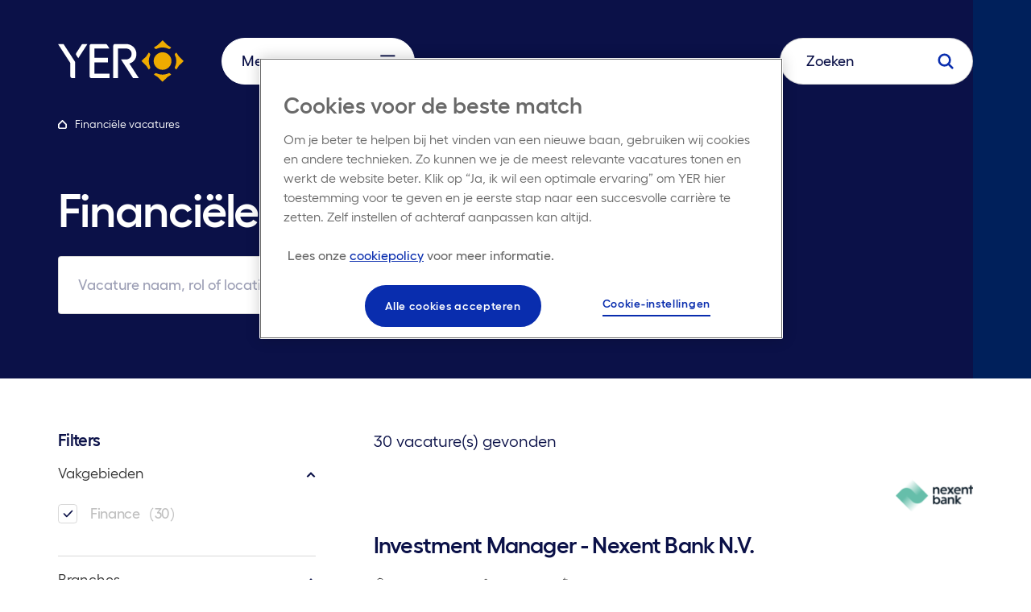

--- FILE ---
content_type: text/html; charset=utf-8
request_url: https://www.yer.nl/financiele-vacatures/
body_size: 19896
content:



<!DOCTYPE html>
<html lang="nl-nl">
<head>
    <meta charset="utf-8" />
    <meta http-equiv="X-UA-Compatible" content="IE=Edge" />

    <title>De beste financi&#xEB;le vacatures | Krachtig netwerk voor jou | YER</title>

    <meta name="robots">
    <meta name="description" content="Op zoek naar de beste financi&amp;#235;le vacatures? YER helpt jou daarbij met ons krachtige netwerk. Bekijk ons aanbod en vind de perfecte financi&amp;#235;le baan voor jou.">
    <meta name="viewport" content="width=device-width, initial-scale=1">
    <meta name="generator" content="iO - www.iodigital.com - Umbraco">
    <meta name="apple-mobile-web-app-capable" content="yes">
    <meta name="msapplication-TileColor" content="#da532c">
    <meta name="theme-color" content="#ffffff">

    <meta property="og:type" content="website">
    <meta property="og:site_name" content="YER">
    <meta property="og:title" content="De beste financi&#xEB;le vacatures | Krachtig netwerk voor jou | YER" />
    <meta property="og:description" content="Op zoek naar de beste financi&amp;#235;le vacatures? YER helpt jou daarbij met ons krachtige netwerk. Bekijk ons aanbod en vind de perfecte financi&amp;#235;le baan voor jou." />
    <meta property="og:url" content="https://www.yer.nl/financiele-vacatures/" />
    <meta property="og:image" content="https://www.yer.nl/media/di4jnkvl/yer-logo-blue-ochre-cmyk.svg" />
    <meta property="og:image:width" content="600" />
    <meta property="og:image:height" content="600" />

    <link rel="manifest" href="/manifest.json" />
    <link rel="icon" type="image/png" sizes="96x96" href="/assets/favicon/favicon-96x96.png" />
    <link rel="icon" type="image/svg+xml" href="/assets/favicon/favicon.svg" />
    <link rel="shortcut icon" href="/assets/favicon/favicon.ico" />
    <link rel="apple-touch-icon" sizes="180x180" href="/assets/favicon/apple-touch-icon.png" />
    <meta name="apple-mobile-web-app-title" content="YER" />
    <link rel="manifest" href="/assets/favicon/site.webmanifest" />
    <link rel="canonical" />


    

    <link href="/assets/css/main.min.css?v=20251117083120" rel="stylesheet" type="text/css"></link>

    

        <script>
            // Define dataLayer and the gtag function.
            window.dataLayer = window.dataLayer || [];
            function gtag() { dataLayer.push(arguments); }

            // Default consent to 'denied'.
            gtag("consent", "default", {
                ad_personalization: "denied",
                ad_storage: "denied",
                ad_user_data: "denied",
                analytics_storage: "denied",
                functionality_storage: "denied",
                personalization_storage: "denied",
                security_storage: "granted",
                wait_for_update: 500
            });
            gtag("set", "ads_data_redaction", true);
            gtag("set", "url_passthrough", true);
        </script>

        <!-- Google Tag Manager -->
        <script>
            (function (w, d, s, l, i) {
                w[l] = w[l] || []; w[l].push({
                    'gtm.start':
                        new Date().getTime(), event: 'gtm.js'
                }); var f = d.getElementsByTagName(s)[0],
                    j = d.createElement(s), dl = l != 'dataLayer' ? '&l=' + l : ''; j.async = true; j.src =
                        'https://www.googletagmanager.com/gtm.js?id=' + i + dl; f.parentNode.insertBefore(j, f);
            })(window, document, 'script', 'dataLayer', 'GTM-MPQQV4J');</script>
        <!-- End Google Tag Manager -->
    
        <!-- OneTrust Cookies Consent Notice start -->
        <script data-document-language="true" type="text/javascript" charset="UTF-8" data-domain-script="0199be5c-877a-772f-8fe9-8f2361a79c3e" src="https://cdn.cookielaw.org/scripttemplates/otSDKStub.js"></script>
        <script type="text/javascript">
        function OptanonWrapper() { }
        </script>
        <!-- OneTrust Cookies Consent Notice end--> 

	
    <script src="/App_Plugins/UmbracoForms/Assets/promise-polyfill/dist/polyfill.min.js?v=13.2.5" type="application/javascript"></script><script src="/App_Plugins/UmbracoForms/Assets/aspnet-client-validation/dist/aspnet-validation.min.js?v=13.2.5" type="application/javascript"></script>
<script>var url="/umbraco/umarketingsuite/pagedata/ping",pageviewId="f00f6c2c19324179b12ff1ce4e017e0d";if("function"==typeof navigator.sendBeacon&&"function"==typeof Blob){var e=new Blob([pageviewId],{type:"text/plain"});navigator.sendBeacon(url,e)}else{var a=new XMLHttpRequest;a.open("POST",url,!1),a.setRequestHeader("Content-Type","text/plain"),a.send(pageviewId)}</script></head>
<body>
        <!-- Google Tag Manager (noscript) -->
        <noscript>
            <iframe src="https://www.googletagmanager.com/ns.html?id=GTM-MPQQV4J" height="0" width="0" style="display:none;visibility:hidden"></iframe>
        </noscript> <!-- End Google Tag Manager (noscript) -->

    <svg style="width:0;height:0;position:absolute;" aria-hidden="true" focusable="false">
    <defs>
        <symbol id="arrow" width="100%" height="100%" viewBox="0 0 18 15">
            <path fill-rule="evenodd" clip-rule="evenodd" d="M10.6446 0.292893C10.2541 -0.0976311 9.62092 -0.0976311 9.23039 0.292893C8.83987 0.683417 8.83987 1.31658 9.23039 1.70711L13.7108 6.1875H1C0.447715 6.1875 0 6.63522 0 7.1875C0 7.73978 0.447715 8.1875 1 8.1875H13.7108L9.23039 12.6679C8.83987 13.0584 8.83987 13.6916 9.23039 14.0821C9.62092 14.4726 10.2541 14.4726 10.6446 14.0821L16.8321 7.89461C17.0152 7.71155 17.1124 7.47518 17.1239 7.23547C17.1246 7.21949 17.125 7.2035 17.125 7.1875M17.0491 6.80472C17.0003 6.68677 16.928 6.57627 16.8321 6.48039L10.6446 0.292893M17.0491 6.80472C17.0969 6.91994 17.1238 7.04604 17.125 7.17827L17.0491 6.80472Z" />
        </symbol>
        <symbol id="icon-menu" width="100%" height="100%" viewBox="0 0 20 16" xmlns="http://www.w3.org/2000/svg">
            <rect x="0.341553" y="7" width="19" height="2" fill="currentColor" />
            <rect x="0.341553" y="14" width="19" height="2" fill="currentColor" />
            <rect x="0.341553" width="19" height="2" fill="currentColor" />
        </symbol>
        <symbol id="icon-search" width="100%" height="100%" viewBox="0 0 18 18" fill="none" xmlns="http://www.w3.org/2000/svg">
            <path d="M1.6001 7.72461C1.6001 9.34906 2.24541 10.907 3.39407 12.0556C4.54273 13.2043 6.10065 13.8496 7.7251 13.8496C9.34955 13.8496 10.9075 13.2043 12.0561 12.0556C13.2048 10.907 13.8501 9.34906 13.8501 7.72461C13.8501 6.10016 13.2048 4.54224 12.0561 3.39358C10.9075 2.24492 9.34955 1.59961 7.7251 1.59961C6.10065 1.59961 4.54273 2.24492 3.39407 3.39358C2.24541 4.54224 1.6001 6.10016 1.6001 7.72461V7.72461Z" stroke="currentColor" stroke-width="2.33333" stroke-linecap="round" stroke-linejoin="round" />
            <path d="M16.4587 16.475L12.0557 12.0557" stroke="currentColor" stroke-width="2.33333" stroke-linecap="round" stroke-linejoin="round" />
        </symbol>
        <symbol id="icon-arrow" width="100%" height="100%" viewBox="0 0 18 16" fill="none" xmlns="http://www.w3.org/2000/svg">
            <path fill-rule="evenodd" clip-rule="evenodd" d="M8.75394 13.3212L12.6788 9.3963H0V6.60414H12.5557L8.6301 2.67852L10.6045 0.704102L18 8.02362L10.7284 15.2953L8.75394 13.3212Z" fill="currentColor" />
        </symbol>
        <symbol id="icon-close" width="100%" height="100%" viewBox="0 0 14 15" fill="none" xmlns="http://www.w3.org/2000/svg">
            <path fill-rule="evenodd" clip-rule="evenodd" d="M5.62746 7.78906L0 13.3374L1.27273 14.5922L6.90019 9.04389L12.7273 14.7891L14 13.5342L8.17291 7.78906L14 2.0439L12.7273 0.789062L6.90019 6.53422L1.27274 0.98588L9.85204e-06 2.24071L5.62746 7.78906Z" fill="currentColor" />
        </symbol>
        <symbol id="icon-location" width="100%" height="100%" viewBox="0 0 12 18" fill="none" xmlns="http://www.w3.org/2000/svg">
            <path d="M6 1.47314C7.32608 1.47314 8.59785 1.99993 9.53553 2.93761C10.4732 3.87529 11 5.14706 11 6.47314C11 8.83781 7.33333 14.7271 6.28067 16.3731C6.25051 16.4202 6.209 16.4589 6.15995 16.4858C6.11091 16.5126 6.0559 16.5267 6 16.5267C5.9441 16.5267 5.88909 16.5126 5.84005 16.4858C5.791 16.4589 5.74949 16.4202 5.71933 16.3731C4.66667 14.7278 1 8.83781 1 6.47314C1 5.14706 1.52678 3.87529 2.46447 2.93761C3.40215 1.99993 4.67392 1.47314 6 1.47314V1.47314Z" stroke="currentColor" stroke-linecap="round" stroke-linejoin="round" />
            <path d="M4 6.47314C4 7.00358 4.21071 7.51229 4.58579 7.88736C4.96086 8.26243 5.46957 8.47314 6 8.47314C6.53043 8.47314 7.03914 8.26243 7.41421 7.88736C7.78929 7.51229 8 7.00358 8 6.47314C8 5.94271 7.78929 5.434 7.41421 5.05893C7.03914 4.68386 6.53043 4.47314 6 4.47314C5.46957 4.47314 4.96086 4.68386 4.58579 5.05893C4.21071 5.434 4 5.94271 4 6.47314Z" stroke="currentColor" stroke-linecap="round" stroke-linejoin="round" />
        </symbol>
        <symbol id="icon-suitcase" width="100%" height="100%" viewBox="0 0 17 14" fill="none" xmlns="http://www.w3.org/2000/svg">
            <path d="M1 7H7.66667" stroke="currentColor" stroke-linecap="round" stroke-linejoin="round" />
            <path d="M9.66797 7H16.3346" stroke="currentColor" stroke-linecap="round" stroke-linejoin="round" />
            <path d="M15.6667 3.6665H1.66667C1.29848 3.6665 1 3.96498 1 4.33317V12.3332C1 12.7014 1.29848 12.9998 1.66667 12.9998H15.6667C16.0349 12.9998 16.3333 12.7014 16.3333 12.3332V4.33317C16.3333 3.96498 16.0349 3.6665 15.6667 3.6665Z" stroke="currentColor" stroke-linecap="round" stroke-linejoin="round" />
            <path d="M9.66797 7.99967C9.66797 8.26489 9.56261 8.51924 9.37508 8.70678C9.18754 8.89432 8.93319 8.99967 8.66797 8.99967C8.40275 8.99967 8.1484 8.89432 7.96086 8.70678C7.77333 8.51924 7.66797 8.26489 7.66797 7.99967V6.33301H9.66797V7.99967Z" stroke="currentColor" stroke-linecap="round" stroke-linejoin="round" />
            <path d="M6 3.66618C6 2.95894 6.28095 2.28066 6.78105 1.78056C7.28114 1.28046 7.95942 0.999512 8.66667 0.999512C9.37391 0.999512 10.0522 1.28046 10.5523 1.78056C11.0524 2.28066 11.3333 2.95894 11.3333 3.66618" stroke="currentColor" stroke-linecap="round" stroke-linejoin="round" />
        </symbol>
        <symbol id="icon-degree" width="100%" height="100%" viewBox="0 0 20 12" fill="none" xmlns="http://www.w3.org/2000/svg">
            <path d="M10.6847 3.902C10.7783 3.91854 10.874 3.91854 10.9675 3.902L19.164 2.47652C19.2116 2.46789 19.2548 2.4428 19.2858 2.40563C19.3169 2.36845 19.3339 2.32155 19.3339 2.27312C19.3339 2.22468 19.3169 2.17779 19.2858 2.14061C19.2548 2.10344 19.2116 2.07835 19.164 2.06972L10.9675 0.644241C10.874 0.627701 10.7783 0.627701 10.6847 0.644241L2.48824 2.06972C2.44058 2.07835 2.39746 2.10344 2.36642 2.14061C2.33537 2.17779 2.31836 2.22468 2.31836 2.27312C2.31836 2.32155 2.33537 2.36845 2.36642 2.40563C2.39746 2.4428 2.44058 2.46789 2.48824 2.47652L10.6847 3.902Z" stroke="currentColor" stroke-linecap="round" stroke-linejoin="round" />
            <path d="M2.56021 7.23438C1.8846 8.37012 1.46632 9.64022 1.33483 10.9552C1.33132 11.0081 1.33873 11.0613 1.35659 11.1113C1.37445 11.1612 1.40238 11.207 1.43866 11.2458C1.47493 11.2846 1.51878 11.3154 1.56748 11.3366C1.61619 11.3577 1.66871 11.3686 1.72179 11.3686H3.37548C3.43252 11.3687 3.48897 11.3571 3.5413 11.3344C3.59362 11.3117 3.64068 11.2784 3.67951 11.2366C3.71834 11.1948 3.7481 11.1455 3.76693 11.0916C3.78575 11.0378 3.79323 10.9806 3.7889 10.9237C3.65138 9.61948 3.23215 8.36066 2.56021 7.23438V7.23438Z" stroke="currentColor" stroke-linecap="round" stroke-linejoin="round" />
            <path d="M2.56055 2.48877V7.23401" stroke="currentColor" stroke-linecap="round" stroke-linejoin="round" />
            <path d="M5.86914 8.87618V3.05273" stroke="currentColor" stroke-linecap="round" stroke-linejoin="round" />
            <path d="M15.7871 3.06445V8.8879" stroke="currentColor" stroke-linecap="round" stroke-linejoin="round" />
            <path d="M5.86914 8.86523C9.08944 9.93846 12.5709 9.93846 15.7912 8.86523" stroke="currentColor" stroke-linecap="round" stroke-linejoin="round" />
        </symbol>

        <symbol id="icon-branche" width="100%" height="100%" fill="none" xmlns="http://www.w3.org/2000/svg" viewBox="0 0 20 20">
            <path d="M3.084 11.75h3.5M3.084 14.083h3.5M3.084 16.417h3.5M3.084 7.083h3.5M3.084 9.416h3.5M15.334 11.75h1.167M15.334 14.083h1.167M15.334 16.417h1.167M15.334 9.416h1.167M1.723 3.583h6.222a.389.389 0 0 1 .389.389V18.75H1.723a.389.389 0 0 1-.389-.39V3.973a.389.389 0 0 1 .389-.389v0ZM13 10.584H8.335v8.166h4.667v-8.166Z" stroke="currentColor" stroke-linecap="round" stroke-linejoin="round" />
            <path d="M13.39 5.917h5.055a.389.389 0 0 1 .39.389V18.36a.389.389 0 0 1-.39.39h-5.444V6.305a.389.389 0 0 1 .389-.389ZM3.667 1.25v2.333" stroke="currentColor" stroke-linecap="round" stroke-linejoin="round" />
        </symbol>

        <symbol id="icon-branche--white" width="100%" height="100%" fill="none" xmlns="http://www.w3.org/2000/svg" viewBox="0 0 20 20">
            <path d="M3.084 11.75h3.5M3.084 14.083h3.5M3.084 16.417h3.5M3.084 7.083h3.5M3.084 9.416h3.5M15.334 11.75h1.167M15.334 14.083h1.167M15.334 16.417h1.167M15.334 9.416h1.167M1.723 3.583h6.222a.389.389 0 0 1 .389.389V18.75H1.723a.389.389 0 0 1-.389-.39V3.973a.389.389 0 0 1 .389-.389v0ZM13 10.584H8.335v8.166h4.667v-8.166Z" stroke="#fff" stroke-linecap="round" stroke-linejoin="round" />
            <path d="M13.39 5.917h5.055a.389.389 0 0 1 .39.389V18.36a.389.389 0 0 1-.39.39h-5.444V6.305a.389.389 0 0 1 .389-.389ZM3.667 1.25v2.333" stroke="#fff" stroke-linecap="round" stroke-linejoin="round" />
        </symbol>

        <symbol id="icon-time" width="100%" height="100%" viewBox="0 0 17 18" fill="none" xmlns="http://www.w3.org/2000/svg">
            <path d="M0.666016 9.00065C0.666016 10.0075 0.86432 11.0044 1.24961 11.9346C1.63489 12.8647 2.19961 13.7099 2.91153 14.4218C3.62345 15.1337 4.46861 15.6984 5.39878 16.0837C6.32894 16.469 7.32588 16.6673 8.33268 16.6673C9.33948 16.6673 10.3364 16.469 11.2666 16.0837C12.1968 15.6984 13.0419 15.1337 13.7538 14.4218C14.4657 13.7099 15.0305 12.8647 15.4158 11.9346C15.801 11.0044 15.9993 10.0075 15.9993 9.00065C15.9993 7.99385 15.801 6.99691 15.4158 6.06674C15.0305 5.13658 14.4657 4.29142 13.7538 3.5795C13.0419 2.86758 12.1968 2.30286 11.2666 1.91757C10.3364 1.53229 9.33948 1.33398 8.33268 1.33398C7.32588 1.33398 6.32894 1.53229 5.39878 1.91757C4.46861 2.30286 3.62345 2.86758 2.91153 3.5795C2.19961 4.29142 1.63489 5.13658 1.24961 6.06674C0.86432 6.99691 0.666016 7.99385 0.666016 9.00065V9.00065Z" stroke="currentColor" stroke-linecap="round" stroke-linejoin="round" />
            <path d="M12.3315 13.0007L9.03613 9.70605" stroke="currentColor" stroke-linecap="round" stroke-linejoin="round" />
            <path d="M7.33398 9.00049C7.33398 9.2657 7.43934 9.52006 7.62688 9.70759C7.81441 9.89513 8.06877 10.0005 8.33398 10.0005C8.5992 10.0005 8.85355 9.89513 9.04109 9.70759C9.22863 9.52006 9.33398 9.2657 9.33398 9.00049C9.33398 8.73527 9.22863 8.48092 9.04109 8.29338C8.85355 8.10584 8.5992 8.00049 8.33398 8.00049C8.06877 8.00049 7.81441 8.10584 7.62688 8.29338C7.43934 8.48092 7.33398 8.73527 7.33398 9.00049V9.00049Z" stroke="currentColor" stroke-linecap="round" stroke-linejoin="round" />
            <path d="M8.33398 5.33398V8.00065" stroke="currentColor" stroke-linecap="round" stroke-linejoin="round" />
        </symbol>
        <symbol id="icon-plus" width="19" height="19" viewBox="0 0 19 19" fill="none" xmlns="http://www.w3.org/2000/svg">
            <path fill-rule="evenodd" clip-rule="evenodd" d="M8.00003 17C8.00003 17.5523 8.4477 18.0063 8.99993 18.0142C9.55216 18.022 9.99983 17.5806 9.99983 17.0283V9.9998H17.0287C17.581 9.9998 18.0224 9.55213 18.0146 8.9999C18.0068 8.44767 17.5527 8 17.0004 8H9.99983V1.0279C9.99983 0.475615 9.55216 0.0215618 8.99993 0.0137436C8.4477 0.00592544 8.00003 0.447301 8.00003 0.999586V8H1.00001C0.44773 8 0.00635269 8.44767 0.0141709 8.9999C0.0219891 9.55213 0.476041 9.9998 1.02833 9.9998H8.00003V17Z" fill="currentColor" />
        </symbol>
        <symbol id="icon-min" width="18" height="18" viewBox="0 0 18 18" fill="none" xmlns="http://www.w3.org/2000/svg">
            <path d="M0.00010228 8.9999C-0.00771592 8.44767 0.433661 8 0.985946 8H16.9864C17.5386 8 17.9927 8.44767 18.0005 8.9999V8.9999C18.0083 9.55213 17.567 9.9998 17.0147 9.9998H1.01426C0.461972 9.9998 0.00792048 9.55213 0.00010228 8.9999V8.9999Z" fill="currentColor" />
        </symbol>
        <symbol id="icon-cta-block" fill="none" xmlns="http://www.w3.org/2000/svg" width="100%" height="100%" viewBox="0 0 864 230">
            <path fill-rule="evenodd" clip-rule="evenodd" d="M435.012 410.924c163.476 0 295.999-132.523 295.999-295.999 0-163.475-132.523-295.998-295.999-295.998-163.475 0-295.999 132.523-295.999 295.998 0 163.476 132.524 295.999 295.999 295.999Zm343.999-295.999c0 189.985-154.014 343.999-343.999 343.999S91.014 304.91 91.014 114.925s154.013-343.998 343.998-343.998c189.985 0 343.999 154.013 343.999 343.998Z" fill="currentColor" />
            <path fill-rule="evenodd" clip-rule="evenodd" d="M595.001 90.995H915v48H595.001v-48ZM-45 90.995h319.998v48H-45.001v-48Z" fill="currentColor" />
        </symbol>
        <symbol id="icon-like" width="30" height="26" viewBox="0 0 30 26" fill="none" xmlns="http://www.w3.org/2000/svg">
            <path d="M14.6364 25C14.6364 25 1 17.3636 1 8.09092C1.00028 6.45201 1.56816 4.86378 2.60711 3.59626C3.64605 2.32874 5.09192 1.46016 6.69889 1.1382C8.30586 0.816247 9.97475 1.06078 11.4218 1.83024C12.8688 2.59969 14.0047 3.84657 14.6364 5.35887L14.6363 5.35888C15.268 3.84658 16.4039 2.5997 17.8509 1.83024C19.298 1.06079 20.9668 0.816248 22.5738 1.1382C24.1808 1.46016 25.6267 2.32873 26.6656 3.59626C27.7045 4.86378 28.2724 6.45201 28.2727 8.09092C28.2727 17.3636 14.6364 25 14.6364 25Z" stroke="currentColor" stroke-opacity="1" stroke-width="1.5" stroke-linecap="round" stroke-linejoin="round" />
        </symbol>
        <symbol id="icon-home" width="11" height="11" viewBox="0 0 11 11" fill="none" xmlns="http://www.w3.org/2000/svg">
            <g>
                <path class="st0" d="M9.1,11H1.9c-0.5,0-1-0.2-1.3-0.6C0.2,10.1,0,9.6,0,9.1V5.5c0-0.2,0.1-0.4,0.2-0.6l4.7-4.7c0.3-0.3,0.9-0.3,1.2,0l4.7,4.7C10.9,5.1,11,5.3,11,5.5v3.6c0,0.5-0.2,1-0.6,1.3C10.1,10.8,9.6,11,9.1,11z M1.7,5.9v3.3c0,0,0,0.1,0.1,0.1c0,0,0.1,0.1,0.1,0.1h7.2c0,0,0.1,0,0.1-0.1c0,0,0.1-0.1,0.1-0.1V5.9L5.5,2L1.7,5.9z" fill="currentColor" />
            </g>
        </symbol>
        <symbol id="icon-house" width="16" height="16" viewBox="0 0 16 16" fill="none" xmlns="http://www.w3.org/2000/svg">
            <g clip-path="url(#clip0_2221_10723)">
                <path d="M6.19922 11.6006L9.79922 8.00058L6.19922 4.40058" stroke="currentColor" stroke-width="2" stroke-linecap="round" />
            </g>
            <defs>
                <clipPath id="clip0_2221_10723">
                    <rect width="9.6" height="9.6" fill="currentColor" transform="translate(3.19922 3.2002)" />
                </clipPath>
            </defs>
        </symbol>
        <symbol id="chevron" width="100%" height="100%" viewBox="0 0 12 7" fill="none" xmlns="http://www.w3.org/2000/svg">
            <path fill-rule="evenodd" clip-rule="evenodd" d="M9.99 6.962 6 3.125 2.01 6.962.6 5.5 6 .2l5.4 5.3-1.41 1.462Z" fill="currentColor" />
        </symbol>
        <symbol id="chevron-right" width="14" height="14" viewBox="0 0 14 14" fill="none" xmlns="http://www.w3.org/2000/svg">
            <path d="M12.5 7L7 1.5L1.5 7V11.2778C1.5 11.6019 1.62877 11.9128 1.85798 12.142C2.08719 12.3712 2.39807 12.5 2.72222 12.5H11.2778C11.6019 12.5 11.9128 12.3712 12.142 12.142C12.3712 11.9128 12.5 11.6019 12.5 11.2778V7Z" stroke="currentColor" stroke-width="2" stroke-linecap="square" stroke-linejoin="round" />
        </symbol>
        <symbol id="icon-check" width="100%" height="100%" viewBox="0 0 14 12" fill="none" xmlns="http://www.w3.org/2000/svg">
            <path d="m13 1.8-8 8.4L1 6" stroke="currentColor" stroke-width="2" stroke-linecap="round" stroke-linejoin="round" />
        </symbol>
        <symbol id="icon-filter" width="100%" height="100%" viewBox="0 0 22 22" fill="none" xmlns="http://www.w3.org/2000/svg">
            <path fill-rule="evenodd" clip-rule="evenodd" d="M8.25 7.563a1.375 1.375 0 1 1-2.75 0 1.375 1.375 0 0 1 2.75 0Zm1.288.687a2.751 2.751 0 0 1-5.326 0H2.75V6.875h1.462a2.751 2.751 0 0 1 5.326 0h9.712V8.25H9.538ZM16.5 14.438a1.375 1.375 0 1 1-2.75 0 1.375 1.375 0 0 1 2.75 0Zm1.288.687a2.751 2.751 0 0 1-5.326 0H2.75V13.75h9.712a2.751 2.751 0 0 1 5.326 0h1.462v1.375h-1.462Z" fill="currentColor" />
        </symbol>
        <symbol id="icon-play" width="34" height="34" viewBox="0 0 34 34" fill="none" xmlns="http://www.w3.org/2000/svg">
            <circle cx="16.9989" cy="16.9994" r="16.9996" fill="#FAFCFF" />
            <circle cx="16.9989" cy="16.9994" r="16.4996" stroke="black" stroke-opacity="0.05" />
            <path d="M21.8178 16.1293C22.482 16.7658 22.482 17.8275 21.8178 18.464L16.0703 23.972C15.0422 24.9573 13.3347 24.2286 13.3347 22.8047L13.3347 11.7887C13.3347 10.3648 15.0422 9.63611 16.0703 10.6213L21.8178 16.1293Z" fill="#00205B" />
        </symbol>
        <symbol id="icon-close" width="49" height="48" viewBox="0 0 49 48" fill="none" xmlns="http://www.w3.org/2000/svg">
            <rect x="1.25" y="0.75" width="46.5" height="46.5" rx="23.25" stroke="white" stroke-opacity="0.5" stroke-width="1.5" />
            <path fill-rule="evenodd" clip-rule="evenodd" d="M22.6275 23.7893L17 29.3377L18.2727 30.5925L23.9002 25.0441L29.7273 30.7893L31 29.5345L25.1729 23.7893L31 18.0441L29.7273 16.7893L23.9002 22.5345L18.2727 16.9861L17 18.241L22.6275 23.7893Z" fill="white" />
        </symbol>
        <symbol id="icon-whatsapp" fill="none" width="100%" height="100%" viewBox="0 0 29 28">
            <rect x=".5" width="28" height="28" rx="14" fill="#25D366" />
            <path d="M14.557 5.097c-4.417.21-7.902 3.889-7.889 8.31a8.258 8.258 0 0 0 .903 3.742l-.88 4.275a.323.323 0 0 0 .39.379l4.189-.992a8.256 8.256 0 0 0 3.564.865c4.514.069 8.278-3.516 8.42-8.029a8.295 8.295 0 0 0-8.697-8.55Zm4.998 12.878a6.452 6.452 0 0 1-4.592 1.902 6.427 6.427 0 0 1-2.891-.677l-.583-.291-2.568.608.54-2.624-.287-.563a6.422 6.422 0 0 1-.706-2.948c0-1.735.675-3.366 1.902-4.592a6.507 6.507 0 0 1 4.593-1.903c1.735 0 3.365.676 4.592 1.903a6.452 6.452 0 0 1 1.902 4.592c0 1.72-.686 3.377-1.902 4.593Z" fill="#fff" />
            <path d="m18.994 15.181-1.607-.461a.599.599 0 0 0-.592.156l-.393.4a.585.585 0 0 1-.637.135c-.76-.308-2.359-1.73-2.767-2.44a.585.585 0 0 1 .047-.65l.343-.443a.599.599 0 0 0 .073-.608l-.675-1.53a.6.6 0 0 0-.936-.213c-.448.379-.98.955-1.045 1.594-.114 1.125.369 2.544 2.194 4.248 2.11 1.969 3.798 2.229 4.898 1.963.624-.152 1.122-.757 1.437-1.253a.6.6 0 0 0-.34-.898Z" fill="#fff" />
        </symbol>

        <symbol id="icon-linkedin" fill="#0072b1" width="100%" height="100%" viewBox="0 0 24 24">
            <path d="M19 0H5a5 5 0 0 0-5 5v14a5 5 0 0 0 5 5h14a5 5 0 0 0 5-5V5a5 5 0 0 0-5-5zM8 19H5V8h3v11zM6.5 6.732c-.966 0-1.75-.79-1.75-1.764s.784-1.764 1.75-1.764 1.75.79 1.75 1.764-.783 1.764-1.75 1.764zM20 19h-3v-5.604c0-3.368-4-3.113-4 0V19h-3V8h3v1.765c1.396-2.586 7-2.777 7 2.476V19z" />
        </symbol>

        <symbol id="icon-linkedin--dark" width="100%" height="100%" fill="none" viewBox="0 0 64 64" xmlns="http://www.w3.org/2000/svg">
            <rect width="64" height="64" rx="8" fill="#00205B"/><path fill-rule="evenodd" clip-rule="evenodd" d="M49.788 44.39h-7.467V34.063c0-2.703-1.169-4.549-3.737-4.549-1.965 0-3.058 1.245-3.566 2.446-.191.43-.161 1.03-.161 1.631v10.8h-7.398s.095-18.295 0-19.958h7.398v3.132c.437-1.37 2.8-3.324 6.574-3.324 4.68 0 8.357 2.87 8.357 9.053V44.39Zm-29.81-22.455h-.049c-2.383 0-3.929-1.526-3.929-3.46 0-1.971 1.591-3.465 4.023-3.465 2.43 0 3.923 1.49 3.971 3.46 0 1.934-1.541 3.465-4.017 3.465Zm-3.126 2.497h6.586V44.39h-6.586V24.43Z" fill="#fff"/>
        </symbol>

        <symbol id="icon-bglogo" fill="none" width="100%" height="100%" viewBox="0 0 1536 1093">
            <path fill-rule="evenodd" clip-rule="evenodd" d="M1041.49 2401.9c580.17 0 1050.49-470.32 1050.49-1050.49 0-580.174-470.32-1050.495-1050.49-1050.495C461.319 300.915-9.002 771.236-9.002 1351.41c0 580.17 470.321 1050.49 1050.492 1050.49Zm1220.84-1050.49c0 674.25-546.59 1220.84-1220.84 1220.84-674.252 0-1220.842-546.59-1220.842-1220.84 0-674.255 546.59-1220.845 1220.842-1220.845 674.25 0 1220.84 546.59 1220.84 1220.845Z" fill="currentColor" />
            <path fill-rule="evenodd" clip-rule="evenodd" d="M956.345 783.667V-352H1126.7V783.667H956.345Z" fill="currentColor" />
        </symbol>
        <symbol id="icon-mail" fill="none" width="100%" height="100%" viewBox="0 0 24 24" xmlns="http://www.w3.org/2000/svg">
            <path d="M4 4h16c1.1 0 2 .9 2 2v12c0 1.1-.9 2-2 2H4c-1.1 0-2-.9-2-2V6c0-1.1.9-2 2-2Z" stroke="#000" stroke-width="1.8" stroke-linecap="round" stroke-linejoin="round" />
            <path d="m22 6-10 7L2 6" stroke="#000" stroke-width="1.8" stroke-linecap="round" stroke-linejoin="round" />
        </symbol>
        <symbol id="icon-pointer" fill="none" width="100%" heigth="100%" viewBox="0 0 68 68">
            <circle fill="none" stroke="rgba(255, 255, 255, .33)" stroke-dasharray="0 0 2 2" cx="34" cy="34" r="33.5" />
            <path d="M35,25.12v18.75" fill="none" stroke="#fff" stroke-linecap="round" stroke-linejoin="round" stroke-width="2" />
            <path d="M26.25,35.12l8.75,8.75,8.75-8.75" fill="none" stroke="#fff" stroke-linecap="round" stroke-linejoin="round" stroke-width="2" />
        </symbol>
        <symbol id="icon-border-arrow" fill="none" width="100%" height="100%" viewBox="0 0 494 16" xmlns="http://www.w3.org/2000/svg">
            <path d="M0.292893 7.29289C-0.0976311 7.68342 -0.0976311 8.31658 0.292893 8.70711L6.65685 15.0711C7.04738 15.4616 7.68054 15.4616 8.07107 15.0711C8.46159 14.6805 8.46159 14.0474 8.07107 13.6569L2.41421 8L8.07107 2.34315C8.46159 1.95262 8.46159 1.31946 8.07107 0.928932C7.68054 0.538408 7.04738 0.538408 6.65685 0.928932L0.292893 7.29289ZM493.707 8.70711C494.098 8.31658 494.098 7.68342 493.707 7.29289L487.343 0.928932C486.953 0.538408 486.319 0.538408 485.929 0.928932C485.538 1.31946 485.538 1.95262 485.929 2.34315L491.586 8L485.929 13.6569C485.538 14.0474 485.538 14.6805 485.929 15.0711C486.319 15.4616 486.953 15.4616 487.343 15.0711L493.707 8.70711ZM1 9H2.98387V7H1V9ZM6.95161 9H10.9194V7H6.95161V9ZM14.8871 9H18.8548V7H14.8871V9ZM22.8226 9H26.7903V7H22.8226V9ZM30.7581 9H34.7258V7H30.7581V9ZM38.6936 9H42.6613V7H38.6936V9ZM46.629 9H50.5968V7H46.629V9ZM54.5645 9H58.5323V7H54.5645V9ZM62.5 9H66.4678V7H62.5V9ZM70.4355 9H74.4032V7H70.4355V9ZM78.371 9H82.3387V7H78.371V9ZM86.3065 9H90.2742V7H86.3065V9ZM94.242 9H98.2097V7H94.242V9ZM102.177 9H106.145V7H102.177V9ZM110.113 9H114.081V7H110.113V9ZM118.048 9H122.016V7H118.048V9ZM125.984 9H129.952V7H125.984V9ZM133.919 9H137.887V7H133.919V9ZM141.855 9H145.823V7H141.855V9ZM149.79 9H153.758V7H149.79V9ZM157.726 9H161.694V7H157.726V9ZM165.661 9H169.629V7H165.661V9ZM173.597 9H177.565V7H173.597V9ZM181.532 9H185.5V7H181.532V9ZM189.468 9H193.436V7H189.468V9ZM197.403 9H201.371V7H197.403V9ZM205.339 9H209.306V7H205.339V9ZM213.274 9H217.242V7H213.274V9ZM221.21 9H225.177V7H221.21V9ZM229.145 9H233.113V7H229.145V9ZM237.081 9H241.048V7H237.081V9ZM245.016 9H248.984V7H245.016V9ZM252.952 9H256.919V7H252.952V9ZM260.887 9H264.855V7H260.887V9ZM268.823 9H272.79V7H268.823V9ZM276.758 9H280.726V7H276.758V9ZM284.694 9H288.661V7H284.694V9ZM292.629 9H296.597V7H292.629V9ZM300.565 9H304.532V7H300.565V9ZM308.5 9H312.468V7H308.5V9ZM316.436 9H320.403V7H316.436V9ZM324.371 9H328.339V7H324.371V9ZM332.307 9H336.274V7H332.307V9ZM340.242 9H344.21V7H340.242V9ZM348.177 9H352.145V7H348.177V9ZM356.113 9H360.081V7H356.113V9ZM364.048 9H368.016V7H364.048V9ZM371.984 9H375.952V7H371.984V9ZM379.919 9H383.887V7H379.919V9ZM387.855 9H391.823V7H387.855V9ZM395.79 9H399.758V7H395.79V9ZM403.726 9H407.694V7H403.726V9ZM411.661 9H415.629V7H411.661V9ZM419.597 9H423.565V7H419.597V9ZM427.532 9H431.5V7H427.532V9ZM435.468 9H439.436V7H435.468V9ZM443.403 9H447.371V7H443.403V9ZM451.339 9H455.307V7H451.339V9ZM459.274 9H463.242V7H459.274V9ZM467.21 9H471.178V7H467.21V9ZM475.145 9H479.113V7H475.145V9ZM483.081 9H487.048V7H483.081V9ZM491.016 9H493V7H491.016V9Z"  fill="#fff" opacity="0.2"/>
        </symbol>
        <symbol id="icon-arrow-circle" width="34" height="34" viewBox="0 0 34 34" fill="none" xmlns="http://www.w3.org/2000/svg">
            <circle cx="16.9989" cy="16.9994" r="16.9996" fill="#FAFCFF" />
            <circle cx="16.9989" cy="16.9994" r="16.4996" stroke="black" stroke-opacity="0.05" />
            <path d="M16.8,22.3l3.9-3.9H8v-2.8h12.6l-3.9-3.9,2-2,7.4,7.3-7.3,7.3-2-2Z" fill="#00205B"/>
        </symbol>
    </defs>
</svg>



    <div id="app">
        


        <main id="main">
            
<header class="header header--light">
    <a href="#main" class="skip-to-main">Skip to main</a>

    <div class="container">
        <div class="row">
            <div class="col-12 d-flex align-center justify-content-between">
                <div class="header__main">
                        <a href="/" class="header__logo">
                            <img class="header__logo__image" src="/media/di4jnkvl/yer-logo-blue-ochre-cmyk.svg" alt="YER Logo Blue Ochre CMYK" />
                            
                                <img class="header__logo__image--light" src="/media/dx0go3ce/yer-logo-white-ochre-cmyk.svg" alt="YER Logo White Ochre CMYK" />
                        </a>

                        <button class="header__navigation-toggle d-none d-md-inline-flex" aria-haspopup="true" data-dialog-open="#side-menu">
                            Menu
                            <svg aria-hidden="true" focusable="false"><use xlink:href="#icon-menu"></use></svg>
                        </button>
                        <button class="header__navigation-toggle d-md-none" aria-haspopup="true" data-dialog-open="#side-menu">
                            Menu
                            <svg aria-hidden="true" focusable="false"><use xlink:href="#icon-menu"></use></svg>
                        </button>
                </div>

                    <form action="/zoeken/" class="form form--header d-none d-md-flex">
                        <label for="search" class="visually-hidden">Zoeken</label>
                        <input class="form__input" type="text" name="search" data-error-valueMissing="Vul dit veld in." id="search" placeholder="Zoeken" required>
                        <button class="form__input__inline-button" type="submit">
                            <svg><use xlink:href="#icon-search"></use></svg>
                        </button>
                    </form>
            </div>
        </div>
    </div>
</header>

    <div class="dialog dialog--header navigation" id="side-menu" role="dialog" data-component="side-menu">
        <button class="dialog__close" data-dialog-close="#side-menu" data-side-navigation-close>
            Sluiten
            <span class="dialog__close__icon">
                <svg><use xlink:href="#icon-close"></use></svg>
            </span>
        </button>
        <div class="navigation__inner">
            <div class="navigation__wrapper">
                <nav>
                    <ul>
                            <li class="navigation__item"  aria-haspopup="true" >
                                    <button class="navigation__item__link navigation__item__link--mobile">
                                        Voor kandidaten
                                            <svg aria-hidden="true" focusable="false"><use xlink:href="#icon-arrow"></use></svg>
                                    </button>
                                    <button class="navigation__item__link navigation__item__link--desktop">
                                        Voor kandidaten
                                            <svg aria-hidden="true" focusable="false"><use xlink:href="#icon-arrow"></use></svg>
                                    </button>
                                    <div class="navigation__item__sub" data-side-navigation-sub>
                                        <div>
                                            <div class="navigation__item__sub__back d-lg-none" data-side-navigation-back>
                                                <svg aria-hidden="true" focusable="false"><use xlink:href="#icon-arrow"></use></svg>
                                                Voor kandidaten
                                            </div>
                                            <ul>
                                                <li class="navigation__item__sub__link">
                                                    <a href="/kandidaten/">
                                                        Voor kandidaten
                                                        <svg aria-hidden="true" focusable="false"><use xlink:href="#icon-arrow"></use></svg>
                                                    </a>
                                                </li>
                                                    <li class="navigation__item__sub__link">
                                                        <a href="/professionals/">
                                                            Professionals
                                                            <svg aria-hidden="true" focusable="false"><use xlink:href="#icon-arrow"></use></svg>
                                                        </a>
                                                    </li>
                                                    <li class="navigation__item__sub__link">
                                                        <a href="/executives/">
                                                            Executives
                                                            <svg aria-hidden="true" focusable="false"><use xlink:href="#icon-arrow"></use></svg>
                                                        </a>
                                                    </li>
                                                    <li class="navigation__item__sub__link">
                                                        <a href="/starters/">
                                                            Starters
                                                            <svg aria-hidden="true" focusable="false"><use xlink:href="#icon-arrow"></use></svg>
                                                        </a>
                                                    </li>
                                                    <li class="navigation__item__sub__link">
                                                        <a href="/studenten/">
                                                            Studenten
                                                            <svg aria-hidden="true" focusable="false"><use xlink:href="#icon-arrow"></use></svg>
                                                        </a>
                                                    </li>
                                            </ul>
                                        </div>
                                        
                                            <div class="navigation__card">
                                                <div class="heading-7 mb-4">Voorkom schijnzelfstandigheid</div>
                                                
<p>Ben je zzp’er? Vanaf 2025 gaat de Belastingdienst strenger handhaven. Extra kosten en juridische gevolgen voorkomen? Detachering biedt zekerheid.</p>                                                
                                                    <a href="/kandidaten/zzp-schijnzelfstandigheid/" class="link link--large mt-4">
                                                        Lees meer
                                                    </a>
                                            </div>
                                    </div>                                
                            </li>
                            <li class="navigation__item"  aria-haspopup="true" >
                                    <button class="navigation__item__link navigation__item__link--mobile">
                                        Voor opdrachtgevers
                                            <svg aria-hidden="true" focusable="false"><use xlink:href="#icon-arrow"></use></svg>
                                    </button>
                                    <button class="navigation__item__link navigation__item__link--desktop">
                                        Voor opdrachtgevers
                                            <svg aria-hidden="true" focusable="false"><use xlink:href="#icon-arrow"></use></svg>
                                    </button>
                                    <div class="navigation__item__sub" data-side-navigation-sub>
                                        <div>
                                            <div class="navigation__item__sub__back d-lg-none" data-side-navigation-back>
                                                <svg aria-hidden="true" focusable="false"><use xlink:href="#icon-arrow"></use></svg>
                                                Voor opdrachtgevers
                                            </div>
                                            <ul>
                                                <li class="navigation__item__sub__link">
                                                    <a href="/opdrachtgevers/">
                                                        Voor opdrachtgevers
                                                        <svg aria-hidden="true" focusable="false"><use xlink:href="#icon-arrow"></use></svg>
                                                    </a>
                                                </li>
                                                    <li class="navigation__item__sub__link">
                                                        <a href="/opdrachtgevers/diensten/">
                                                            Onze diensten
                                                            <svg aria-hidden="true" focusable="false"><use xlink:href="#icon-arrow"></use></svg>
                                                        </a>
                                                    </li>
                                                    <li class="navigation__item__sub__link">
                                                        <a href="/opdrachtgevers/expertise/">
                                                            Onze expertise
                                                            <svg aria-hidden="true" focusable="false"><use xlink:href="#icon-arrow"></use></svg>
                                                        </a>
                                                    </li>
                                                    <li class="navigation__item__sub__link">
                                                        <a href="/opdrachtgevers/vakgebieden/">
                                                            Vakgebieden
                                                            <svg aria-hidden="true" focusable="false"><use xlink:href="#icon-arrow"></use></svg>
                                                        </a>
                                                    </li>
                                                    <li class="navigation__item__sub__link">
                                                        <a href="/opdrachtgevers/branches/">
                                                            Branches
                                                            <svg aria-hidden="true" focusable="false"><use xlink:href="#icon-arrow"></use></svg>
                                                        </a>
                                                    </li>
                                            </ul>
                                        </div>
                                        
                                            <div class="navigation__card">
                                                <div class="heading-7 mb-4">Voorkom schijnzelfstandigheid</div>
                                                
<p>Ben je zzp’er? Vanaf 2025 gaat de Belastingdienst strenger handhaven. Extra kosten en juridische gevolgen voorkomen? Detachering biedt zekerheid.</p>                                                
                                                    <a href="/kandidaten/zzp-schijnzelfstandigheid/" class="link link--large mt-4">
                                                        Lees meer
                                                    </a>
                                            </div>
                                    </div>                                
                            </li>
                            <li class="navigation__item"  aria-haspopup="true" >
                                    <button class="navigation__item__link navigation__item__link--mobile">
                                        Over YER
                                            <svg aria-hidden="true" focusable="false"><use xlink:href="#icon-arrow"></use></svg>
                                    </button>
                                    <button class="navigation__item__link navigation__item__link--desktop">
                                        Over YER
                                            <svg aria-hidden="true" focusable="false"><use xlink:href="#icon-arrow"></use></svg>
                                    </button>
                                    <div class="navigation__item__sub" data-side-navigation-sub>
                                        <div>
                                            <div class="navigation__item__sub__back d-lg-none" data-side-navigation-back>
                                                <svg aria-hidden="true" focusable="false"><use xlink:href="#icon-arrow"></use></svg>
                                                Over YER
                                            </div>
                                            <ul>
                                                <li class="navigation__item__sub__link">
                                                    <a href="/over-yer/">
                                                        Over YER
                                                        <svg aria-hidden="true" focusable="false"><use xlink:href="#icon-arrow"></use></svg>
                                                    </a>
                                                </li>
                                                    <li class="navigation__item__sub__link">
                                                        <a href="/consultants/">
                                                            Consultants
                                                            <svg aria-hidden="true" focusable="false"><use xlink:href="#icon-arrow"></use></svg>
                                                        </a>
                                                    </li>
                                                    <li class="navigation__item__sub__link">
                                                        <a href="/werken-bij-yer/">
                                                            Werken bij
                                                            <svg aria-hidden="true" focusable="false"><use xlink:href="#icon-arrow"></use></svg>
                                                        </a>
                                                    </li>
                                                    <li class="navigation__item__sub__link">
                                                        <a href="/contact/">
                                                            Contact
                                                            <svg aria-hidden="true" focusable="false"><use xlink:href="#icon-arrow"></use></svg>
                                                        </a>
                                                    </li>
                                            </ul>
                                        </div>
                                        
                                            <div class="navigation__card">
                                                <div class="heading-7 mb-4">Voorkom schijnzelfstandigheid</div>
                                                
<p>Ben je zzp’er? Vanaf 2025 gaat de Belastingdienst strenger handhaven. Extra kosten en juridische gevolgen voorkomen? Detachering biedt zekerheid.</p>                                                
                                                    <a href="/kandidaten/zzp-schijnzelfstandigheid/" class="link link--large mt-4">
                                                        Lees meer
                                                    </a>
                                            </div>
                                    </div>                                
                            </li>
                    </ul>
                </nav>

                    <nav>
                        <ul>
                                <li class="navigation__item--small">
                                    <a href="/vacatures/" class="navigation__item__link">Vacatures</a>
                                </li>
                                <li class="navigation__item--small">
                                    <a href="/traineeships/" class="navigation__item__link">Traineeships</a>
                                </li>
                                <li class="navigation__item--small">
                                    <a href="/blogs-en-artikelen/" class="navigation__item__link">Blogs en artikelen</a>
                                </li>
                                <li class="navigation__item--small">
                                    <a href="/contact/" class="navigation__item__link">Contact</a>
                                </li>
                        </ul>
                    </nav>
                
            </div>
            <div class="navigation__footer">
                    <a href="/vacatures/" class="button button--extralarge">Vind je vacature</a>

                    <form action="/zoeken/" class="form form--header form--navigation">
                        <label for="search" class="visually-hidden">Zoeken</label>
                        <input class="form__input" type="text" name="search" data-error-valueMissing="Vul dit veld in." id="search" placeholder="Zoeken" required>
                        <button class="form__input__inline-button" type="submit">
                            <svg><use xlink:href="#icon-search"></use></svg>
                        </button>
                    </form>

                    <div class="dropdown dropdown--lang dropdown--lang-header" data-component="dropdown" data-direction="up">
                        <button type="button" class="dropdown__trigger" data-dropdown-trigger aria-expanded="false">
                            <span>Nederlands</span>
                            <svg class="chevron"><use xlink:href="#chevron"></use></svg>
                        </button>
                        
                        <div class="dropdown__list" data-dropdown-dropdown>
                                <a href="/en/" hreflang="en-us">English</a>
                        </div>
                    </div>
            </div>
        </div>
    </div>


            
    <div class="breadcrumb-wrapper">
        <div class="container">
            <div class="row">
                <nav role="navigation" aria-labelled="breadcrumb" class="breadcrumb-wrapper__nav col">
                    <ol class="breadcrumb breadcrumb--light breadcrumb--one-level" itemscope itemtype="http://schema.org/BreadcrumbList">
                        <li itemprop="itemListElement" class="breadcrumb-item breadcrumb-item--first" itemscope itemtype="https://schema.org/ListItem">
                            <a href="/" class="breadcrumb-item__link breadcrumb-item__link--home" itemprop="item">
                                <svg><use xlink:href="#icon-home"></use></svg>
                                <span style="display: none;" itemprop="name">Home</span>
                            </a>
                            <meta itemprop="position" content="1" />
                        </li>


                        <li itemprop="itemListElement" class="breadcrumb-item active" aria-current="Financi&#xEB;le vacatures" itemscope itemtype="https://schema.org/ListItem">
                            <span itemprop="name">Financi&#xEB;le vacatures</span>
                            <meta itemprop="position" content="2" />                            
                        </li>
                    </ol>
                </nav>
            </div>
        </div>
    </div>



            


<div class="vacancy" data-component="filter" data-filter-url="/umbraco/surface/filter/overviewajax?pageId=4171&culture=nl" data-mobile-filter-same data-filter-header>
    <div class="vacancy__header">
        <div class="container">
            <div class="row">
                <div class="col-lg-8 col-xl-9">
                    <h1>Financi&#xEB;le vacatures</h1>
                </div>
                <div class="col-lg-7 col-xl-6">
                </div>
                <div class="col-md-11 col-lg-10 col-xl-9">
                    <div class="form form--vacancy mt-6">

                        <div class="form__input-wrappers d-flex flex-column flex-sm-row">
                            <div class="form__input-wrapper form__input-wrapper--keyword">
                                <label for="searchHeader" class="visually-hidden">Zoeken</label>
                                <input type="text" class="form__input" id="searchHeader" data-search-field name="searchHeader" placeholder="Vacature naam, rol of locatie..." value="">
                            </div>

                            <div class="form__input-wrapper form__input-wrapper--location">
                                <label for="searchHeader" class="visually-hidden">Locatie</label>
                                <input type="text" class="form__input" id="locationHeader" data-location-field name="locationHeader" placeholder="Locatie"  value="">
                            </div>
                        </div>

                        <button type="button" class="button button--search-vacancy button--large" data-search-submit>
                            <svg><use xlink:href="#icon-search"></use></svg>
                            Zoeken
                        </button>
                    </div>
                </div>
            </div>
        </div>
    </div>

    <div class="container">
        <div id="filter-container" class="vacancy__block" data-loader-container>
            <div class="row" data-result-container>
                
<div class="col-lg-4">
    <div class="vacancy__filter__header">
        <button class="vacancy__filter__button" data-open-filter>
            <svg><use xlink:href="#icon-filter"></use></svg>Filters <span>0</span>
        </button>
    </div>

    <form class="form vacancy__filter__form" data-filter-form>
        <input type="text" class="visually-hidden" id="search" name="search" data-hidden-search>

        <input type="text" class="visually-hidden" id="location" name="location" data-hidden-location>
        

            <div class="vacancy__filter__title">
                <h2>Filters</h2>
                <button class="vacancy__filter__close" data-close-filter>
                    Sluiten
                    <span class="vacancy__filter__close__icon">
                        <svg><use xlink:href="#icon-close"></use></svg>
                    </span>
                </button>
            </div>
            <div class="accordion accordion--filter" data-component-accordion data-accordion-uninitialized data-accordion-multi data-accordion-mobile-close>

                    <div class="accordion__item">
                        <button id="acc-button-1" 
                            type="button"
                            class="accordion__item__header"
                            aria-expanded="true"
                            data-accordion-trigger
                            data-accordion-title="Vakgebieden"
                            aria-controls="acc-item-1">
                            Vakgebieden
                            <span class="expand flex-shrink-0">
                                <svg class="chevron"><use xlink:href="#chevron"></use></svg>
                            </span>
                        </button>

                        <div id="acc-item-1" class="accordion__item__panel" data-accordion-panel aria-labelledby="acc-button-1">
                            <div class="accordion__item__panel__body">
        <label class="checkbox">
            <input type="checkbox" id="finance" name="jobcategories" value="finance" class="checkbox__input" checked disabled="disabled" data-filter-item>
            <div class="checkbox__check">
                <svg><use xlink:href="#icon-check"></use></svg>
            </div>
            <span class="checkbox__label">Finance <span class="checkbox__label__amount ml-2">(<span class="checkbox__label__amount checkbox__label__amount--bold">30</span>)</span></span>
        </label>


                            </div>
                        </div>
                    </div>
                    <div class="accordion__item">
                        <button id="acc-button-2" 
                            type="button"
                            class="accordion__item__header"
                            aria-expanded="true"
                            data-accordion-trigger
                            data-accordion-title="Branches"
                            aria-controls="acc-item-2">
                            Branches
                            <span class="expand flex-shrink-0">
                                <svg class="chevron"><use xlink:href="#chevron"></use></svg>
                            </span>
                        </button>

                        <div id="acc-item-2" class="accordion__item__panel" data-accordion-panel aria-labelledby="acc-button-2">
                            <div class="accordion__item__panel__body">
        <label class="checkbox">
            <input type="checkbox" id="banking" name="branches" value="banking" class="checkbox__input"   data-filter-item>
            <div class="checkbox__check">
                <svg><use xlink:href="#icon-check"></use></svg>
            </div>
            <span class="checkbox__label">Banking <span class="checkbox__label__amount ml-2">(<span class="checkbox__label__amount checkbox__label__amount--bold">1</span>)</span></span>
        </label>
        <label class="checkbox">
            <input type="checkbox" id="chemicals" name="branches" value="chemicals" class="checkbox__input"   data-filter-item>
            <div class="checkbox__check">
                <svg><use xlink:href="#icon-check"></use></svg>
            </div>
            <span class="checkbox__label">Chemicals <span class="checkbox__label__amount ml-2">(<span class="checkbox__label__amount checkbox__label__amount--bold">2</span>)</span></span>
        </label>
        <label class="checkbox">
            <input type="checkbox" id="consultancy" name="branches" value="consultancy" class="checkbox__input"   data-filter-item>
            <div class="checkbox__check">
                <svg><use xlink:href="#icon-check"></use></svg>
            </div>
            <span class="checkbox__label">Consultancy <span class="checkbox__label__amount ml-2">(<span class="checkbox__label__amount checkbox__label__amount--bold">3</span>)</span></span>
        </label>
        <label class="checkbox">
            <input type="checkbox" id="energie" name="branches" value="energie" class="checkbox__input"   data-filter-item>
            <div class="checkbox__check">
                <svg><use xlink:href="#icon-check"></use></svg>
            </div>
            <span class="checkbox__label">Energie <span class="checkbox__label__amount ml-2">(<span class="checkbox__label__amount checkbox__label__amount--bold">3</span>)</span></span>
        </label>
        <label class="checkbox">
            <input type="checkbox" id="engineering-development" name="branches" value="engineering-development" class="checkbox__input"   data-filter-item>
            <div class="checkbox__check">
                <svg><use xlink:href="#icon-check"></use></svg>
            </div>
            <span class="checkbox__label">Engineering &amp; Development <span class="checkbox__label__amount ml-2">(<span class="checkbox__label__amount checkbox__label__amount--bold">1</span>)</span></span>
        </label>

                                    <div id="filter-branches-more" data-show-hide-content hidden aria-hidden="true">
        <label class="checkbox">
            <input type="checkbox" id="financiele-dienstverlening" name="branches" value="financiele-dienstverlening" class="checkbox__input"   data-filter-item>
            <div class="checkbox__check">
                <svg><use xlink:href="#icon-check"></use></svg>
            </div>
            <span class="checkbox__label">Financi&#xEB;le Dienstverlening <span class="checkbox__label__amount ml-2">(<span class="checkbox__label__amount checkbox__label__amount--bold">3</span>)</span></span>
        </label>
        <label class="checkbox">
            <input type="checkbox" id="industrial-automation" name="branches" value="industrial-automation" class="checkbox__input"   data-filter-item>
            <div class="checkbox__check">
                <svg><use xlink:href="#icon-check"></use></svg>
            </div>
            <span class="checkbox__label">Industrial Automation <span class="checkbox__label__amount ml-2">(<span class="checkbox__label__amount checkbox__label__amount--bold">2</span>)</span></span>
        </label>
        <label class="checkbox">
            <input type="checkbox" id="infra" name="branches" value="infra" class="checkbox__input"   data-filter-item>
            <div class="checkbox__check">
                <svg><use xlink:href="#icon-check"></use></svg>
            </div>
            <span class="checkbox__label">Infra <span class="checkbox__label__amount ml-2">(<span class="checkbox__label__amount checkbox__label__amount--bold">1</span>)</span></span>
        </label>
        <label class="checkbox">
            <input type="checkbox" id="installatietechniek" name="branches" value="installatietechniek" class="checkbox__input"   data-filter-item>
            <div class="checkbox__check">
                <svg><use xlink:href="#icon-check"></use></svg>
            </div>
            <span class="checkbox__label">Installatietechniek <span class="checkbox__label__amount ml-2">(<span class="checkbox__label__amount checkbox__label__amount--bold">1</span>)</span></span>
        </label>
        <label class="checkbox">
            <input type="checkbox" id="insurance" name="branches" value="insurance" class="checkbox__input"   data-filter-item>
            <div class="checkbox__check">
                <svg><use xlink:href="#icon-check"></use></svg>
            </div>
            <span class="checkbox__label">Insurance <span class="checkbox__label__amount ml-2">(<span class="checkbox__label__amount checkbox__label__amount--bold">4</span>)</span></span>
        </label>
        <label class="checkbox">
            <input type="checkbox" id="non-profit" name="branches" value="non-profit" class="checkbox__input"   data-filter-item>
            <div class="checkbox__check">
                <svg><use xlink:href="#icon-check"></use></svg>
            </div>
            <span class="checkbox__label">Non-profit <span class="checkbox__label__amount ml-2">(<span class="checkbox__label__amount checkbox__label__amount--bold">2</span>)</span></span>
        </label>
        <label class="checkbox">
            <input type="checkbox" id="overheid" name="branches" value="overheid" class="checkbox__input"   data-filter-item>
            <div class="checkbox__check">
                <svg><use xlink:href="#icon-check"></use></svg>
            </div>
            <span class="checkbox__label">Overheid <span class="checkbox__label__amount ml-2">(<span class="checkbox__label__amount checkbox__label__amount--bold">6</span>)</span></span>
        </label>
        <label class="checkbox">
            <input type="checkbox" id="recreational" name="branches" value="recreational" class="checkbox__input"   data-filter-item>
            <div class="checkbox__check">
                <svg><use xlink:href="#icon-check"></use></svg>
            </div>
            <span class="checkbox__label">Recreational <span class="checkbox__label__amount ml-2">(<span class="checkbox__label__amount checkbox__label__amount--bold">1</span>)</span></span>
        </label>
                                    </div>
                                    <button type="button" id="filter-more-branches" class="vacancy__filter__showmore" data-filter-showmore="branches" data-label-less="- minder" data-label-more="+ meer">+ meer</button>

                            </div>
                        </div>
                    </div>
                    <div class="accordion__item">
                        <button id="acc-button-3" 
                            type="button"
                            class="accordion__item__header"
                            aria-expanded="true"
                            data-accordion-trigger
                            data-accordion-title="Opleidingsniveau"
                            aria-controls="acc-item-3">
                            Opleidingsniveau
                            <span class="expand flex-shrink-0">
                                <svg class="chevron"><use xlink:href="#chevron"></use></svg>
                            </span>
                        </button>

                        <div id="acc-item-3" class="accordion__item__panel" data-accordion-panel aria-labelledby="acc-button-3">
                            <div class="accordion__item__panel__body">
        <label class="checkbox">
            <input type="checkbox" id="wo-master" name="educations" value="wo-master" class="checkbox__input"   data-filter-item>
            <div class="checkbox__check">
                <svg><use xlink:href="#icon-check"></use></svg>
            </div>
            <span class="checkbox__label">Wo Master <span class="checkbox__label__amount ml-2">(<span class="checkbox__label__amount checkbox__label__amount--bold">6</span>)</span></span>
        </label>
        <label class="checkbox">
            <input type="checkbox" id="wo-bachelor" name="educations" value="wo-bachelor" class="checkbox__input"   data-filter-item>
            <div class="checkbox__check">
                <svg><use xlink:href="#icon-check"></use></svg>
            </div>
            <span class="checkbox__label">Wo Bachelor <span class="checkbox__label__amount ml-2">(<span class="checkbox__label__amount checkbox__label__amount--bold">3</span>)</span></span>
        </label>
        <label class="checkbox">
            <input type="checkbox" id="hbo" name="educations" value="hbo" class="checkbox__input"   data-filter-item>
            <div class="checkbox__check">
                <svg><use xlink:href="#icon-check"></use></svg>
            </div>
            <span class="checkbox__label">Hbo <span class="checkbox__label__amount ml-2">(<span class="checkbox__label__amount checkbox__label__amount--bold">16</span>)</span></span>
        </label>
        <label class="checkbox">
            <input type="checkbox" id="mbo" name="educations" value="mbo" class="checkbox__input"   data-filter-item>
            <div class="checkbox__check">
                <svg><use xlink:href="#icon-check"></use></svg>
            </div>
            <span class="checkbox__label">Mbo <span class="checkbox__label__amount ml-2">(<span class="checkbox__label__amount checkbox__label__amount--bold">5</span>)</span></span>
        </label>


                            </div>
                        </div>
                    </div>
                    <div class="accordion__item">
                        <button id="acc-button-4" 
                            type="button"
                            class="accordion__item__header"
                            aria-expanded="true"
                            data-accordion-trigger
                            data-accordion-title="Contract type"
                            aria-controls="acc-item-4">
                            Contract type
                            <span class="expand flex-shrink-0">
                                <svg class="chevron"><use xlink:href="#chevron"></use></svg>
                            </span>
                        </button>

                        <div id="acc-item-4" class="accordion__item__panel" data-accordion-panel aria-labelledby="acc-button-4">
                            <div class="accordion__item__panel__body">
        <label class="checkbox">
            <input type="checkbox" id="detachering-via-yer" name="contracttype" value="detachering-via-yer" class="checkbox__input"   data-filter-item>
            <div class="checkbox__check">
                <svg><use xlink:href="#icon-check"></use></svg>
            </div>
            <span class="checkbox__label">Detachering via YER <span class="checkbox__label__amount ml-2">(<span class="checkbox__label__amount checkbox__label__amount--bold">15</span>)</span></span>
        </label>
        <label class="checkbox">
            <input type="checkbox" id="detavast" name="contracttype" value="detavast" class="checkbox__input"   data-filter-item>
            <div class="checkbox__check">
                <svg><use xlink:href="#icon-check"></use></svg>
            </div>
            <span class="checkbox__label">Detavast <span class="checkbox__label__amount ml-2">(<span class="checkbox__label__amount checkbox__label__amount--bold">4</span>)</span></span>
        </label>
        <label class="checkbox">
            <input type="checkbox" id="in-dienst-bij-opdrachtgever" name="contracttype" value="in-dienst-bij-opdrachtgever" class="checkbox__input"   data-filter-item>
            <div class="checkbox__check">
                <svg><use xlink:href="#icon-check"></use></svg>
            </div>
            <span class="checkbox__label">In dienst bij opdrachtgever <span class="checkbox__label__amount ml-2">(<span class="checkbox__label__amount checkbox__label__amount--bold">14</span>)</span></span>
        </label>
        <label class="checkbox">
            <input type="checkbox" id="werken-bij-yer" name="contracttype" value="werken-bij-yer" class="checkbox__input"   data-filter-item>
            <div class="checkbox__check">
                <svg><use xlink:href="#icon-check"></use></svg>
            </div>
            <span class="checkbox__label">Werken bij YER <span class="checkbox__label__amount ml-2">(<span class="checkbox__label__amount checkbox__label__amount--bold">3</span>)</span></span>
        </label>
        <label class="checkbox">
            <input type="checkbox" id="zzp" name="contracttype" value="zzp" class="checkbox__input"   data-filter-item>
            <div class="checkbox__check">
                <svg><use xlink:href="#icon-check"></use></svg>
            </div>
            <span class="checkbox__label">Zzp <span class="checkbox__label__amount ml-2">(<span class="checkbox__label__amount checkbox__label__amount--bold">2</span>)</span></span>
        </label>


                            </div>
                        </div>
                    </div>
            </div>

        <div class="vacancy__filter__filter-button d-lg-none">
            <button class="button" data-close-filter>
                Toon 30 resultaten
            </button>
        </div>
    </form>
</div>
<div class="col-lg-8">
    <span class="text-large">30 vacature(s) gevonden</span>
        <div class="vacancy__item">
                <div class="vacancy__item__logo-row mb-6 vacancy__item__logo-row--label">
                        <img class="vacancy__item__logo" src="/media/e5qbujtb/nexent-bank-nv.jpg?width=98" alt="Nexent Bank N.V." />

                </div>

            <h2 class="vacancy__item__title">Investment Manager - Nexent Bank N.V.</h2>
            <div class="vacancy__item__tags">
                    <span class="vacancy__item__tags__tag">
                        <svg width="16" height="20"><use xlink:href="#icon-location"></use></svg>
                        Amsterdam
                    </span>

                    <span class="vacancy__item__tags__tag">
                        <svg width="20" height="15"><use xlink:href="#icon-suitcase"></use></svg>
                        Finance
                    </span>

                    <span class="vacancy__item__tags__tag">
                        <svg width="20" height="15"><use xlink:href="#icon-branche"></use></svg>
                        Financi&#xEB;le Dienstverlening
                    </span>

                    <span class="vacancy__item__tags__tag">
                        <svg width="23" height="15"><use xlink:href="#icon-degree"></use></svg>
                        Wo Bachelor
                    </span>

                    <span class="vacancy__item__tags__tag">
                        <svg width="20" height="20"><use xlink:href="#icon-time"></use></svg>
                        In dienst bij opdrachtgever
                    </span>
            </div>
            <p>Investment Manager- Treasury Private Markets</p>
            
            <a href="/vacatures/v-20055912-investment-manager/" class="button">
                Bekijk vacature
            </a>
        </div>
        <div class="vacancy__item">
                <div class="vacancy__item__logo-row mb-6 vacancy__item__logo-row--label">
                        <img class="vacancy__item__logo" src="/media/2zxc0ack/vanderlande-industries-bv.jpg?width=98" alt="Vanderlande Industries B.V." />

                </div>

            <h2 class="vacancy__item__title">HR Process Optimization Specialist - Vanderlande Industries B.V.</h2>
            <div class="vacancy__item__tags">
                    <span class="vacancy__item__tags__tag">
                        <svg width="16" height="20"><use xlink:href="#icon-location"></use></svg>
                        Veghel
                    </span>

                    <span class="vacancy__item__tags__tag">
                        <svg width="20" height="15"><use xlink:href="#icon-suitcase"></use></svg>
                        Finance
                    </span>

                    <span class="vacancy__item__tags__tag">
                        <svg width="20" height="15"><use xlink:href="#icon-branche"></use></svg>
                        Industrial Automation
                    </span>

                    <span class="vacancy__item__tags__tag">
                        <svg width="23" height="15"><use xlink:href="#icon-degree"></use></svg>
                        Hbo
                    </span>

                    <span class="vacancy__item__tags__tag">
                        <svg width="20" height="20"><use xlink:href="#icon-time"></use></svg>
                        Detachering via YER
                    </span>
            </div>
            <p>In this role, you will drive the standardisation and improvement of HR processes, policies, and documentation on a global scale.</p>
            
            <a href="/vacatures/v-20056072-hr-process-optimization-specialist/" class="button">
                Bekijk vacature
            </a>
        </div>
        <div class="vacancy__item">
                <div class="vacancy__item__logo-row mb-6 vacancy__item__logo-row--label">
                        <img class="vacancy__item__logo" src="/media/3vpfutwt/gemeente-waadhoeke.jpg?width=98" alt="Gemeente Waadhoeke" />

                </div>

            <h2 class="vacancy__item__title">Teamleider Financi&#xEB;n - Gemeente Waadhoeke</h2>
            <div class="vacancy__item__tags">
                    <span class="vacancy__item__tags__tag">
                        <svg width="16" height="20"><use xlink:href="#icon-location"></use></svg>
                        franeker
                    </span>

                    <span class="vacancy__item__tags__tag">
                        <svg width="20" height="15"><use xlink:href="#icon-suitcase"></use></svg>
                        Finance
                    </span>

                    <span class="vacancy__item__tags__tag">
                        <svg width="20" height="15"><use xlink:href="#icon-branche"></use></svg>
                        Financi&#xEB;le Dienstverlening
                    </span>

                    <span class="vacancy__item__tags__tag">
                        <svg width="23" height="15"><use xlink:href="#icon-degree"></use></svg>
                        Hbo
                    </span>

                    <span class="vacancy__item__tags__tag">
                        <svg width="20" height="20"><use xlink:href="#icon-time"></use></svg>
                        Detachering via YER
                    </span>
            </div>
            <p>Ben jij een ervaren leidinggevende met kennis van financi&#xEB;le processen? Voor de gemeente Waadhoeke zoeken wij tijdelijk een Teamleider Financi&#xEB;n die zorgt voor continu&#xEF;teit &#xE9;n verdere...</p>
            
            <a href="/vacatures/v-20055916-teamleider-financien/" class="button">
                Bekijk vacature
            </a>
        </div>
        <div class="vacancy__item">
                <div class="vacancy__item__logo-row mb-6 vacancy__item__logo-row--label">
                        <img class="vacancy__item__logo" src="/media/pj5nmshr/yer-nederland-bv.jpg?width=98" alt="YER Nederland B.V." />

                </div>

            <h2 class="vacancy__item__title">Interim Finance Professional - YER Nederland B.V.</h2>
            <div class="vacancy__item__tags">
                    <span class="vacancy__item__tags__tag">
                        <svg width="16" height="20"><use xlink:href="#icon-location"></use></svg>
                        Limburg
                    </span>

                    <span class="vacancy__item__tags__tag">
                        <svg width="20" height="15"><use xlink:href="#icon-suitcase"></use></svg>
                        Finance
                    </span>

                    <span class="vacancy__item__tags__tag">
                        <svg width="20" height="15"><use xlink:href="#icon-branche"></use></svg>
                        Consultancy
                    </span>

                    <span class="vacancy__item__tags__tag">
                        <svg width="23" height="15"><use xlink:href="#icon-degree"></use></svg>
                        Hbo
                    </span>

                    <span class="vacancy__item__tags__tag">
                        <svg width="20" height="20"><use xlink:href="#icon-time"></use></svg>
                        Detachering via YER
                    </span>
            </div>
            <p>Interim Finance Professional bij YER</p>
            
            <a href="/vacatures/v-20055728-interim-finance-professional/" class="button">
                Bekijk vacature
            </a>
        </div>
        <div class="vacancy__item">

            <h2 class="vacancy__item__title">Financieel Adviseur Bedrijfsvoering</h2>
            <div class="vacancy__item__tags">
                    <span class="vacancy__item__tags__tag">
                        <svg width="16" height="20"><use xlink:href="#icon-location"></use></svg>
                        Limburg
                    </span>

                    <span class="vacancy__item__tags__tag">
                        <svg width="20" height="15"><use xlink:href="#icon-suitcase"></use></svg>
                        Finance
                    </span>

                    <span class="vacancy__item__tags__tag">
                        <svg width="20" height="15"><use xlink:href="#icon-branche"></use></svg>
                        Overheid
                    </span>

                    <span class="vacancy__item__tags__tag">
                        <svg width="23" height="15"><use xlink:href="#icon-degree"></use></svg>
                        Wo Master
                    </span>

                    <span class="vacancy__item__tags__tag">
                        <svg width="20" height="20"><use xlink:href="#icon-time"></use></svg>
                        Detachering via YER / Detavast
                    </span>
            </div>
            <p>Ben jij degene die met frisse idee&#xEB;n en financi&#xEB;le expertise zorgt voor vernieuwing in beleid en processen?</p>
            
            <a href="/vacatures/v-20055528-financieel-adviseur-bedrijfsvoering/" class="button">
                Bekijk vacature
            </a>
        </div>
        <div class="vacancy__item">

            <h2 class="vacancy__item__title">Salarisadministrateur</h2>
            <div class="vacancy__item__tags">
                    <span class="vacancy__item__tags__tag">
                        <svg width="16" height="20"><use xlink:href="#icon-location"></use></svg>
                        Rotterdam
                    </span>

                    <span class="vacancy__item__tags__tag">
                        <svg width="20" height="15"><use xlink:href="#icon-suitcase"></use></svg>
                        Finance
                    </span>

                    <span class="vacancy__item__tags__tag">
                        <svg width="20" height="15"><use xlink:href="#icon-branche"></use></svg>
                        Consultancy
                    </span>

                    <span class="vacancy__item__tags__tag">
                        <svg width="23" height="15"><use xlink:href="#icon-degree"></use></svg>
                        Mbo
                    </span>

                    <span class="vacancy__item__tags__tag">
                        <svg width="20" height="20"><use xlink:href="#icon-time"></use></svg>
                        Detachering via YER / Detavast
                    </span>
            </div>
            <p>Ben jij die nauwkeurige en servicegerichte Salarisadministrateur? Vind je het leuk om mee te denken over procesverbeteringen en medewerkers echt verder te helpen? Dan ontmoeten wij jou graag!</p>
            
            <a href="/vacatures/v-20055408-salarisadministrateur/" class="button">
                Bekijk vacature
            </a>
        </div>
        <div class="vacancy__item">
                <div class="vacancy__item__logo-row mb-6 vacancy__item__logo-row--label">
                        <img class="vacancy__item__logo" src="/media/z21c3ttj/skf-bv.jpg?width=98" alt="SKF B.V." />

                </div>

            <h2 class="vacancy__item__title">Senior Controller - SKF B.V.</h2>
            <div class="vacancy__item__tags">
                    <span class="vacancy__item__tags__tag">
                        <svg width="16" height="20"><use xlink:href="#icon-location"></use></svg>
                        Houten
                    </span>

                    <span class="vacancy__item__tags__tag">
                        <svg width="20" height="15"><use xlink:href="#icon-suitcase"></use></svg>
                        Finance
                    </span>

                    <span class="vacancy__item__tags__tag">
                        <svg width="20" height="15"><use xlink:href="#icon-branche"></use></svg>
                        Engineering &amp; Development
                    </span>

                    <span class="vacancy__item__tags__tag">
                        <svg width="23" height="15"><use xlink:href="#icon-degree"></use></svg>
                        Hbo
                    </span>

                    <span class="vacancy__item__tags__tag">
                        <svg width="20" height="20"><use xlink:href="#icon-time"></use></svg>
                        In dienst bij opdrachtgever
                    </span>
            </div>
            <p>Je bent verantwoordelijk voor de volledige cyclus van financi&#xEB;le planning en controle en levert inzichten die direct bijdragen aan strategische beslissingen.</p>
            
            <a href="/vacatures/v-20054090-senior-controller/" class="button">
                Bekijk vacature
            </a>
        </div>
        <div class="vacancy__item">
                <div class="vacancy__item__logo-row mb-6 vacancy__item__logo-row--label">
                        <img class="vacancy__item__logo" src="/media/vs0pzxhp/attero-bv.jpg?width=98" alt="ATTERO B.V." />

                </div>

            <h2 class="vacancy__item__title">Financial Analyst (Treasury) - ATTERO B.V.</h2>
            <div class="vacancy__item__tags">
                    <span class="vacancy__item__tags__tag">
                        <svg width="16" height="20"><use xlink:href="#icon-location"></use></svg>
                        Wilp (Apeldoorn)
                    </span>

                    <span class="vacancy__item__tags__tag">
                        <svg width="20" height="15"><use xlink:href="#icon-suitcase"></use></svg>
                        Finance
                    </span>

                    <span class="vacancy__item__tags__tag">
                        <svg width="20" height="15"><use xlink:href="#icon-branche"></use></svg>
                        Energie
                    </span>

                    <span class="vacancy__item__tags__tag">
                        <svg width="23" height="15"><use xlink:href="#icon-degree"></use></svg>
                        Wo Master
                    </span>

                    <span class="vacancy__item__tags__tag">
                        <svg width="20" height="20"><use xlink:href="#icon-time"></use></svg>
                        In dienst bij opdrachtgever
                    </span>
            </div>
            <p>Een nieuwe rol waarin je hands-on werkt, analytisch uitgedaagd wordt en meegroeit met een organisatie in beweging.</p>
            
            <a href="/vacatures/v-20055247-financial-analyst-treasury/" class="button">
                Bekijk vacature
            </a>
        </div>
        <div class="vacancy__item">
                <div class="vacancy__item__logo-row mb-6 vacancy__item__logo-row--label">
                        <img class="vacancy__item__logo" src="/media/5ixhaxws/gemeente-assen.jpg?width=98" alt="Gemeente Assen" />

                </div>

            <h2 class="vacancy__item__title">Financial controller Sociaal domein - Gemeente Assen</h2>
            <div class="vacancy__item__tags">
                    <span class="vacancy__item__tags__tag">
                        <svg width="16" height="20"><use xlink:href="#icon-location"></use></svg>
                        Drenthe
                    </span>

                    <span class="vacancy__item__tags__tag">
                        <svg width="20" height="15"><use xlink:href="#icon-suitcase"></use></svg>
                        Finance
                    </span>

                    <span class="vacancy__item__tags__tag">
                        <svg width="20" height="15"><use xlink:href="#icon-branche"></use></svg>
                        Overheid
                    </span>

                    <span class="vacancy__item__tags__tag">
                        <svg width="23" height="15"><use xlink:href="#icon-degree"></use></svg>
                        Hbo
                    </span>

                    <span class="vacancy__item__tags__tag">
                        <svg width="20" height="20"><use xlink:href="#icon-time"></use></svg>
                        Zzp / Detachering via YER
                    </span>
            </div>
            <p>Financieel adviseur Sociaal domein, Drenthe, 32 uur</p>
            
            <a href="/vacatures/v-20055079-financial-controller-sociaal-domein/" class="button">
                Bekijk vacature
            </a>
        </div>
        <div class="vacancy__item">

            <h2 class="vacancy__item__title">Medior Financieel Adviseur</h2>
            <div class="vacancy__item__tags">
                    <span class="vacancy__item__tags__tag">
                        <svg width="16" height="20"><use xlink:href="#icon-location"></use></svg>
                        Friesland
                    </span>

                    <span class="vacancy__item__tags__tag">
                        <svg width="20" height="15"><use xlink:href="#icon-suitcase"></use></svg>
                        Finance
                    </span>

                    <span class="vacancy__item__tags__tag">
                        <svg width="20" height="15"><use xlink:href="#icon-branche"></use></svg>
                        Overheid
                    </span>

                    <span class="vacancy__item__tags__tag">
                        <svg width="23" height="15"><use xlink:href="#icon-degree"></use></svg>
                        Hbo
                    </span>

                    <span class="vacancy__item__tags__tag">
                        <svg width="20" height="20"><use xlink:href="#icon-time"></use></svg>
                        Detachering via YER
                    </span>
            </div>
            <p>Wil jij maatschappelijke impact maken?</p>
            
            <a href="/vacatures/v-20055220-medior-financieel-adviseur/" class="button">
                Bekijk vacature
            </a>
        </div>
</div>

<button class="vacancy__filter__button vacancy__filter__button--fixed" data-open-filter data-sticky-filter>
    <svg><use xlink:href="#icon-filter"></use></svg><span>0</span>
</button>

    <div class="col-12 col-lg-8 offset-lg-4">
        

    <nav class="paging-wrapper">
        <ul class="paging" aria-label="paginering" aria-controls="result-grid" data-filter-paging>
            
                    <li class="pagination__list-item">
        <li class="paging__list-item is-active" data-page-id="1">
            <button>1</button>
        </li>
                    </li>
                    <li class="pagination__list-item">
        <li class="paging__list-item" data-page-id="2">
            <button>2</button>
        </li>
                    </li>
                    <li class="pagination__list-item">
        <li class="paging__list-item" data-page-id="3">
            <button>3</button>
        </li>
                    </li>
            
                <li class="paging__list-item paging__list-item--next" data-page-id="+1">
                    <button class="paging__list-item__button">Volgende</button>
                </li>
        </ul>
    </nav>


    </div>


            </div>
        </div>
    </div>
</div>



<section id="" class="block text">
    <div class="container">
        <div class="row">
            <div class="col-md-8 offset-md-1">
                    <h2 class="heading-3 mb-6">Financi&#xEB;le vacatures </h2>

                    <div class="mb-6">
                        <p class="text-large"><span class="NormalTextRun SCXW104731984 BCX0">Bekijk via deze pagina alle financiële vacatures die</span><span class="NormalTextRun SCXW104731984 BCX0"> YER je op dit moment aanbiedt. Kies uit functies zoals (interim) financial controller, business process analyst, riskmanager, (internal) auditor, credit analyst, (team)manager, project controller, risicomanager, finance director of accountant. Solliciteer eenvoudig en ga via YER aan de slag als financiële professional. </span> </p>
                    </div>

                    <div class="body-text">
                        <h2>Financiële vacatures in het hele land </h2>
<p>Ons netwerk van opdrachtgevers met financiële vacatures bevindt zich door het hele land. We hebben opdrachtgevers die zich als organisatie volledig focussen op de financiële wereld, maar ook opdrachtgevers in overige branches die versterking zoeken voor bijvoorbeeld een financiële afdeling, team of project. Van multinational tot MKB, maar bijvoorbeeld ook specialistische niche-organisaties en gemeenten: via YER vind je jouw volgende stap van jouw financiële carrière.  </p>
<p>Je kunt in elke Nederlandse provincie aan de slag als financiële professional, voor allerlei organisaties en in diverse branches. Er is bovendien altijd een YER-kantoor bij jou in de buurt, dus solliciteer en maak gebruik van regionale service met landelijke dekking in financiële vacatures.  </p>
<h2>Keuze uit verschillende arbeidsovereenkomsten </h2>
<p>Detachering, zzp en detavast maar ook direct in dienst bij de opdrachtgever en interim: YER biedt je via deze site op elk moment financiële vacatures aan met verschillende arbeidsovereenkomsten. Ook kun je kiezen uit full- of parttime financiële vacatures. Ongeacht je keuze, maak je als je via YER werkt gebruik van persoonlijke sollicitatiebegeleiding, goede arbeidsvoorwaarden en interessante financiële banen, projecten en opdrachten.     </p>
<h2>Heeft YER ook financiële vacatures voor starters? </h2>
<p>Als starter op de arbeidsmarkt ligt de financiële wereld aan je voeten via YER. Ga voor één van de startersbanen die we je aanbieden via deze vacaturepagina, en werk direct na je afstuderen al voor de mooiste merken. Of kies jij een financieel YER-traineeship: de combinatie van werkervaring opdoen en doelgericht bijleren, zodat je binnen twee jaar een volleerd hypotheekacceptant of projectcontroller bent? De keuze is aan jou, dus neem vooral contact met ons op als we je ergens mee kunnen helpen. </p>
                    </div>
            </div>
        </div>
    </div>
</section>
        </main>

        
<footer class="footer">
    <div class="footer__body">
        <div class="container">
            <div class="row footer__links">
                <div class="col-12 d-flex align-items-center justify-content-between flex-column flex-lg-row">

                </div>
                <div class="col-12 footer__row accordion accordion--mobile" data-component="accordion"
                    data-accordion-multi data-accordion-uninitialized>

                    

<div class="footer__column accordion__item">
    <button id="acc-button-3f3fda94-966f-486a-aaac-02d4ef50277a"
            type="button"
            class="accordion__item__header"
            data-accordion-trigger
            data-accordion-title="Kandidaten"
            aria-expanded="false"
            aria-controls="acc-item-3f3fda94-966f-486a-aaac-02d4ef50277a">
        <h3 class="footer__column__title">Kandidaten</h3>
    </button>

    <div id="acc-item-3f3fda94-966f-486a-aaac-02d4ef50277a"
         class="accordion__item__panel"
         data-accordion-panel
         aria-labelledby="acc-button-3f3fda94-966f-486a-aaac-02d4ef50277a">
        <div class="accordion__item__panel__body">
                <ul>
                        <li><a href="/vacatures/">Vacatures</a></li>
                        <li><a href="/traineeships/">Traineeships</a></li>
                        <li><a href="/professionals/">Professionals</a></li>
                        <li><a href="/executives/">Executives</a></li>
                        <li><a href="/starters/">Starters</a></li>
                        <li><a href="/studenten/">Studenten</a></li>
                </ul>
        </div>
    </div>
</div>
<div class="footer__column accordion__item">
    <button id="acc-button-d016a5bc-fe0e-409c-a12d-60119bcb6eea"
            type="button"
            class="accordion__item__header"
            data-accordion-trigger
            data-accordion-title="Opdrachtgevers"
            aria-expanded="false"
            aria-controls="acc-item-d016a5bc-fe0e-409c-a12d-60119bcb6eea">
        <h3 class="footer__column__title">Opdrachtgevers</h3>
    </button>

    <div id="acc-item-d016a5bc-fe0e-409c-a12d-60119bcb6eea"
         class="accordion__item__panel"
         data-accordion-panel
         aria-labelledby="acc-button-d016a5bc-fe0e-409c-a12d-60119bcb6eea">
        <div class="accordion__item__panel__body">
                <ul>
                        <li><a href="/opdrachtgevers/">Alles voor opdrachtgevers</a></li>
                        <li><a href="/opdrachtgevers/diensten/">Onze diensten</a></li>
                        <li><a href="/opdrachtgevers/expertise/">Onze Expertise</a></li>
                        <li><a href="/opdrachtgevers/vakgebieden/">Vakgebieden</a></li>
                        <li><a href="/opdrachtgevers/branches/">Branches</a></li>
                </ul>
        </div>
    </div>
</div>
<div class="footer__column accordion__item">
    <button id="acc-button-6f7bbf0f-d026-4a3a-945b-e9707a27dbdb"
            type="button"
            class="accordion__item__header"
            data-accordion-trigger
            data-accordion-title="Bedrijf"
            aria-expanded="false"
            aria-controls="acc-item-6f7bbf0f-d026-4a3a-945b-e9707a27dbdb">
        <h3 class="footer__column__title">Bedrijf</h3>
    </button>

    <div id="acc-item-6f7bbf0f-d026-4a3a-945b-e9707a27dbdb"
         class="accordion__item__panel"
         data-accordion-panel
         aria-labelledby="acc-button-6f7bbf0f-d026-4a3a-945b-e9707a27dbdb">
        <div class="accordion__item__panel__body">
                <ul>
                        <li><a href="/over-yer/">Over YER</a></li>
                        <li><a href="/consultants/">Consultants</a></li>
                        <li><a href="/werken-bij-yer/">Werken bij</a></li>
                        <li><a href="/over-yer/jaarverslagen/">Jaarverslagen</a></li>
                        <li><a href="/over-yer/duurzaamheid/">Duurzaamheid</a></li>
                </ul>
        </div>
    </div>
</div>
<div class="footer__column accordion__item">
    <button id="acc-button-5dd75029-6029-4451-a74b-82bfb20ea586"
            type="button"
            class="accordion__item__header"
            data-accordion-trigger
            data-accordion-title="Contact"
            aria-expanded="false"
            aria-controls="acc-item-5dd75029-6029-4451-a74b-82bfb20ea586">
        <h3 class="footer__column__title">Contact</h3>
    </button>

    <div id="acc-item-5dd75029-6029-4451-a74b-82bfb20ea586"
         class="accordion__item__panel"
         data-accordion-panel
         aria-labelledby="acc-button-5dd75029-6029-4451-a74b-82bfb20ea586">
        <div class="accordion__item__panel__body">
                <ul>
                        <li><a href="/contact/">Neem contact op</a></li>
                        <li><a href="tel:&#x2B;310889371100">Tel: &#x2B;31 (0)88 937 11 00</a></li>
                        <li><a href="mailto:info@yer.nl">Mail: info@yer.nl</a></li>
                </ul>
        </div>
    </div>
</div>

                    <div class="footer__column">
                            <h3 class="footer__column__title">Taal</h3>
                            <div class="dropdown dropdown--lang" data-component="dropdown" data-direction="down">
                                <button type="button" class="dropdown__trigger" data-dropdown-trigger aria-expanded="false">
                                    <span>Nederlands</span>
                                    <svg class="chevron"><use xlink:href="#chevron"></use></svg>
                                </button>
                                <div class="dropdown__list" data-dropdown-dropdown>
                                        <a href="/en/" hreflang="en-us">English</a>
                                </div>
                            </div>


                            <h3 class="footer__column__title">Social</h3>
                            <ul class="footer__social-links social-icons">
                                    <li class="footer__social-links-item">
                                        <a class="social-icon social-icon__li" href="https://www.linkedin.com/company/yer/"></a>
                                    </li>

                                    <li class="footer__social-links-item">
                                        <a class="social-icon social-icon__fb" href="https://www.facebook.com/YERrecruitment/"></a>
                                    </li>

                                    <li class="footer__social-links-item">
                                        <a class="social-icon social-icon__ig" href="https://www.instagram.com/yer_recruitment/"></a>
                                    </li>

                                    <li class="footer__social-links-item">
                                        <a class="social-icon social-icon__yt" href="https://www.youtube.com/channel/UCvhBlWBYZzV-F9kPk8oonyg/featured"></a>
                                    </li>
                            </ul>
                    </div>
                </div>
            </div>
            <div class="footer__tagline">
                    <a class="logo__container" href="/" aria-label="YER">
                        <img src="/media/dx0go3ce/yer-logo-white-ochre-cmyk.svg" class="logo logo--large" />
                    </a>
                    <h2 class="heading-3 tagline">Ambitions in motion</h2> 
                    <ul class="footer__bottom-links">
                            <li class="footer__bottom-links__item">
                                <a href="/privacy-statement/">Privacy Statement</a>
                            </li>
                            <li class="footer__bottom-links__item">
                                <a href="/cookie-policy/">Cookies</a>
                            </li>
                            <li class="footer__bottom-links__item">
                                <a href="/disclaimer/">Disclaimer</a>
                            </li>
                    </ul>
            </div>
        </div>
        <div class="container-fluid">
            <div class="footer__copyright">
                <div class="container copyright">
                    Copyright &copy; 2026 - YER Nederland B.V.
                </div>
            </div>
        </div>
    </div>
</footer>
    </div>

    <script async="" src="/assets/js/main.min.js?v=20251117083120" type="text/javascript"></script>

    

    


    <script src="/Assets/uMarketingSuite/Scripts/uMarketingSuite.analytics.js"></script>
    <script src="/Assets/uMarketingSuite/Scripts/uMarketingSuite.analytics.ga4-bridge.min.js"></script>
    <script src="/Assets/uMarketingSuite/Scripts/uMarketingSuite.analytics.blockerdetection.js"></script>

<script>typeof uMarketingSuite!=="undefined"&&uMarketingSuite.analytics&&uMarketingSuite.analytics.init("f00f6c2c-1932-4179-b12f-f1ce4e017e0d")</script></body>
</html>

--- FILE ---
content_type: text/css
request_url: https://www.yer.nl/assets/css/main.min.css?v=20251117083120
body_size: 63384
content:
/*!
 * Bootstrap Utilities v5.3.3 (https://getbootstrap.com/)
 * Copyright 2011-2024 The Bootstrap Authors
 * Licensed under MIT (https://github.com/twbs/bootstrap/blob/main/LICENSE)
 */:root,[data-bs-theme=light]{--bs-blue:#0d6efd;--bs-indigo:#6610f2;--bs-purple:#6f42c1;--bs-pink:#d63384;--bs-red:#ec0000;--bs-orange:#f9b000;--bs-yellow:#ffc107;--bs-green:#20903c;--bs-teal:#20c997;--bs-cyan:#0dcaf0;--bs-black:#000;--bs-white:#fff;--bs-gray:#9a9a9a;--bs-gray-dark:#4d4d4d;--bs-gray-100:#f2f2f2;--bs-gray-200:#e3e3e3;--bs-gray-300:#d9d9d9;--bs-gray-400:#cdcdcd;--bs-gray-500:silver;--bs-gray-600:#9a9a9a;--bs-gray-700:#737373;--bs-gray-800:#4d4d4d;--bs-gray-900:#262626;--bs-primary:#0d6efd;--bs-secondary:#9a9a9a;--bs-success:#20903c;--bs-info:#0dcaf0;--bs-warning:#ffc107;--bs-danger:#ec0000;--bs-light:#f2f2f2;--bs-dark:#262626;--bs-primary-rgb:13,110,253;--bs-secondary-rgb:154,154,154;--bs-success-rgb:32,144,60;--bs-info-rgb:13,202,240;--bs-warning-rgb:255,193,7;--bs-danger-rgb:236,0,0;--bs-light-rgb:242,242,242;--bs-dark-rgb:38,38,38;--bs-primary-text-emphasis:#052c65;--bs-secondary-text-emphasis:#3e3e3e;--bs-success-text-emphasis:#0d3a18;--bs-info-text-emphasis:#055160;--bs-warning-text-emphasis:#664d03;--bs-danger-text-emphasis:#5e0000;--bs-light-text-emphasis:#737373;--bs-dark-text-emphasis:#737373;--bs-primary-bg-subtle:#cfe2ff;--bs-secondary-bg-subtle:#ebebeb;--bs-success-bg-subtle:#d2e9d8;--bs-info-bg-subtle:#cff4fc;--bs-warning-bg-subtle:#fff3cd;--bs-danger-bg-subtle:#fbcccc;--bs-light-bg-subtle:#f9f9f9;--bs-dark-bg-subtle:#cdcdcd;--bs-primary-border-subtle:#9ec5fe;--bs-secondary-border-subtle:#d7d7d7;--bs-success-border-subtle:#a6d3b1;--bs-info-border-subtle:#9eeaf9;--bs-warning-border-subtle:#ffe69c;--bs-danger-border-subtle:#f79999;--bs-light-border-subtle:#e3e3e3;--bs-dark-border-subtle:silver;--bs-white-rgb:255,255,255;--bs-black-rgb:0,0,0;--bs-font-sans-serif:system-ui,-apple-system,"Segoe UI",Roboto,"Helvetica Neue","Noto Sans","Liberation Sans",Arial,sans-serif,"Apple Color Emoji","Segoe UI Emoji","Segoe UI Symbol","Noto Color Emoji";--bs-font-monospace:SFMono-Regular,Menlo,Monaco,Consolas,"Liberation Mono","Courier New",monospace;--bs-gradient:linear-gradient(180deg,hsla(0,0%,100%,.15),hsla(0,0%,100%,0));--bs-body-font-family:var(--bs-font-sans-serif);--bs-body-font-size:1rem;--bs-body-font-weight:400;--bs-body-line-height:1.5;--bs-body-color:#262626;--bs-body-color-rgb:38,38,38;--bs-body-bg:#fff;--bs-body-bg-rgb:255,255,255;--bs-emphasis-color:#000;--bs-emphasis-color-rgb:0,0,0;--bs-secondary-color:rgba(38,38,38,.75);--bs-secondary-color-rgb:38,38,38;--bs-secondary-bg:#e3e3e3;--bs-secondary-bg-rgb:227,227,227;--bs-tertiary-color:rgba(38,38,38,.5);--bs-tertiary-color-rgb:38,38,38;--bs-tertiary-bg:#f2f2f2;--bs-tertiary-bg-rgb:242,242,242;--bs-heading-color:inherit;--bs-link-color:#0d6efd;--bs-link-color-rgb:13,110,253;--bs-link-decoration:underline;--bs-link-hover-color:#0a58ca;--bs-link-hover-color-rgb:10,88,202;--bs-code-color:#d63384;--bs-highlight-color:#262626;--bs-highlight-bg:#fff3cd;--bs-border-width:1px;--bs-border-style:solid;--bs-border-color:#d9d9d9;--bs-border-color-translucent:rgba(0,0,0,.175);--bs-border-radius:0.375rem;--bs-border-radius-sm:0.25rem;--bs-border-radius-lg:0.5rem;--bs-border-radius-xl:1rem;--bs-border-radius-xxl:2rem;--bs-border-radius-2xl:var(--bs-border-radius-xxl);--bs-border-radius-pill:50rem;--bs-box-shadow:0 0.5rem 1rem rgba(0,0,0,.15);--bs-box-shadow-sm:0 0.125rem 0.25rem rgba(0,0,0,.075);--bs-box-shadow-lg:0 1rem 3rem rgba(0,0,0,.175);--bs-box-shadow-inset:inset 0 1px 2px rgba(0,0,0,.075);--bs-focus-ring-width:0.25rem;--bs-focus-ring-opacity:0.25;--bs-focus-ring-color:rgba(13,110,253,.25);--bs-form-valid-color:#20903c;--bs-form-valid-border-color:#20903c;--bs-form-invalid-color:#ec0000;--bs-form-invalid-border-color:#ec0000}[data-bs-theme=dark]{--bs-body-color:#d9d9d9;--bs-body-color-rgb:217,217,217;--bs-body-bg:#262626;--bs-body-bg-rgb:38,38,38;--bs-emphasis-color:#fff;--bs-emphasis-color-rgb:255,255,255;--bs-secondary-color:hsla(0,0%,85%,.75);--bs-secondary-color-rgb:217,217,217;--bs-secondary-bg:#4d4d4d;--bs-secondary-bg-rgb:77,77,77;--bs-tertiary-color:hsla(0,0%,85%,.5);--bs-tertiary-color-rgb:217,217,217;--bs-tertiary-bg:#3a3a3a;--bs-tertiary-bg-rgb:58,58,58;--bs-primary-text-emphasis:#6ea8fe;--bs-secondary-text-emphasis:#c2c2c2;--bs-success-text-emphasis:#79bc8a;--bs-info-text-emphasis:#6edff6;--bs-warning-text-emphasis:#ffda6a;--bs-danger-text-emphasis:#f46666;--bs-light-text-emphasis:#f2f2f2;--bs-dark-text-emphasis:#d9d9d9;--bs-primary-bg-subtle:#031633;--bs-secondary-bg-subtle:#1f1f1f;--bs-success-bg-subtle:#061d0c;--bs-info-bg-subtle:#032830;--bs-warning-bg-subtle:#332701;--bs-danger-bg-subtle:#2f0000;--bs-light-bg-subtle:#4d4d4d;--bs-dark-bg-subtle:#272727;--bs-primary-border-subtle:#084298;--bs-secondary-border-subtle:#5c5c5c;--bs-success-border-subtle:#135624;--bs-info-border-subtle:#087990;--bs-warning-border-subtle:#997404;--bs-danger-border-subtle:#8e0000;--bs-light-border-subtle:#737373;--bs-dark-border-subtle:#4d4d4d;--bs-heading-color:inherit;--bs-link-color:#6ea8fe;--bs-link-hover-color:#8bb9fe;--bs-link-color-rgb:110,168,254;--bs-link-hover-color-rgb:139,185,254;--bs-code-color:#e685b5;--bs-highlight-color:#d9d9d9;--bs-highlight-bg:#664d03;--bs-border-color:#737373;--bs-border-color-translucent:hsla(0,0%,100%,.15);--bs-form-valid-color:#79bc8a;--bs-form-valid-border-color:#79bc8a;--bs-form-invalid-color:#f46666;--bs-form-invalid-border-color:#f46666;color-scheme:dark}.clearfix:after{clear:both;content:"";display:block}.text-bg-primary{background-color:RGBA(var(--bs-primary-rgb),var(--bs-bg-opacity,1))!important;color:#fff!important}.text-bg-secondary{background-color:RGBA(var(--bs-secondary-rgb),var(--bs-bg-opacity,1))!important;color:#000!important}.text-bg-success{background-color:RGBA(var(--bs-success-rgb),var(--bs-bg-opacity,1))!important;color:#000!important}.text-bg-info{background-color:RGBA(var(--bs-info-rgb),var(--bs-bg-opacity,1))!important;color:#000!important}.text-bg-warning{background-color:RGBA(var(--bs-warning-rgb),var(--bs-bg-opacity,1))!important;color:#000!important}.text-bg-danger{background-color:RGBA(var(--bs-danger-rgb),var(--bs-bg-opacity,1))!important;color:#fff!important}.text-bg-light{background-color:RGBA(var(--bs-light-rgb),var(--bs-bg-opacity,1))!important;color:#000!important}.text-bg-dark{background-color:RGBA(var(--bs-dark-rgb),var(--bs-bg-opacity,1))!important;color:#fff!important}.link-primary{color:RGBA(var(--bs-primary-rgb),var(--bs-link-opacity,1))!important;-webkit-text-decoration-color:RGBA(var(--bs-primary-rgb),var(--bs-link-underline-opacity,1))!important;text-decoration-color:RGBA(var(--bs-primary-rgb),var(--bs-link-underline-opacity,1))!important}.link-primary:focus,.link-primary:hover{color:RGBA(10,88,202,var(--bs-link-opacity,1))!important;-webkit-text-decoration-color:RGBA(10,88,202,var(--bs-link-underline-opacity,1))!important;text-decoration-color:RGBA(10,88,202,var(--bs-link-underline-opacity,1))!important}.link-secondary{color:RGBA(var(--bs-secondary-rgb),var(--bs-link-opacity,1))!important;-webkit-text-decoration-color:RGBA(var(--bs-secondary-rgb),var(--bs-link-underline-opacity,1))!important;text-decoration-color:RGBA(var(--bs-secondary-rgb),var(--bs-link-underline-opacity,1))!important}.link-secondary:focus,.link-secondary:hover{color:RGBA(174,174,174,var(--bs-link-opacity,1))!important;-webkit-text-decoration-color:RGBA(174,174,174,var(--bs-link-underline-opacity,1))!important;text-decoration-color:RGBA(174,174,174,var(--bs-link-underline-opacity,1))!important}.link-success{color:RGBA(var(--bs-success-rgb),var(--bs-link-opacity,1))!important;-webkit-text-decoration-color:RGBA(var(--bs-success-rgb),var(--bs-link-underline-opacity,1))!important;text-decoration-color:RGBA(var(--bs-success-rgb),var(--bs-link-underline-opacity,1))!important}.link-success:focus,.link-success:hover{color:RGBA(77,166,99,var(--bs-link-opacity,1))!important;-webkit-text-decoration-color:RGBA(77,166,99,var(--bs-link-underline-opacity,1))!important;text-decoration-color:RGBA(77,166,99,var(--bs-link-underline-opacity,1))!important}.link-info{color:RGBA(var(--bs-info-rgb),var(--bs-link-opacity,1))!important;-webkit-text-decoration-color:RGBA(var(--bs-info-rgb),var(--bs-link-underline-opacity,1))!important;text-decoration-color:RGBA(var(--bs-info-rgb),var(--bs-link-underline-opacity,1))!important}.link-info:focus,.link-info:hover{color:RGBA(61,213,243,var(--bs-link-opacity,1))!important;-webkit-text-decoration-color:RGBA(61,213,243,var(--bs-link-underline-opacity,1))!important;text-decoration-color:RGBA(61,213,243,var(--bs-link-underline-opacity,1))!important}.link-warning{color:RGBA(var(--bs-warning-rgb),var(--bs-link-opacity,1))!important;-webkit-text-decoration-color:RGBA(var(--bs-warning-rgb),var(--bs-link-underline-opacity,1))!important;text-decoration-color:RGBA(var(--bs-warning-rgb),var(--bs-link-underline-opacity,1))!important}.link-warning:focus,.link-warning:hover{color:RGBA(255,205,57,var(--bs-link-opacity,1))!important;-webkit-text-decoration-color:RGBA(255,205,57,var(--bs-link-underline-opacity,1))!important;text-decoration-color:RGBA(255,205,57,var(--bs-link-underline-opacity,1))!important}.link-danger{color:RGBA(var(--bs-danger-rgb),var(--bs-link-opacity,1))!important;-webkit-text-decoration-color:RGBA(var(--bs-danger-rgb),var(--bs-link-underline-opacity,1))!important;text-decoration-color:RGBA(var(--bs-danger-rgb),var(--bs-link-underline-opacity,1))!important}.link-danger:focus,.link-danger:hover{color:RGBA(189,0,0,var(--bs-link-opacity,1))!important;-webkit-text-decoration-color:RGBA(189,0,0,var(--bs-link-underline-opacity,1))!important;text-decoration-color:RGBA(189,0,0,var(--bs-link-underline-opacity,1))!important}.link-light{color:RGBA(var(--bs-light-rgb),var(--bs-link-opacity,1))!important;-webkit-text-decoration-color:RGBA(var(--bs-light-rgb),var(--bs-link-underline-opacity,1))!important;text-decoration-color:RGBA(var(--bs-light-rgb),var(--bs-link-underline-opacity,1))!important}.link-light:focus,.link-light:hover{color:RGBA(245,245,245,var(--bs-link-opacity,1))!important;-webkit-text-decoration-color:RGBA(245,245,245,var(--bs-link-underline-opacity,1))!important;text-decoration-color:RGBA(245,245,245,var(--bs-link-underline-opacity,1))!important}.link-dark{color:RGBA(var(--bs-dark-rgb),var(--bs-link-opacity,1))!important;-webkit-text-decoration-color:RGBA(var(--bs-dark-rgb),var(--bs-link-underline-opacity,1))!important;text-decoration-color:RGBA(var(--bs-dark-rgb),var(--bs-link-underline-opacity,1))!important}.link-dark:focus,.link-dark:hover{color:RGBA(30,30,30,var(--bs-link-opacity,1))!important;-webkit-text-decoration-color:RGBA(30,30,30,var(--bs-link-underline-opacity,1))!important;text-decoration-color:RGBA(30,30,30,var(--bs-link-underline-opacity,1))!important}.link-body-emphasis{color:RGBA(var(--bs-emphasis-color-rgb),var(--bs-link-opacity,1))!important;-webkit-text-decoration-color:RGBA(var(--bs-emphasis-color-rgb),var(--bs-link-underline-opacity,1))!important;text-decoration-color:RGBA(var(--bs-emphasis-color-rgb),var(--bs-link-underline-opacity,1))!important}.link-body-emphasis:focus,.link-body-emphasis:hover{color:RGBA(var(--bs-emphasis-color-rgb),var(--bs-link-opacity,.75))!important;-webkit-text-decoration-color:RGBA(var(--bs-emphasis-color-rgb),var(--bs-link-underline-opacity,.75))!important;text-decoration-color:RGBA(var(--bs-emphasis-color-rgb),var(--bs-link-underline-opacity,.75))!important}.focus-ring:focus{box-shadow:var(--bs-focus-ring-x,0) var(--bs-focus-ring-y,0) var(--bs-focus-ring-blur,0) var(--bs-focus-ring-width) var(--bs-focus-ring-color);outline:0}.icon-link{align-items:center;backface-visibility:hidden;display:inline-flex;gap:.375rem;-webkit-text-decoration-color:rgba(var(--bs-link-color-rgb),var(--bs-link-opacity,.5));text-decoration-color:rgba(var(--bs-link-color-rgb),var(--bs-link-opacity,.5));text-underline-offset:.25em}.icon-link>.bi{fill:currentcolor;flex-shrink:0;height:1em;transition:transform .2s ease-in-out;width:1em}@media(prefers-reduced-motion:reduce){.icon-link>.bi{transition:none}}.icon-link-hover:focus-visible>.bi,.icon-link-hover:hover>.bi{transform:var(--bs-icon-link-transform,translate3d(.25em,0,0))}.ratio{position:relative;width:100%}.ratio:before{content:"";display:block;padding-top:var(--bs-aspect-ratio)}.ratio>*{height:100%;left:0;position:absolute;top:0;width:100%}.ratio-1x1{--bs-aspect-ratio:100%}.ratio-4x3{--bs-aspect-ratio:75%}.ratio-16x9{--bs-aspect-ratio:56.25%}.ratio-21x9{--bs-aspect-ratio:42.8571428571%}.fixed-top{top:0}.fixed-bottom,.fixed-top{left:0;position:fixed;right:0;z-index:1030}.fixed-bottom{bottom:0}.sticky-top{top:0}.sticky-bottom,.sticky-top{position:sticky;z-index:1020}.sticky-bottom{bottom:0}@media(min-width:640px){.sticky-sm-top{position:sticky;top:0;z-index:1020}.sticky-sm-bottom{bottom:0;position:sticky;z-index:1020}}@media(min-width:768px){.sticky-md-top{position:sticky;top:0;z-index:1020}.sticky-md-bottom{bottom:0;position:sticky;z-index:1020}}@media(min-width:1024px){.sticky-lg-top{position:sticky;top:0;z-index:1020}.sticky-lg-bottom{bottom:0;position:sticky;z-index:1020}}@media(min-width:1280px){.sticky-xl-top{position:sticky;top:0;z-index:1020}.sticky-xl-bottom{bottom:0;position:sticky;z-index:1020}}@media(min-width:1536px){.sticky-xxl-top{position:sticky;top:0;z-index:1020}.sticky-xxl-bottom{bottom:0;position:sticky;z-index:1020}}.hstack{align-items:center;flex-direction:row}.hstack,.vstack{align-self:stretch;display:flex}.vstack{flex:1 1 auto;flex-direction:column}.visually-hidden,.visually-hidden-focusable:not(:focus):not(:focus-within){clip:rect(0,0,0,0)!important;border:0!important;height:1px!important;margin:-1px!important;overflow:hidden!important;padding:0!important;white-space:nowrap!important;width:1px!important}.visually-hidden-focusable:not(:focus):not(:focus-within):not(caption),.visually-hidden:not(caption){position:absolute!important}.stretched-link:after{bottom:0;content:"";left:0;position:absolute;right:0;top:0;z-index:1}.text-truncate{overflow:hidden;text-overflow:ellipsis;white-space:nowrap}.vr{align-self:stretch;background-color:currentcolor;display:inline-block;min-height:1em;opacity:.25;width:var(--bs-border-width)}.align-baseline{vertical-align:baseline!important}.align-top{vertical-align:top!important}.align-middle{vertical-align:middle!important}.align-bottom{vertical-align:bottom!important}.align-text-bottom{vertical-align:text-bottom!important}.align-text-top{vertical-align:text-top!important}.float-start{float:left!important}.float-end{float:right!important}.float-none{float:none!important}.object-fit-contain{-o-object-fit:contain!important;object-fit:contain!important}.object-fit-cover{-o-object-fit:cover!important;object-fit:cover!important}.object-fit-fill{-o-object-fit:fill!important;object-fit:fill!important}.object-fit-scale{-o-object-fit:scale-down!important;object-fit:scale-down!important}.object-fit-none{-o-object-fit:none!important;object-fit:none!important}.opacity-0{opacity:0!important}.opacity-25{opacity:.25!important}.opacity-50{opacity:.5!important}.opacity-75{opacity:.75!important}.opacity-100{opacity:1!important}.overflow-auto{overflow:auto!important}.overflow-hidden{overflow:hidden!important}.overflow-visible{overflow:visible!important}.overflow-scroll{overflow:scroll!important}.overflow-x-auto{overflow-x:auto!important}.overflow-x-hidden{overflow-x:hidden!important}.overflow-x-visible{overflow-x:visible!important}.overflow-x-scroll{overflow-x:scroll!important}.overflow-y-auto{overflow-y:auto!important}.overflow-y-hidden{overflow-y:hidden!important}.overflow-y-visible{overflow-y:visible!important}.overflow-y-scroll{overflow-y:scroll!important}.d-inline{display:inline!important}.d-inline-block{display:inline-block!important}.d-block{display:block!important}.d-grid{display:grid!important}.d-inline-grid{display:inline-grid!important}.d-table{display:table!important}.d-table-row{display:table-row!important}.d-table-cell{display:table-cell!important}.d-flex{display:flex!important}.d-inline-flex{display:inline-flex!important}.d-none{display:none!important}.shadow{box-shadow:var(--bs-box-shadow)!important}.shadow-sm{box-shadow:var(--bs-box-shadow-sm)!important}.shadow-lg{box-shadow:var(--bs-box-shadow-lg)!important}.shadow-none{box-shadow:none!important}.focus-ring-primary{--bs-focus-ring-color:rgba(var(--bs-primary-rgb),var(--bs-focus-ring-opacity))}.focus-ring-secondary{--bs-focus-ring-color:rgba(var(--bs-secondary-rgb),var(--bs-focus-ring-opacity))}.focus-ring-success{--bs-focus-ring-color:rgba(var(--bs-success-rgb),var(--bs-focus-ring-opacity))}.focus-ring-info{--bs-focus-ring-color:rgba(var(--bs-info-rgb),var(--bs-focus-ring-opacity))}.focus-ring-warning{--bs-focus-ring-color:rgba(var(--bs-warning-rgb),var(--bs-focus-ring-opacity))}.focus-ring-danger{--bs-focus-ring-color:rgba(var(--bs-danger-rgb),var(--bs-focus-ring-opacity))}.focus-ring-light{--bs-focus-ring-color:rgba(var(--bs-light-rgb),var(--bs-focus-ring-opacity))}.focus-ring-dark{--bs-focus-ring-color:rgba(var(--bs-dark-rgb),var(--bs-focus-ring-opacity))}.position-static{position:static!important}.position-relative{position:relative!important}.position-absolute{position:absolute!important}.position-fixed{position:fixed!important}.position-sticky{position:sticky!important}.top-0{top:0!important}.top-50{top:50%!important}.top-100{top:100%!important}.bottom-0{bottom:0!important}.bottom-50{bottom:50%!important}.bottom-100{bottom:100%!important}.start-0{left:0!important}.start-50{left:50%!important}.start-100{left:100%!important}.end-0{right:0!important}.end-50{right:50%!important}.end-100{right:100%!important}.translate-middle{transform:translate(-50%,-50%)!important}.translate-middle-x{transform:translateX(-50%)!important}.translate-middle-y{transform:translateY(-50%)!important}.border{border:var(--bs-border-width) var(--bs-border-style) var(--bs-border-color)!important}.border-0{border:0!important}.border-top{border-top:var(--bs-border-width) var(--bs-border-style) var(--bs-border-color)!important}.border-top-0{border-top:0!important}.border-end{border-right:var(--bs-border-width) var(--bs-border-style) var(--bs-border-color)!important}.border-end-0{border-right:0!important}.border-bottom{border-bottom:var(--bs-border-width) var(--bs-border-style) var(--bs-border-color)!important}.border-bottom-0{border-bottom:0!important}.border-start{border-left:var(--bs-border-width) var(--bs-border-style) var(--bs-border-color)!important}.border-start-0{border-left:0!important}.border-primary{--bs-border-opacity:1;border-color:rgba(var(--bs-primary-rgb),var(--bs-border-opacity))!important}.border-secondary{--bs-border-opacity:1;border-color:rgba(var(--bs-secondary-rgb),var(--bs-border-opacity))!important}.border-success{--bs-border-opacity:1;border-color:rgba(var(--bs-success-rgb),var(--bs-border-opacity))!important}.border-info{--bs-border-opacity:1;border-color:rgba(var(--bs-info-rgb),var(--bs-border-opacity))!important}.border-warning{--bs-border-opacity:1;border-color:rgba(var(--bs-warning-rgb),var(--bs-border-opacity))!important}.border-danger{--bs-border-opacity:1;border-color:rgba(var(--bs-danger-rgb),var(--bs-border-opacity))!important}.border-light{--bs-border-opacity:1;border-color:rgba(var(--bs-light-rgb),var(--bs-border-opacity))!important}.border-dark{--bs-border-opacity:1;border-color:rgba(var(--bs-dark-rgb),var(--bs-border-opacity))!important}.border-black{--bs-border-opacity:1;border-color:rgba(var(--bs-black-rgb),var(--bs-border-opacity))!important}.border-white{--bs-border-opacity:1;border-color:rgba(var(--bs-white-rgb),var(--bs-border-opacity))!important}.border-primary-subtle{border-color:var(--bs-primary-border-subtle)!important}.border-secondary-subtle{border-color:var(--bs-secondary-border-subtle)!important}.border-success-subtle{border-color:var(--bs-success-border-subtle)!important}.border-info-subtle{border-color:var(--bs-info-border-subtle)!important}.border-warning-subtle{border-color:var(--bs-warning-border-subtle)!important}.border-danger-subtle{border-color:var(--bs-danger-border-subtle)!important}.border-light-subtle{border-color:var(--bs-light-border-subtle)!important}.border-dark-subtle{border-color:var(--bs-dark-border-subtle)!important}.border-1{border-width:1px!important}.border-2{border-width:2px!important}.border-3{border-width:3px!important}.border-4{border-width:4px!important}.border-5{border-width:5px!important}.border-opacity-10{--bs-border-opacity:0.1}.border-opacity-25{--bs-border-opacity:0.25}.border-opacity-50{--bs-border-opacity:0.5}.border-opacity-75{--bs-border-opacity:0.75}.border-opacity-100{--bs-border-opacity:1}.w-25{width:25%!important}.w-50{width:50%!important}.w-75{width:75%!important}.w-100{width:100%!important}.w-auto{width:auto!important}.mw-100{max-width:100%!important}.vw-100{width:100vw!important}.min-vw-100{min-width:100vw!important}.h-25{height:25%!important}.h-50{height:50%!important}.h-75{height:75%!important}.h-100{height:100%!important}.h-auto{height:auto!important}.mh-100{max-height:100%!important}.vh-100{height:100vh!important}.min-vh-100{min-height:100vh!important}.flex-fill{flex:1 1 auto!important}.flex-row{flex-direction:row!important}.flex-column{flex-direction:column!important}.flex-row-reverse{flex-direction:row-reverse!important}.flex-column-reverse{flex-direction:column-reverse!important}.flex-grow-0{flex-grow:0!important}.flex-grow-1{flex-grow:1!important}.flex-shrink-0{flex-shrink:0!important}.flex-shrink-1{flex-shrink:1!important}.flex-wrap{flex-wrap:wrap!important}.flex-nowrap{flex-wrap:nowrap!important}.flex-wrap-reverse{flex-wrap:wrap-reverse!important}.justify-content-start{justify-content:flex-start!important}.justify-content-end{justify-content:flex-end!important}.justify-content-center{justify-content:center!important}.justify-content-between{justify-content:space-between!important}.justify-content-around{justify-content:space-around!important}.justify-content-evenly{justify-content:space-evenly!important}.align-items-start{align-items:flex-start!important}.align-items-end{align-items:flex-end!important}.align-items-center{align-items:center!important}.align-items-baseline{align-items:baseline!important}.align-items-stretch{align-items:stretch!important}.align-content-start{align-content:flex-start!important}.align-content-end{align-content:flex-end!important}.align-content-center{align-content:center!important}.align-content-between{align-content:space-between!important}.align-content-around{align-content:space-around!important}.align-content-stretch{align-content:stretch!important}.align-self-auto{align-self:auto!important}.align-self-start{align-self:flex-start!important}.align-self-end{align-self:flex-end!important}.align-self-center{align-self:center!important}.align-self-baseline{align-self:baseline!important}.align-self-stretch{align-self:stretch!important}.order-first{order:-1!important}.order-0{order:0!important}.order-1{order:1!important}.order-2{order:2!important}.order-3{order:3!important}.order-4{order:4!important}.order-5{order:5!important}.order-last{order:6!important}.m-0{margin:0!important}.m-1{margin:.25rem!important}.m-2{margin:.5rem!important}.m-3{margin:1rem!important}.m-4{margin:1.5rem!important}.m-5{margin:3rem!important}.m-auto{margin:auto!important}.mx-3{margin-left:1rem!important;margin-right:1rem!important}.mx-4{margin-left:1.5rem!important;margin-right:1.5rem!important}.mx-5{margin-left:3rem!important;margin-right:3rem!important}.my-3{margin-bottom:1rem!important;margin-top:1rem!important}.my-4{margin-bottom:1.5rem!important;margin-top:1.5rem!important}.my-5{margin-bottom:3rem!important;margin-top:3rem!important}.mt-3{margin-top:1rem!important}.mt-4{margin-top:1.5rem!important}.mt-5{margin-top:3rem!important}.me-0{margin-right:0!important}.me-1{margin-right:.25rem!important}.me-2{margin-right:.5rem!important}.me-3{margin-right:1rem!important}.me-4{margin-right:1.5rem!important}.me-5{margin-right:3rem!important}.me-auto{margin-right:auto!important}.mb-3{margin-bottom:1rem!important}.mb-4{margin-bottom:1.5rem!important}.mb-5{margin-bottom:3rem!important}.ms-0{margin-left:0!important}.ms-1{margin-left:.25rem!important}.ms-2{margin-left:.5rem!important}.ms-3{margin-left:1rem!important}.ms-4{margin-left:1.5rem!important}.ms-5{margin-left:3rem!important}.ms-auto{margin-left:auto!important}.p-0{padding:0!important}.p-1{padding:.25rem!important}.p-2{padding:.5rem!important}.p-3{padding:1rem!important}.p-4{padding:1.5rem!important}.p-5{padding:3rem!important}.px-3{padding-left:1rem!important;padding-right:1rem!important}.px-4{padding-left:1.5rem!important;padding-right:1.5rem!important}.px-5{padding-left:3rem!important;padding-right:3rem!important}.py-3{padding-bottom:1rem!important;padding-top:1rem!important}.py-4{padding-bottom:1.5rem!important;padding-top:1.5rem!important}.py-5{padding-bottom:3rem!important;padding-top:3rem!important}.pt-3{padding-top:1rem!important}.pt-4{padding-top:1.5rem!important}.pt-5{padding-top:3rem!important}.pe-0{padding-right:0!important}.pe-1{padding-right:.25rem!important}.pe-2{padding-right:.5rem!important}.pe-3{padding-right:1rem!important}.pe-4{padding-right:1.5rem!important}.pe-5{padding-right:3rem!important}.pb-3{padding-bottom:1rem!important}.pb-4{padding-bottom:1.5rem!important}.pb-5{padding-bottom:3rem!important}.ps-0{padding-left:0!important}.ps-1{padding-left:.25rem!important}.ps-2{padding-left:.5rem!important}.ps-3{padding-left:1rem!important}.ps-4{padding-left:1.5rem!important}.ps-5{padding-left:3rem!important}.gap-0{gap:0!important}.gap-1{gap:.25rem!important}.gap-2{gap:.5rem!important}.gap-3{gap:1rem!important}.gap-4{gap:1.5rem!important}.gap-5{gap:3rem!important}.row-gap-0{row-gap:0!important}.row-gap-1{row-gap:.25rem!important}.row-gap-2{row-gap:.5rem!important}.row-gap-3{row-gap:1rem!important}.row-gap-4{row-gap:1.5rem!important}.row-gap-5{row-gap:3rem!important}.column-gap-0{-moz-column-gap:0!important;column-gap:0!important}.column-gap-1{-moz-column-gap:.25rem!important;column-gap:.25rem!important}.column-gap-2{-moz-column-gap:.5rem!important;column-gap:.5rem!important}.column-gap-3{-moz-column-gap:1rem!important;column-gap:1rem!important}.column-gap-4{-moz-column-gap:1.5rem!important;column-gap:1.5rem!important}.column-gap-5{-moz-column-gap:3rem!important;column-gap:3rem!important}.font-monospace{font-family:var(--bs-font-monospace)!important}.fs-1{font-size:calc(1.375rem + 1.5vw)!important}.fs-2{font-size:calc(1.325rem + .9vw)!important}.fs-3{font-size:calc(1.3rem + .6vw)!important}.fs-4{font-size:calc(1.275rem + .3vw)!important}.fs-5{font-size:1.25rem!important}.fs-6{font-size:1rem!important}.fst-italic{font-style:italic!important}.fst-normal{font-style:normal!important}.fw-lighter{font-weight:lighter!important}.fw-light{font-weight:300!important}.fw-normal{font-weight:400!important}.fw-medium{font-weight:500!important}.fw-semibold{font-weight:600!important}.fw-bold{font-weight:700!important}.fw-bolder{font-weight:bolder!important}.lh-1{line-height:1!important}.lh-sm{line-height:1.25!important}.lh-base{line-height:1.5!important}.lh-lg{line-height:2!important}.text-start{text-align:left!important}.text-end{text-align:right!important}.text-center{text-align:center!important}.text-decoration-none{text-decoration:none!important}.text-decoration-underline{text-decoration:underline!important}.text-decoration-line-through{text-decoration:line-through!important}.text-lowercase{text-transform:lowercase!important}.text-uppercase{text-transform:uppercase!important}.text-capitalize{text-transform:capitalize!important}.text-wrap{white-space:normal!important}.text-nowrap{white-space:nowrap!important}.text-break{word-wrap:break-word!important;word-break:break-word!important}.text-primary{--bs-text-opacity:1;color:rgba(var(--bs-primary-rgb),var(--bs-text-opacity))!important}.text-secondary{--bs-text-opacity:1;color:rgba(var(--bs-secondary-rgb),var(--bs-text-opacity))!important}.text-success{--bs-text-opacity:1;color:rgba(var(--bs-success-rgb),var(--bs-text-opacity))!important}.text-info{--bs-text-opacity:1;color:rgba(var(--bs-info-rgb),var(--bs-text-opacity))!important}.text-warning{--bs-text-opacity:1;color:rgba(var(--bs-warning-rgb),var(--bs-text-opacity))!important}.text-danger{--bs-text-opacity:1;color:rgba(var(--bs-danger-rgb),var(--bs-text-opacity))!important}.text-light{--bs-text-opacity:1;color:rgba(var(--bs-light-rgb),var(--bs-text-opacity))!important}.text-dark{--bs-text-opacity:1;color:rgba(var(--bs-dark-rgb),var(--bs-text-opacity))!important}.text-black{--bs-text-opacity:1;color:rgba(var(--bs-black-rgb),var(--bs-text-opacity))!important}.text-white{--bs-text-opacity:1;color:rgba(var(--bs-white-rgb),var(--bs-text-opacity))!important}.text-body{--bs-text-opacity:1;color:rgba(var(--bs-body-color-rgb),var(--bs-text-opacity))!important}.text-muted{--bs-text-opacity:1;color:var(--bs-secondary-color)!important}.text-black-50{--bs-text-opacity:1;color:rgba(0,0,0,.5)!important}.text-white-50{--bs-text-opacity:1;color:hsla(0,0%,100%,.5)!important}.text-body-secondary{--bs-text-opacity:1;color:var(--bs-secondary-color)!important}.text-body-tertiary{--bs-text-opacity:1;color:var(--bs-tertiary-color)!important}.text-body-emphasis{--bs-text-opacity:1;color:var(--bs-emphasis-color)!important}.text-reset{--bs-text-opacity:1;color:inherit!important}.text-opacity-25{--bs-text-opacity:0.25}.text-opacity-50{--bs-text-opacity:0.5}.text-opacity-75{--bs-text-opacity:0.75}.text-opacity-100{--bs-text-opacity:1}.text-primary-emphasis{color:var(--bs-primary-text-emphasis)!important}.text-secondary-emphasis{color:var(--bs-secondary-text-emphasis)!important}.text-success-emphasis{color:var(--bs-success-text-emphasis)!important}.text-info-emphasis{color:var(--bs-info-text-emphasis)!important}.text-warning-emphasis{color:var(--bs-warning-text-emphasis)!important}.text-danger-emphasis{color:var(--bs-danger-text-emphasis)!important}.text-light-emphasis{color:var(--bs-light-text-emphasis)!important}.text-dark-emphasis{color:var(--bs-dark-text-emphasis)!important}.link-opacity-10,.link-opacity-10-hover:hover{--bs-link-opacity:0.1}.link-opacity-25,.link-opacity-25-hover:hover{--bs-link-opacity:0.25}.link-opacity-50,.link-opacity-50-hover:hover{--bs-link-opacity:0.5}.link-opacity-75,.link-opacity-75-hover:hover{--bs-link-opacity:0.75}.link-opacity-100,.link-opacity-100-hover:hover{--bs-link-opacity:1}.link-offset-1,.link-offset-1-hover:hover{text-underline-offset:.125em!important}.link-offset-2,.link-offset-2-hover:hover{text-underline-offset:.25em!important}.link-offset-3,.link-offset-3-hover:hover{text-underline-offset:.375em!important}.link-underline-primary{--bs-link-underline-opacity:1;-webkit-text-decoration-color:rgba(var(--bs-primary-rgb),var(--bs-link-underline-opacity))!important;text-decoration-color:rgba(var(--bs-primary-rgb),var(--bs-link-underline-opacity))!important}.link-underline-secondary{--bs-link-underline-opacity:1;-webkit-text-decoration-color:rgba(var(--bs-secondary-rgb),var(--bs-link-underline-opacity))!important;text-decoration-color:rgba(var(--bs-secondary-rgb),var(--bs-link-underline-opacity))!important}.link-underline-success{--bs-link-underline-opacity:1;-webkit-text-decoration-color:rgba(var(--bs-success-rgb),var(--bs-link-underline-opacity))!important;text-decoration-color:rgba(var(--bs-success-rgb),var(--bs-link-underline-opacity))!important}.link-underline-info{--bs-link-underline-opacity:1;-webkit-text-decoration-color:rgba(var(--bs-info-rgb),var(--bs-link-underline-opacity))!important;text-decoration-color:rgba(var(--bs-info-rgb),var(--bs-link-underline-opacity))!important}.link-underline-warning{--bs-link-underline-opacity:1;-webkit-text-decoration-color:rgba(var(--bs-warning-rgb),var(--bs-link-underline-opacity))!important;text-decoration-color:rgba(var(--bs-warning-rgb),var(--bs-link-underline-opacity))!important}.link-underline-danger{--bs-link-underline-opacity:1;-webkit-text-decoration-color:rgba(var(--bs-danger-rgb),var(--bs-link-underline-opacity))!important;text-decoration-color:rgba(var(--bs-danger-rgb),var(--bs-link-underline-opacity))!important}.link-underline-light{--bs-link-underline-opacity:1;-webkit-text-decoration-color:rgba(var(--bs-light-rgb),var(--bs-link-underline-opacity))!important;text-decoration-color:rgba(var(--bs-light-rgb),var(--bs-link-underline-opacity))!important}.link-underline-dark{--bs-link-underline-opacity:1;-webkit-text-decoration-color:rgba(var(--bs-dark-rgb),var(--bs-link-underline-opacity))!important;text-decoration-color:rgba(var(--bs-dark-rgb),var(--bs-link-underline-opacity))!important}.link-underline{--bs-link-underline-opacity:1;-webkit-text-decoration-color:rgba(var(--bs-link-color-rgb),var(--bs-link-underline-opacity,1))!important;text-decoration-color:rgba(var(--bs-link-color-rgb),var(--bs-link-underline-opacity,1))!important}.link-underline-opacity-0,.link-underline-opacity-0-hover:hover{--bs-link-underline-opacity:0}.link-underline-opacity-10,.link-underline-opacity-10-hover:hover{--bs-link-underline-opacity:0.1}.link-underline-opacity-25,.link-underline-opacity-25-hover:hover{--bs-link-underline-opacity:0.25}.link-underline-opacity-50,.link-underline-opacity-50-hover:hover{--bs-link-underline-opacity:0.5}.link-underline-opacity-75,.link-underline-opacity-75-hover:hover{--bs-link-underline-opacity:0.75}.link-underline-opacity-100,.link-underline-opacity-100-hover:hover{--bs-link-underline-opacity:1}.bg-primary{--bs-bg-opacity:1;background-color:rgba(var(--bs-primary-rgb),var(--bs-bg-opacity))!important}.bg-secondary{--bs-bg-opacity:1;background-color:rgba(var(--bs-secondary-rgb),var(--bs-bg-opacity))!important}.bg-success{--bs-bg-opacity:1;background-color:rgba(var(--bs-success-rgb),var(--bs-bg-opacity))!important}.bg-info{--bs-bg-opacity:1;background-color:rgba(var(--bs-info-rgb),var(--bs-bg-opacity))!important}.bg-warning{--bs-bg-opacity:1;background-color:rgba(var(--bs-warning-rgb),var(--bs-bg-opacity))!important}.bg-danger{--bs-bg-opacity:1;background-color:rgba(var(--bs-danger-rgb),var(--bs-bg-opacity))!important}.bg-light{--bs-bg-opacity:1;background-color:rgba(var(--bs-light-rgb),var(--bs-bg-opacity))!important}.bg-dark{--bs-bg-opacity:1;background-color:rgba(var(--bs-dark-rgb),var(--bs-bg-opacity))!important}.bg-black{--bs-bg-opacity:1;background-color:rgba(var(--bs-black-rgb),var(--bs-bg-opacity))!important}.bg-white{--bs-bg-opacity:1;background-color:rgba(var(--bs-white-rgb),var(--bs-bg-opacity))!important}.bg-body{--bs-bg-opacity:1;background-color:rgba(var(--bs-body-bg-rgb),var(--bs-bg-opacity))!important}.bg-transparent{--bs-bg-opacity:1;background-color:transparent!important}.bg-body-secondary{--bs-bg-opacity:1;background-color:rgba(var(--bs-secondary-bg-rgb),var(--bs-bg-opacity))!important}.bg-body-tertiary{--bs-bg-opacity:1;background-color:rgba(var(--bs-tertiary-bg-rgb),var(--bs-bg-opacity))!important}.bg-opacity-10{--bs-bg-opacity:0.1}.bg-opacity-25{--bs-bg-opacity:0.25}.bg-opacity-50{--bs-bg-opacity:0.5}.bg-opacity-75{--bs-bg-opacity:0.75}.bg-opacity-100{--bs-bg-opacity:1}.bg-primary-subtle{background-color:var(--bs-primary-bg-subtle)!important}.bg-secondary-subtle{background-color:var(--bs-secondary-bg-subtle)!important}.bg-success-subtle{background-color:var(--bs-success-bg-subtle)!important}.bg-info-subtle{background-color:var(--bs-info-bg-subtle)!important}.bg-warning-subtle{background-color:var(--bs-warning-bg-subtle)!important}.bg-danger-subtle{background-color:var(--bs-danger-bg-subtle)!important}.bg-light-subtle{background-color:var(--bs-light-bg-subtle)!important}.bg-dark-subtle{background-color:var(--bs-dark-bg-subtle)!important}.bg-gradient{background-image:var(--bs-gradient)!important}.user-select-all{-webkit-user-select:all!important;-moz-user-select:all!important;user-select:all!important}.user-select-auto{-webkit-user-select:auto!important;-moz-user-select:auto!important;user-select:auto!important}.user-select-none{-webkit-user-select:none!important;-moz-user-select:none!important;user-select:none!important}.pe-none{pointer-events:none!important}.pe-auto{pointer-events:auto!important}.rounded{border-radius:var(--bs-border-radius)!important}.rounded-0{border-radius:0!important}.rounded-1{border-radius:var(--bs-border-radius-sm)!important}.rounded-2{border-radius:var(--bs-border-radius)!important}.rounded-3{border-radius:var(--bs-border-radius-lg)!important}.rounded-4{border-radius:var(--bs-border-radius-xl)!important}.rounded-5{border-radius:var(--bs-border-radius-xxl)!important}.rounded-circle{border-radius:50%!important}.rounded-pill{border-radius:var(--bs-border-radius-pill)!important}.rounded-top{border-top-left-radius:var(--bs-border-radius)!important;border-top-right-radius:var(--bs-border-radius)!important}.rounded-top-0{border-top-left-radius:0!important;border-top-right-radius:0!important}.rounded-top-1{border-top-left-radius:var(--bs-border-radius-sm)!important;border-top-right-radius:var(--bs-border-radius-sm)!important}.rounded-top-2{border-top-left-radius:var(--bs-border-radius)!important;border-top-right-radius:var(--bs-border-radius)!important}.rounded-top-3{border-top-left-radius:var(--bs-border-radius-lg)!important;border-top-right-radius:var(--bs-border-radius-lg)!important}.rounded-top-4{border-top-left-radius:var(--bs-border-radius-xl)!important;border-top-right-radius:var(--bs-border-radius-xl)!important}.rounded-top-5{border-top-left-radius:var(--bs-border-radius-xxl)!important;border-top-right-radius:var(--bs-border-radius-xxl)!important}.rounded-top-circle{border-top-left-radius:50%!important;border-top-right-radius:50%!important}.rounded-top-pill{border-top-left-radius:var(--bs-border-radius-pill)!important;border-top-right-radius:var(--bs-border-radius-pill)!important}.rounded-end{border-bottom-right-radius:var(--bs-border-radius)!important;border-top-right-radius:var(--bs-border-radius)!important}.rounded-end-0{border-bottom-right-radius:0!important;border-top-right-radius:0!important}.rounded-end-1{border-bottom-right-radius:var(--bs-border-radius-sm)!important;border-top-right-radius:var(--bs-border-radius-sm)!important}.rounded-end-2{border-bottom-right-radius:var(--bs-border-radius)!important;border-top-right-radius:var(--bs-border-radius)!important}.rounded-end-3{border-bottom-right-radius:var(--bs-border-radius-lg)!important;border-top-right-radius:var(--bs-border-radius-lg)!important}.rounded-end-4{border-bottom-right-radius:var(--bs-border-radius-xl)!important;border-top-right-radius:var(--bs-border-radius-xl)!important}.rounded-end-5{border-bottom-right-radius:var(--bs-border-radius-xxl)!important;border-top-right-radius:var(--bs-border-radius-xxl)!important}.rounded-end-circle{border-bottom-right-radius:50%!important;border-top-right-radius:50%!important}.rounded-end-pill{border-bottom-right-radius:var(--bs-border-radius-pill)!important;border-top-right-radius:var(--bs-border-radius-pill)!important}.rounded-bottom{border-bottom-left-radius:var(--bs-border-radius)!important;border-bottom-right-radius:var(--bs-border-radius)!important}.rounded-bottom-0{border-bottom-left-radius:0!important;border-bottom-right-radius:0!important}.rounded-bottom-1{border-bottom-left-radius:var(--bs-border-radius-sm)!important;border-bottom-right-radius:var(--bs-border-radius-sm)!important}.rounded-bottom-2{border-bottom-left-radius:var(--bs-border-radius)!important;border-bottom-right-radius:var(--bs-border-radius)!important}.rounded-bottom-3{border-bottom-left-radius:var(--bs-border-radius-lg)!important;border-bottom-right-radius:var(--bs-border-radius-lg)!important}.rounded-bottom-4{border-bottom-left-radius:var(--bs-border-radius-xl)!important;border-bottom-right-radius:var(--bs-border-radius-xl)!important}.rounded-bottom-5{border-bottom-left-radius:var(--bs-border-radius-xxl)!important;border-bottom-right-radius:var(--bs-border-radius-xxl)!important}.rounded-bottom-circle{border-bottom-left-radius:50%!important;border-bottom-right-radius:50%!important}.rounded-bottom-pill{border-bottom-left-radius:var(--bs-border-radius-pill)!important;border-bottom-right-radius:var(--bs-border-radius-pill)!important}.rounded-start{border-bottom-left-radius:var(--bs-border-radius)!important;border-top-left-radius:var(--bs-border-radius)!important}.rounded-start-0{border-bottom-left-radius:0!important;border-top-left-radius:0!important}.rounded-start-1{border-bottom-left-radius:var(--bs-border-radius-sm)!important;border-top-left-radius:var(--bs-border-radius-sm)!important}.rounded-start-2{border-bottom-left-radius:var(--bs-border-radius)!important;border-top-left-radius:var(--bs-border-radius)!important}.rounded-start-3{border-bottom-left-radius:var(--bs-border-radius-lg)!important;border-top-left-radius:var(--bs-border-radius-lg)!important}.rounded-start-4{border-bottom-left-radius:var(--bs-border-radius-xl)!important;border-top-left-radius:var(--bs-border-radius-xl)!important}.rounded-start-5{border-bottom-left-radius:var(--bs-border-radius-xxl)!important;border-top-left-radius:var(--bs-border-radius-xxl)!important}.rounded-start-circle{border-bottom-left-radius:50%!important;border-top-left-radius:50%!important}.rounded-start-pill{border-bottom-left-radius:var(--bs-border-radius-pill)!important;border-top-left-radius:var(--bs-border-radius-pill)!important}.visible{visibility:visible!important}.invisible{visibility:hidden!important}.z-n1{z-index:-1!important}.z-0{z-index:0!important}.z-1{z-index:1!important}.z-2{z-index:2!important}.z-3{z-index:3!important}@media(min-width:640px){.float-sm-start{float:left!important}.float-sm-end{float:right!important}.float-sm-none{float:none!important}.object-fit-sm-contain{-o-object-fit:contain!important;object-fit:contain!important}.object-fit-sm-cover{-o-object-fit:cover!important;object-fit:cover!important}.object-fit-sm-fill{-o-object-fit:fill!important;object-fit:fill!important}.object-fit-sm-scale{-o-object-fit:scale-down!important;object-fit:scale-down!important}.object-fit-sm-none{-o-object-fit:none!important;object-fit:none!important}.d-sm-inline{display:inline!important}.d-sm-inline-block{display:inline-block!important}.d-sm-block{display:block!important}.d-sm-grid{display:grid!important}.d-sm-inline-grid{display:inline-grid!important}.d-sm-table{display:table!important}.d-sm-table-row{display:table-row!important}.d-sm-table-cell{display:table-cell!important}.d-sm-flex{display:flex!important}.d-sm-inline-flex{display:inline-flex!important}.d-sm-none{display:none!important}.flex-sm-fill{flex:1 1 auto!important}.flex-sm-row{flex-direction:row!important}.flex-sm-column{flex-direction:column!important}.flex-sm-row-reverse{flex-direction:row-reverse!important}.flex-sm-column-reverse{flex-direction:column-reverse!important}.flex-sm-grow-0{flex-grow:0!important}.flex-sm-grow-1{flex-grow:1!important}.flex-sm-shrink-0{flex-shrink:0!important}.flex-sm-shrink-1{flex-shrink:1!important}.flex-sm-wrap{flex-wrap:wrap!important}.flex-sm-nowrap{flex-wrap:nowrap!important}.flex-sm-wrap-reverse{flex-wrap:wrap-reverse!important}.justify-content-sm-start{justify-content:flex-start!important}.justify-content-sm-end{justify-content:flex-end!important}.justify-content-sm-center{justify-content:center!important}.justify-content-sm-between{justify-content:space-between!important}.justify-content-sm-around{justify-content:space-around!important}.justify-content-sm-evenly{justify-content:space-evenly!important}.align-items-sm-start{align-items:flex-start!important}.align-items-sm-end{align-items:flex-end!important}.align-items-sm-center{align-items:center!important}.align-items-sm-baseline{align-items:baseline!important}.align-items-sm-stretch{align-items:stretch!important}.align-content-sm-start{align-content:flex-start!important}.align-content-sm-end{align-content:flex-end!important}.align-content-sm-center{align-content:center!important}.align-content-sm-between{align-content:space-between!important}.align-content-sm-around{align-content:space-around!important}.align-content-sm-stretch{align-content:stretch!important}.align-self-sm-auto{align-self:auto!important}.align-self-sm-start{align-self:flex-start!important}.align-self-sm-end{align-self:flex-end!important}.align-self-sm-center{align-self:center!important}.align-self-sm-baseline{align-self:baseline!important}.align-self-sm-stretch{align-self:stretch!important}.order-sm-first{order:-1!important}.order-sm-0{order:0!important}.order-sm-1{order:1!important}.order-sm-2{order:2!important}.order-sm-3{order:3!important}.order-sm-4{order:4!important}.order-sm-5{order:5!important}.order-sm-last{order:6!important}.m-sm-0{margin:0!important}.m-sm-1{margin:.25rem!important}.m-sm-2{margin:.5rem!important}.m-sm-3{margin:1rem!important}.m-sm-4{margin:1.5rem!important}.m-sm-5{margin:3rem!important}.m-sm-auto{margin:auto!important}.mx-sm-0{margin-left:0!important;margin-right:0!important}.mx-sm-1{margin-left:.25rem!important;margin-right:.25rem!important}.mx-sm-2{margin-left:.5rem!important;margin-right:.5rem!important}.mx-sm-3{margin-left:1rem!important;margin-right:1rem!important}.mx-sm-4{margin-left:1.5rem!important;margin-right:1.5rem!important}.mx-sm-5{margin-left:3rem!important;margin-right:3rem!important}.mx-sm-auto{margin-left:auto!important;margin-right:auto!important}.my-sm-0{margin-bottom:0!important;margin-top:0!important}.my-sm-1{margin-bottom:.25rem!important;margin-top:.25rem!important}.my-sm-2{margin-bottom:.5rem!important;margin-top:.5rem!important}.my-sm-3{margin-bottom:1rem!important;margin-top:1rem!important}.my-sm-4{margin-bottom:1.5rem!important;margin-top:1.5rem!important}.my-sm-5{margin-bottom:3rem!important;margin-top:3rem!important}.my-sm-auto{margin-bottom:auto!important;margin-top:auto!important}.mt-sm-0{margin-top:0!important}.mt-sm-1{margin-top:.25rem!important}.mt-sm-2{margin-top:.5rem!important}.mt-sm-3{margin-top:1rem!important}.mt-sm-4{margin-top:1.5rem!important}.mt-sm-5{margin-top:3rem!important}.mt-sm-auto{margin-top:auto!important}.me-sm-0{margin-right:0!important}.me-sm-1{margin-right:.25rem!important}.me-sm-2{margin-right:.5rem!important}.me-sm-3{margin-right:1rem!important}.me-sm-4{margin-right:1.5rem!important}.me-sm-5{margin-right:3rem!important}.me-sm-auto{margin-right:auto!important}.mb-sm-0{margin-bottom:0!important}.mb-sm-1{margin-bottom:.25rem!important}.mb-sm-2{margin-bottom:.5rem!important}.mb-sm-3{margin-bottom:1rem!important}.mb-sm-4{margin-bottom:1.5rem!important}.mb-sm-5{margin-bottom:3rem!important}.mb-sm-auto{margin-bottom:auto!important}.ms-sm-0{margin-left:0!important}.ms-sm-1{margin-left:.25rem!important}.ms-sm-2{margin-left:.5rem!important}.ms-sm-3{margin-left:1rem!important}.ms-sm-4{margin-left:1.5rem!important}.ms-sm-5{margin-left:3rem!important}.ms-sm-auto{margin-left:auto!important}.p-sm-0{padding:0!important}.p-sm-1{padding:.25rem!important}.p-sm-2{padding:.5rem!important}.p-sm-3{padding:1rem!important}.p-sm-4{padding:1.5rem!important}.p-sm-5{padding:3rem!important}.px-sm-0{padding-left:0!important;padding-right:0!important}.px-sm-1{padding-left:.25rem!important;padding-right:.25rem!important}.px-sm-2{padding-left:.5rem!important;padding-right:.5rem!important}.px-sm-3{padding-left:1rem!important;padding-right:1rem!important}.px-sm-4{padding-left:1.5rem!important;padding-right:1.5rem!important}.px-sm-5{padding-left:3rem!important;padding-right:3rem!important}.py-sm-0{padding-bottom:0!important;padding-top:0!important}.py-sm-1{padding-bottom:.25rem!important;padding-top:.25rem!important}.py-sm-2{padding-bottom:.5rem!important;padding-top:.5rem!important}.py-sm-3{padding-bottom:1rem!important;padding-top:1rem!important}.py-sm-4{padding-bottom:1.5rem!important;padding-top:1.5rem!important}.py-sm-5{padding-bottom:3rem!important;padding-top:3rem!important}.pt-sm-0{padding-top:0!important}.pt-sm-1{padding-top:.25rem!important}.pt-sm-2{padding-top:.5rem!important}.pt-sm-3{padding-top:1rem!important}.pt-sm-4{padding-top:1.5rem!important}.pt-sm-5{padding-top:3rem!important}.pe-sm-0{padding-right:0!important}.pe-sm-1{padding-right:.25rem!important}.pe-sm-2{padding-right:.5rem!important}.pe-sm-3{padding-right:1rem!important}.pe-sm-4{padding-right:1.5rem!important}.pe-sm-5{padding-right:3rem!important}.pb-sm-0{padding-bottom:0!important}.pb-sm-1{padding-bottom:.25rem!important}.pb-sm-2{padding-bottom:.5rem!important}.pb-sm-3{padding-bottom:1rem!important}.pb-sm-4{padding-bottom:1.5rem!important}.pb-sm-5{padding-bottom:3rem!important}.ps-sm-0{padding-left:0!important}.ps-sm-1{padding-left:.25rem!important}.ps-sm-2{padding-left:.5rem!important}.ps-sm-3{padding-left:1rem!important}.ps-sm-4{padding-left:1.5rem!important}.ps-sm-5{padding-left:3rem!important}.gap-sm-0{gap:0!important}.gap-sm-1{gap:.25rem!important}.gap-sm-2{gap:.5rem!important}.gap-sm-3{gap:1rem!important}.gap-sm-4{gap:1.5rem!important}.gap-sm-5{gap:3rem!important}.row-gap-sm-0{row-gap:0!important}.row-gap-sm-1{row-gap:.25rem!important}.row-gap-sm-2{row-gap:.5rem!important}.row-gap-sm-3{row-gap:1rem!important}.row-gap-sm-4{row-gap:1.5rem!important}.row-gap-sm-5{row-gap:3rem!important}.column-gap-sm-0{-moz-column-gap:0!important;column-gap:0!important}.column-gap-sm-1{-moz-column-gap:.25rem!important;column-gap:.25rem!important}.column-gap-sm-2{-moz-column-gap:.5rem!important;column-gap:.5rem!important}.column-gap-sm-3{-moz-column-gap:1rem!important;column-gap:1rem!important}.column-gap-sm-4{-moz-column-gap:1.5rem!important;column-gap:1.5rem!important}.column-gap-sm-5{-moz-column-gap:3rem!important;column-gap:3rem!important}.text-sm-start{text-align:left!important}.text-sm-end{text-align:right!important}.text-sm-center{text-align:center!important}}@media(min-width:768px){.float-md-start{float:left!important}.float-md-end{float:right!important}.float-md-none{float:none!important}.object-fit-md-contain{-o-object-fit:contain!important;object-fit:contain!important}.object-fit-md-cover{-o-object-fit:cover!important;object-fit:cover!important}.object-fit-md-fill{-o-object-fit:fill!important;object-fit:fill!important}.object-fit-md-scale{-o-object-fit:scale-down!important;object-fit:scale-down!important}.object-fit-md-none{-o-object-fit:none!important;object-fit:none!important}.d-md-inline{display:inline!important}.d-md-inline-block{display:inline-block!important}.d-md-block{display:block!important}.d-md-grid{display:grid!important}.d-md-inline-grid{display:inline-grid!important}.d-md-table{display:table!important}.d-md-table-row{display:table-row!important}.d-md-table-cell{display:table-cell!important}.d-md-flex{display:flex!important}.d-md-inline-flex{display:inline-flex!important}.d-md-none{display:none!important}.flex-md-fill{flex:1 1 auto!important}.flex-md-row{flex-direction:row!important}.flex-md-column{flex-direction:column!important}.flex-md-row-reverse{flex-direction:row-reverse!important}.flex-md-column-reverse{flex-direction:column-reverse!important}.flex-md-grow-0{flex-grow:0!important}.flex-md-grow-1{flex-grow:1!important}.flex-md-shrink-0{flex-shrink:0!important}.flex-md-shrink-1{flex-shrink:1!important}.flex-md-wrap{flex-wrap:wrap!important}.flex-md-nowrap{flex-wrap:nowrap!important}.flex-md-wrap-reverse{flex-wrap:wrap-reverse!important}.justify-content-md-start{justify-content:flex-start!important}.justify-content-md-end{justify-content:flex-end!important}.justify-content-md-center{justify-content:center!important}.justify-content-md-between{justify-content:space-between!important}.justify-content-md-around{justify-content:space-around!important}.justify-content-md-evenly{justify-content:space-evenly!important}.align-items-md-start{align-items:flex-start!important}.align-items-md-end{align-items:flex-end!important}.align-items-md-center{align-items:center!important}.align-items-md-baseline{align-items:baseline!important}.align-items-md-stretch{align-items:stretch!important}.align-content-md-start{align-content:flex-start!important}.align-content-md-end{align-content:flex-end!important}.align-content-md-center{align-content:center!important}.align-content-md-between{align-content:space-between!important}.align-content-md-around{align-content:space-around!important}.align-content-md-stretch{align-content:stretch!important}.align-self-md-auto{align-self:auto!important}.align-self-md-start{align-self:flex-start!important}.align-self-md-end{align-self:flex-end!important}.align-self-md-center{align-self:center!important}.align-self-md-baseline{align-self:baseline!important}.align-self-md-stretch{align-self:stretch!important}.order-md-first{order:-1!important}.order-md-0{order:0!important}.order-md-1{order:1!important}.order-md-2{order:2!important}.order-md-3{order:3!important}.order-md-4{order:4!important}.order-md-5{order:5!important}.order-md-last{order:6!important}.m-md-0{margin:0!important}.m-md-1{margin:.25rem!important}.m-md-2{margin:.5rem!important}.m-md-3{margin:1rem!important}.m-md-4{margin:1.5rem!important}.m-md-5{margin:3rem!important}.m-md-auto{margin:auto!important}.mx-md-0{margin-left:0!important;margin-right:0!important}.mx-md-1{margin-left:.25rem!important;margin-right:.25rem!important}.mx-md-2{margin-left:.5rem!important;margin-right:.5rem!important}.mx-md-3{margin-left:1rem!important;margin-right:1rem!important}.mx-md-4{margin-left:1.5rem!important;margin-right:1.5rem!important}.mx-md-5{margin-left:3rem!important;margin-right:3rem!important}.mx-md-auto{margin-left:auto!important;margin-right:auto!important}.my-md-0{margin-bottom:0!important;margin-top:0!important}.my-md-1{margin-bottom:.25rem!important;margin-top:.25rem!important}.my-md-2{margin-bottom:.5rem!important;margin-top:.5rem!important}.my-md-3{margin-bottom:1rem!important;margin-top:1rem!important}.my-md-4{margin-bottom:1.5rem!important;margin-top:1.5rem!important}.my-md-5{margin-bottom:3rem!important;margin-top:3rem!important}.my-md-auto{margin-bottom:auto!important;margin-top:auto!important}.mt-md-0{margin-top:0!important}.mt-md-1{margin-top:.25rem!important}.mt-md-2{margin-top:.5rem!important}.mt-md-3{margin-top:1rem!important}.mt-md-4{margin-top:1.5rem!important}.mt-md-5{margin-top:3rem!important}.mt-md-auto{margin-top:auto!important}.me-md-0{margin-right:0!important}.me-md-1{margin-right:.25rem!important}.me-md-2{margin-right:.5rem!important}.me-md-3{margin-right:1rem!important}.me-md-4{margin-right:1.5rem!important}.me-md-5{margin-right:3rem!important}.me-md-auto{margin-right:auto!important}.mb-md-0{margin-bottom:0!important}.mb-md-1{margin-bottom:.25rem!important}.mb-md-2{margin-bottom:.5rem!important}.mb-md-3{margin-bottom:1rem!important}.mb-md-4{margin-bottom:1.5rem!important}.mb-md-5{margin-bottom:3rem!important}.mb-md-auto{margin-bottom:auto!important}.ms-md-0{margin-left:0!important}.ms-md-1{margin-left:.25rem!important}.ms-md-2{margin-left:.5rem!important}.ms-md-3{margin-left:1rem!important}.ms-md-4{margin-left:1.5rem!important}.ms-md-5{margin-left:3rem!important}.ms-md-auto{margin-left:auto!important}.p-md-0{padding:0!important}.p-md-1{padding:.25rem!important}.p-md-2{padding:.5rem!important}.p-md-3{padding:1rem!important}.p-md-4{padding:1.5rem!important}.p-md-5{padding:3rem!important}.px-md-0{padding-left:0!important;padding-right:0!important}.px-md-1{padding-left:.25rem!important;padding-right:.25rem!important}.px-md-2{padding-left:.5rem!important;padding-right:.5rem!important}.px-md-3{padding-left:1rem!important;padding-right:1rem!important}.px-md-4{padding-left:1.5rem!important;padding-right:1.5rem!important}.px-md-5{padding-left:3rem!important;padding-right:3rem!important}.py-md-0{padding-bottom:0!important;padding-top:0!important}.py-md-1{padding-bottom:.25rem!important;padding-top:.25rem!important}.py-md-2{padding-bottom:.5rem!important;padding-top:.5rem!important}.py-md-3{padding-bottom:1rem!important;padding-top:1rem!important}.py-md-4{padding-bottom:1.5rem!important;padding-top:1.5rem!important}.py-md-5{padding-bottom:3rem!important;padding-top:3rem!important}.pt-md-0{padding-top:0!important}.pt-md-1{padding-top:.25rem!important}.pt-md-2{padding-top:.5rem!important}.pt-md-3{padding-top:1rem!important}.pt-md-4{padding-top:1.5rem!important}.pt-md-5{padding-top:3rem!important}.pe-md-0{padding-right:0!important}.pe-md-1{padding-right:.25rem!important}.pe-md-2{padding-right:.5rem!important}.pe-md-3{padding-right:1rem!important}.pe-md-4{padding-right:1.5rem!important}.pe-md-5{padding-right:3rem!important}.pb-md-0{padding-bottom:0!important}.pb-md-1{padding-bottom:.25rem!important}.pb-md-2{padding-bottom:.5rem!important}.pb-md-3{padding-bottom:1rem!important}.pb-md-4{padding-bottom:1.5rem!important}.pb-md-5{padding-bottom:3rem!important}.ps-md-0{padding-left:0!important}.ps-md-1{padding-left:.25rem!important}.ps-md-2{padding-left:.5rem!important}.ps-md-3{padding-left:1rem!important}.ps-md-4{padding-left:1.5rem!important}.ps-md-5{padding-left:3rem!important}.gap-md-0{gap:0!important}.gap-md-1{gap:.25rem!important}.gap-md-2{gap:.5rem!important}.gap-md-3{gap:1rem!important}.gap-md-4{gap:1.5rem!important}.gap-md-5{gap:3rem!important}.row-gap-md-0{row-gap:0!important}.row-gap-md-1{row-gap:.25rem!important}.row-gap-md-2{row-gap:.5rem!important}.row-gap-md-3{row-gap:1rem!important}.row-gap-md-4{row-gap:1.5rem!important}.row-gap-md-5{row-gap:3rem!important}.column-gap-md-0{-moz-column-gap:0!important;column-gap:0!important}.column-gap-md-1{-moz-column-gap:.25rem!important;column-gap:.25rem!important}.column-gap-md-2{-moz-column-gap:.5rem!important;column-gap:.5rem!important}.column-gap-md-3{-moz-column-gap:1rem!important;column-gap:1rem!important}.column-gap-md-4{-moz-column-gap:1.5rem!important;column-gap:1.5rem!important}.column-gap-md-5{-moz-column-gap:3rem!important;column-gap:3rem!important}.text-md-start{text-align:left!important}.text-md-end{text-align:right!important}.text-md-center{text-align:center!important}}@media(min-width:1024px){.float-lg-start{float:left!important}.float-lg-end{float:right!important}.float-lg-none{float:none!important}.object-fit-lg-contain{-o-object-fit:contain!important;object-fit:contain!important}.object-fit-lg-cover{-o-object-fit:cover!important;object-fit:cover!important}.object-fit-lg-fill{-o-object-fit:fill!important;object-fit:fill!important}.object-fit-lg-scale{-o-object-fit:scale-down!important;object-fit:scale-down!important}.object-fit-lg-none{-o-object-fit:none!important;object-fit:none!important}.d-lg-inline{display:inline!important}.d-lg-inline-block{display:inline-block!important}.d-lg-block{display:block!important}.d-lg-grid{display:grid!important}.d-lg-inline-grid{display:inline-grid!important}.d-lg-table{display:table!important}.d-lg-table-row{display:table-row!important}.d-lg-table-cell{display:table-cell!important}.d-lg-flex{display:flex!important}.d-lg-inline-flex{display:inline-flex!important}.d-lg-none{display:none!important}.flex-lg-fill{flex:1 1 auto!important}.flex-lg-row{flex-direction:row!important}.flex-lg-column{flex-direction:column!important}.flex-lg-row-reverse{flex-direction:row-reverse!important}.flex-lg-column-reverse{flex-direction:column-reverse!important}.flex-lg-grow-0{flex-grow:0!important}.flex-lg-grow-1{flex-grow:1!important}.flex-lg-shrink-0{flex-shrink:0!important}.flex-lg-shrink-1{flex-shrink:1!important}.flex-lg-wrap{flex-wrap:wrap!important}.flex-lg-nowrap{flex-wrap:nowrap!important}.flex-lg-wrap-reverse{flex-wrap:wrap-reverse!important}.justify-content-lg-start{justify-content:flex-start!important}.justify-content-lg-end{justify-content:flex-end!important}.justify-content-lg-center{justify-content:center!important}.justify-content-lg-between{justify-content:space-between!important}.justify-content-lg-around{justify-content:space-around!important}.justify-content-lg-evenly{justify-content:space-evenly!important}.align-items-lg-start{align-items:flex-start!important}.align-items-lg-end{align-items:flex-end!important}.align-items-lg-center{align-items:center!important}.align-items-lg-baseline{align-items:baseline!important}.align-items-lg-stretch{align-items:stretch!important}.align-content-lg-start{align-content:flex-start!important}.align-content-lg-end{align-content:flex-end!important}.align-content-lg-center{align-content:center!important}.align-content-lg-between{align-content:space-between!important}.align-content-lg-around{align-content:space-around!important}.align-content-lg-stretch{align-content:stretch!important}.align-self-lg-auto{align-self:auto!important}.align-self-lg-start{align-self:flex-start!important}.align-self-lg-end{align-self:flex-end!important}.align-self-lg-center{align-self:center!important}.align-self-lg-baseline{align-self:baseline!important}.align-self-lg-stretch{align-self:stretch!important}.order-lg-first{order:-1!important}.order-lg-0{order:0!important}.order-lg-1{order:1!important}.order-lg-2{order:2!important}.order-lg-3{order:3!important}.order-lg-4{order:4!important}.order-lg-5{order:5!important}.order-lg-last{order:6!important}.m-lg-0{margin:0!important}.m-lg-1{margin:.25rem!important}.m-lg-2{margin:.5rem!important}.m-lg-3{margin:1rem!important}.m-lg-4{margin:1.5rem!important}.m-lg-5{margin:3rem!important}.m-lg-auto{margin:auto!important}.mx-lg-0{margin-left:0!important;margin-right:0!important}.mx-lg-1{margin-left:.25rem!important;margin-right:.25rem!important}.mx-lg-2{margin-left:.5rem!important;margin-right:.5rem!important}.mx-lg-3{margin-left:1rem!important;margin-right:1rem!important}.mx-lg-4{margin-left:1.5rem!important;margin-right:1.5rem!important}.mx-lg-5{margin-left:3rem!important;margin-right:3rem!important}.mx-lg-auto{margin-left:auto!important;margin-right:auto!important}.my-lg-0{margin-bottom:0!important;margin-top:0!important}.my-lg-1{margin-bottom:.25rem!important;margin-top:.25rem!important}.my-lg-2{margin-bottom:.5rem!important;margin-top:.5rem!important}.my-lg-3{margin-bottom:1rem!important;margin-top:1rem!important}.my-lg-4{margin-bottom:1.5rem!important;margin-top:1.5rem!important}.my-lg-5{margin-bottom:3rem!important;margin-top:3rem!important}.my-lg-auto{margin-bottom:auto!important;margin-top:auto!important}.mt-lg-0{margin-top:0!important}.mt-lg-1{margin-top:.25rem!important}.mt-lg-2{margin-top:.5rem!important}.mt-lg-3{margin-top:1rem!important}.mt-lg-4{margin-top:1.5rem!important}.mt-lg-5{margin-top:3rem!important}.mt-lg-auto{margin-top:auto!important}.me-lg-0{margin-right:0!important}.me-lg-1{margin-right:.25rem!important}.me-lg-2{margin-right:.5rem!important}.me-lg-3{margin-right:1rem!important}.me-lg-4{margin-right:1.5rem!important}.me-lg-5{margin-right:3rem!important}.me-lg-auto{margin-right:auto!important}.mb-lg-0{margin-bottom:0!important}.mb-lg-1{margin-bottom:.25rem!important}.mb-lg-2{margin-bottom:.5rem!important}.mb-lg-3{margin-bottom:1rem!important}.mb-lg-4{margin-bottom:1.5rem!important}.mb-lg-5{margin-bottom:3rem!important}.mb-lg-auto{margin-bottom:auto!important}.ms-lg-0{margin-left:0!important}.ms-lg-1{margin-left:.25rem!important}.ms-lg-2{margin-left:.5rem!important}.ms-lg-3{margin-left:1rem!important}.ms-lg-4{margin-left:1.5rem!important}.ms-lg-5{margin-left:3rem!important}.ms-lg-auto{margin-left:auto!important}.p-lg-0{padding:0!important}.p-lg-1{padding:.25rem!important}.p-lg-2{padding:.5rem!important}.p-lg-3{padding:1rem!important}.p-lg-4{padding:1.5rem!important}.p-lg-5{padding:3rem!important}.px-lg-0{padding-left:0!important;padding-right:0!important}.px-lg-1{padding-left:.25rem!important;padding-right:.25rem!important}.px-lg-2{padding-left:.5rem!important;padding-right:.5rem!important}.px-lg-3{padding-left:1rem!important;padding-right:1rem!important}.px-lg-4{padding-left:1.5rem!important;padding-right:1.5rem!important}.px-lg-5{padding-left:3rem!important;padding-right:3rem!important}.py-lg-0{padding-bottom:0!important;padding-top:0!important}.py-lg-1{padding-bottom:.25rem!important;padding-top:.25rem!important}.py-lg-2{padding-bottom:.5rem!important;padding-top:.5rem!important}.py-lg-3{padding-bottom:1rem!important;padding-top:1rem!important}.py-lg-4{padding-bottom:1.5rem!important;padding-top:1.5rem!important}.py-lg-5{padding-bottom:3rem!important;padding-top:3rem!important}.pt-lg-0{padding-top:0!important}.pt-lg-1{padding-top:.25rem!important}.pt-lg-2{padding-top:.5rem!important}.pt-lg-3{padding-top:1rem!important}.pt-lg-4{padding-top:1.5rem!important}.pt-lg-5{padding-top:3rem!important}.pe-lg-0{padding-right:0!important}.pe-lg-1{padding-right:.25rem!important}.pe-lg-2{padding-right:.5rem!important}.pe-lg-3{padding-right:1rem!important}.pe-lg-4{padding-right:1.5rem!important}.pe-lg-5{padding-right:3rem!important}.pb-lg-0{padding-bottom:0!important}.pb-lg-1{padding-bottom:.25rem!important}.pb-lg-2{padding-bottom:.5rem!important}.pb-lg-3{padding-bottom:1rem!important}.pb-lg-4{padding-bottom:1.5rem!important}.pb-lg-5{padding-bottom:3rem!important}.ps-lg-0{padding-left:0!important}.ps-lg-1{padding-left:.25rem!important}.ps-lg-2{padding-left:.5rem!important}.ps-lg-3{padding-left:1rem!important}.ps-lg-4{padding-left:1.5rem!important}.ps-lg-5{padding-left:3rem!important}.gap-lg-0{gap:0!important}.gap-lg-1{gap:.25rem!important}.gap-lg-2{gap:.5rem!important}.gap-lg-3{gap:1rem!important}.gap-lg-4{gap:1.5rem!important}.gap-lg-5{gap:3rem!important}.row-gap-lg-0{row-gap:0!important}.row-gap-lg-1{row-gap:.25rem!important}.row-gap-lg-2{row-gap:.5rem!important}.row-gap-lg-3{row-gap:1rem!important}.row-gap-lg-4{row-gap:1.5rem!important}.row-gap-lg-5{row-gap:3rem!important}.column-gap-lg-0{-moz-column-gap:0!important;column-gap:0!important}.column-gap-lg-1{-moz-column-gap:.25rem!important;column-gap:.25rem!important}.column-gap-lg-2{-moz-column-gap:.5rem!important;column-gap:.5rem!important}.column-gap-lg-3{-moz-column-gap:1rem!important;column-gap:1rem!important}.column-gap-lg-4{-moz-column-gap:1.5rem!important;column-gap:1.5rem!important}.column-gap-lg-5{-moz-column-gap:3rem!important;column-gap:3rem!important}.text-lg-start{text-align:left!important}.text-lg-end{text-align:right!important}.text-lg-center{text-align:center!important}}@media(min-width:1280px){.float-xl-start{float:left!important}.float-xl-end{float:right!important}.float-xl-none{float:none!important}.object-fit-xl-contain{-o-object-fit:contain!important;object-fit:contain!important}.object-fit-xl-cover{-o-object-fit:cover!important;object-fit:cover!important}.object-fit-xl-fill{-o-object-fit:fill!important;object-fit:fill!important}.object-fit-xl-scale{-o-object-fit:scale-down!important;object-fit:scale-down!important}.object-fit-xl-none{-o-object-fit:none!important;object-fit:none!important}.d-xl-inline{display:inline!important}.d-xl-inline-block{display:inline-block!important}.d-xl-block{display:block!important}.d-xl-grid{display:grid!important}.d-xl-inline-grid{display:inline-grid!important}.d-xl-table{display:table!important}.d-xl-table-row{display:table-row!important}.d-xl-table-cell{display:table-cell!important}.d-xl-flex{display:flex!important}.d-xl-inline-flex{display:inline-flex!important}.d-xl-none{display:none!important}.flex-xl-fill{flex:1 1 auto!important}.flex-xl-row{flex-direction:row!important}.flex-xl-column{flex-direction:column!important}.flex-xl-row-reverse{flex-direction:row-reverse!important}.flex-xl-column-reverse{flex-direction:column-reverse!important}.flex-xl-grow-0{flex-grow:0!important}.flex-xl-grow-1{flex-grow:1!important}.flex-xl-shrink-0{flex-shrink:0!important}.flex-xl-shrink-1{flex-shrink:1!important}.flex-xl-wrap{flex-wrap:wrap!important}.flex-xl-nowrap{flex-wrap:nowrap!important}.flex-xl-wrap-reverse{flex-wrap:wrap-reverse!important}.justify-content-xl-start{justify-content:flex-start!important}.justify-content-xl-end{justify-content:flex-end!important}.justify-content-xl-center{justify-content:center!important}.justify-content-xl-between{justify-content:space-between!important}.justify-content-xl-around{justify-content:space-around!important}.justify-content-xl-evenly{justify-content:space-evenly!important}.align-items-xl-start{align-items:flex-start!important}.align-items-xl-end{align-items:flex-end!important}.align-items-xl-center{align-items:center!important}.align-items-xl-baseline{align-items:baseline!important}.align-items-xl-stretch{align-items:stretch!important}.align-content-xl-start{align-content:flex-start!important}.align-content-xl-end{align-content:flex-end!important}.align-content-xl-center{align-content:center!important}.align-content-xl-between{align-content:space-between!important}.align-content-xl-around{align-content:space-around!important}.align-content-xl-stretch{align-content:stretch!important}.align-self-xl-auto{align-self:auto!important}.align-self-xl-start{align-self:flex-start!important}.align-self-xl-end{align-self:flex-end!important}.align-self-xl-center{align-self:center!important}.align-self-xl-baseline{align-self:baseline!important}.align-self-xl-stretch{align-self:stretch!important}.order-xl-first{order:-1!important}.order-xl-0{order:0!important}.order-xl-1{order:1!important}.order-xl-2{order:2!important}.order-xl-3{order:3!important}.order-xl-4{order:4!important}.order-xl-5{order:5!important}.order-xl-last{order:6!important}.m-xl-0{margin:0!important}.m-xl-1{margin:.25rem!important}.m-xl-2{margin:.5rem!important}.m-xl-3{margin:1rem!important}.m-xl-4{margin:1.5rem!important}.m-xl-5{margin:3rem!important}.m-xl-auto{margin:auto!important}.mx-xl-0{margin-left:0!important;margin-right:0!important}.mx-xl-1{margin-left:.25rem!important;margin-right:.25rem!important}.mx-xl-2{margin-left:.5rem!important;margin-right:.5rem!important}.mx-xl-3{margin-left:1rem!important;margin-right:1rem!important}.mx-xl-4{margin-left:1.5rem!important;margin-right:1.5rem!important}.mx-xl-5{margin-left:3rem!important;margin-right:3rem!important}.mx-xl-auto{margin-left:auto!important;margin-right:auto!important}.my-xl-0{margin-bottom:0!important;margin-top:0!important}.my-xl-1{margin-bottom:.25rem!important;margin-top:.25rem!important}.my-xl-2{margin-bottom:.5rem!important;margin-top:.5rem!important}.my-xl-3{margin-bottom:1rem!important;margin-top:1rem!important}.my-xl-4{margin-bottom:1.5rem!important;margin-top:1.5rem!important}.my-xl-5{margin-bottom:3rem!important;margin-top:3rem!important}.my-xl-auto{margin-bottom:auto!important;margin-top:auto!important}.mt-xl-0{margin-top:0!important}.mt-xl-1{margin-top:.25rem!important}.mt-xl-2{margin-top:.5rem!important}.mt-xl-3{margin-top:1rem!important}.mt-xl-4{margin-top:1.5rem!important}.mt-xl-5{margin-top:3rem!important}.mt-xl-auto{margin-top:auto!important}.me-xl-0{margin-right:0!important}.me-xl-1{margin-right:.25rem!important}.me-xl-2{margin-right:.5rem!important}.me-xl-3{margin-right:1rem!important}.me-xl-4{margin-right:1.5rem!important}.me-xl-5{margin-right:3rem!important}.me-xl-auto{margin-right:auto!important}.mb-xl-0{margin-bottom:0!important}.mb-xl-1{margin-bottom:.25rem!important}.mb-xl-2{margin-bottom:.5rem!important}.mb-xl-3{margin-bottom:1rem!important}.mb-xl-4{margin-bottom:1.5rem!important}.mb-xl-5{margin-bottom:3rem!important}.mb-xl-auto{margin-bottom:auto!important}.ms-xl-0{margin-left:0!important}.ms-xl-1{margin-left:.25rem!important}.ms-xl-2{margin-left:.5rem!important}.ms-xl-3{margin-left:1rem!important}.ms-xl-4{margin-left:1.5rem!important}.ms-xl-5{margin-left:3rem!important}.ms-xl-auto{margin-left:auto!important}.p-xl-0{padding:0!important}.p-xl-1{padding:.25rem!important}.p-xl-2{padding:.5rem!important}.p-xl-3{padding:1rem!important}.p-xl-4{padding:1.5rem!important}.p-xl-5{padding:3rem!important}.px-xl-0{padding-left:0!important;padding-right:0!important}.px-xl-1{padding-left:.25rem!important;padding-right:.25rem!important}.px-xl-2{padding-left:.5rem!important;padding-right:.5rem!important}.px-xl-3{padding-left:1rem!important;padding-right:1rem!important}.px-xl-4{padding-left:1.5rem!important;padding-right:1.5rem!important}.px-xl-5{padding-left:3rem!important;padding-right:3rem!important}.py-xl-0{padding-bottom:0!important;padding-top:0!important}.py-xl-1{padding-bottom:.25rem!important;padding-top:.25rem!important}.py-xl-2{padding-bottom:.5rem!important;padding-top:.5rem!important}.py-xl-3{padding-bottom:1rem!important;padding-top:1rem!important}.py-xl-4{padding-bottom:1.5rem!important;padding-top:1.5rem!important}.py-xl-5{padding-bottom:3rem!important;padding-top:3rem!important}.pt-xl-0{padding-top:0!important}.pt-xl-1{padding-top:.25rem!important}.pt-xl-2{padding-top:.5rem!important}.pt-xl-3{padding-top:1rem!important}.pt-xl-4{padding-top:1.5rem!important}.pt-xl-5{padding-top:3rem!important}.pe-xl-0{padding-right:0!important}.pe-xl-1{padding-right:.25rem!important}.pe-xl-2{padding-right:.5rem!important}.pe-xl-3{padding-right:1rem!important}.pe-xl-4{padding-right:1.5rem!important}.pe-xl-5{padding-right:3rem!important}.pb-xl-0{padding-bottom:0!important}.pb-xl-1{padding-bottom:.25rem!important}.pb-xl-2{padding-bottom:.5rem!important}.pb-xl-3{padding-bottom:1rem!important}.pb-xl-4{padding-bottom:1.5rem!important}.pb-xl-5{padding-bottom:3rem!important}.ps-xl-0{padding-left:0!important}.ps-xl-1{padding-left:.25rem!important}.ps-xl-2{padding-left:.5rem!important}.ps-xl-3{padding-left:1rem!important}.ps-xl-4{padding-left:1.5rem!important}.ps-xl-5{padding-left:3rem!important}.gap-xl-0{gap:0!important}.gap-xl-1{gap:.25rem!important}.gap-xl-2{gap:.5rem!important}.gap-xl-3{gap:1rem!important}.gap-xl-4{gap:1.5rem!important}.gap-xl-5{gap:3rem!important}.row-gap-xl-0{row-gap:0!important}.row-gap-xl-1{row-gap:.25rem!important}.row-gap-xl-2{row-gap:.5rem!important}.row-gap-xl-3{row-gap:1rem!important}.row-gap-xl-4{row-gap:1.5rem!important}.row-gap-xl-5{row-gap:3rem!important}.column-gap-xl-0{-moz-column-gap:0!important;column-gap:0!important}.column-gap-xl-1{-moz-column-gap:.25rem!important;column-gap:.25rem!important}.column-gap-xl-2{-moz-column-gap:.5rem!important;column-gap:.5rem!important}.column-gap-xl-3{-moz-column-gap:1rem!important;column-gap:1rem!important}.column-gap-xl-4{-moz-column-gap:1.5rem!important;column-gap:1.5rem!important}.column-gap-xl-5{-moz-column-gap:3rem!important;column-gap:3rem!important}.text-xl-start{text-align:left!important}.text-xl-end{text-align:right!important}.text-xl-center{text-align:center!important}}@media(min-width:1536px){.float-xxl-start{float:left!important}.float-xxl-end{float:right!important}.float-xxl-none{float:none!important}.object-fit-xxl-contain{-o-object-fit:contain!important;object-fit:contain!important}.object-fit-xxl-cover{-o-object-fit:cover!important;object-fit:cover!important}.object-fit-xxl-fill{-o-object-fit:fill!important;object-fit:fill!important}.object-fit-xxl-scale{-o-object-fit:scale-down!important;object-fit:scale-down!important}.object-fit-xxl-none{-o-object-fit:none!important;object-fit:none!important}.d-xxl-inline{display:inline!important}.d-xxl-inline-block{display:inline-block!important}.d-xxl-block{display:block!important}.d-xxl-grid{display:grid!important}.d-xxl-inline-grid{display:inline-grid!important}.d-xxl-table{display:table!important}.d-xxl-table-row{display:table-row!important}.d-xxl-table-cell{display:table-cell!important}.d-xxl-flex{display:flex!important}.d-xxl-inline-flex{display:inline-flex!important}.d-xxl-none{display:none!important}.flex-xxl-fill{flex:1 1 auto!important}.flex-xxl-row{flex-direction:row!important}.flex-xxl-column{flex-direction:column!important}.flex-xxl-row-reverse{flex-direction:row-reverse!important}.flex-xxl-column-reverse{flex-direction:column-reverse!important}.flex-xxl-grow-0{flex-grow:0!important}.flex-xxl-grow-1{flex-grow:1!important}.flex-xxl-shrink-0{flex-shrink:0!important}.flex-xxl-shrink-1{flex-shrink:1!important}.flex-xxl-wrap{flex-wrap:wrap!important}.flex-xxl-nowrap{flex-wrap:nowrap!important}.flex-xxl-wrap-reverse{flex-wrap:wrap-reverse!important}.justify-content-xxl-start{justify-content:flex-start!important}.justify-content-xxl-end{justify-content:flex-end!important}.justify-content-xxl-center{justify-content:center!important}.justify-content-xxl-between{justify-content:space-between!important}.justify-content-xxl-around{justify-content:space-around!important}.justify-content-xxl-evenly{justify-content:space-evenly!important}.align-items-xxl-start{align-items:flex-start!important}.align-items-xxl-end{align-items:flex-end!important}.align-items-xxl-center{align-items:center!important}.align-items-xxl-baseline{align-items:baseline!important}.align-items-xxl-stretch{align-items:stretch!important}.align-content-xxl-start{align-content:flex-start!important}.align-content-xxl-end{align-content:flex-end!important}.align-content-xxl-center{align-content:center!important}.align-content-xxl-between{align-content:space-between!important}.align-content-xxl-around{align-content:space-around!important}.align-content-xxl-stretch{align-content:stretch!important}.align-self-xxl-auto{align-self:auto!important}.align-self-xxl-start{align-self:flex-start!important}.align-self-xxl-end{align-self:flex-end!important}.align-self-xxl-center{align-self:center!important}.align-self-xxl-baseline{align-self:baseline!important}.align-self-xxl-stretch{align-self:stretch!important}.order-xxl-first{order:-1!important}.order-xxl-0{order:0!important}.order-xxl-1{order:1!important}.order-xxl-2{order:2!important}.order-xxl-3{order:3!important}.order-xxl-4{order:4!important}.order-xxl-5{order:5!important}.order-xxl-last{order:6!important}.m-xxl-0{margin:0!important}.m-xxl-1{margin:.25rem!important}.m-xxl-2{margin:.5rem!important}.m-xxl-3{margin:1rem!important}.m-xxl-4{margin:1.5rem!important}.m-xxl-5{margin:3rem!important}.m-xxl-auto{margin:auto!important}.mx-xxl-0{margin-left:0!important;margin-right:0!important}.mx-xxl-1{margin-left:.25rem!important;margin-right:.25rem!important}.mx-xxl-2{margin-left:.5rem!important;margin-right:.5rem!important}.mx-xxl-3{margin-left:1rem!important;margin-right:1rem!important}.mx-xxl-4{margin-left:1.5rem!important;margin-right:1.5rem!important}.mx-xxl-5{margin-left:3rem!important;margin-right:3rem!important}.mx-xxl-auto{margin-left:auto!important;margin-right:auto!important}.my-xxl-0{margin-bottom:0!important;margin-top:0!important}.my-xxl-1{margin-bottom:.25rem!important;margin-top:.25rem!important}.my-xxl-2{margin-bottom:.5rem!important;margin-top:.5rem!important}.my-xxl-3{margin-bottom:1rem!important;margin-top:1rem!important}.my-xxl-4{margin-bottom:1.5rem!important;margin-top:1.5rem!important}.my-xxl-5{margin-bottom:3rem!important;margin-top:3rem!important}.my-xxl-auto{margin-bottom:auto!important;margin-top:auto!important}.mt-xxl-0{margin-top:0!important}.mt-xxl-1{margin-top:.25rem!important}.mt-xxl-2{margin-top:.5rem!important}.mt-xxl-3{margin-top:1rem!important}.mt-xxl-4{margin-top:1.5rem!important}.mt-xxl-5{margin-top:3rem!important}.mt-xxl-auto{margin-top:auto!important}.me-xxl-0{margin-right:0!important}.me-xxl-1{margin-right:.25rem!important}.me-xxl-2{margin-right:.5rem!important}.me-xxl-3{margin-right:1rem!important}.me-xxl-4{margin-right:1.5rem!important}.me-xxl-5{margin-right:3rem!important}.me-xxl-auto{margin-right:auto!important}.mb-xxl-0{margin-bottom:0!important}.mb-xxl-1{margin-bottom:.25rem!important}.mb-xxl-2{margin-bottom:.5rem!important}.mb-xxl-3{margin-bottom:1rem!important}.mb-xxl-4{margin-bottom:1.5rem!important}.mb-xxl-5{margin-bottom:3rem!important}.mb-xxl-auto{margin-bottom:auto!important}.ms-xxl-0{margin-left:0!important}.ms-xxl-1{margin-left:.25rem!important}.ms-xxl-2{margin-left:.5rem!important}.ms-xxl-3{margin-left:1rem!important}.ms-xxl-4{margin-left:1.5rem!important}.ms-xxl-5{margin-left:3rem!important}.ms-xxl-auto{margin-left:auto!important}.p-xxl-0{padding:0!important}.p-xxl-1{padding:.25rem!important}.p-xxl-2{padding:.5rem!important}.p-xxl-3{padding:1rem!important}.p-xxl-4{padding:1.5rem!important}.p-xxl-5{padding:3rem!important}.px-xxl-0{padding-left:0!important;padding-right:0!important}.px-xxl-1{padding-left:.25rem!important;padding-right:.25rem!important}.px-xxl-2{padding-left:.5rem!important;padding-right:.5rem!important}.px-xxl-3{padding-left:1rem!important;padding-right:1rem!important}.px-xxl-4{padding-left:1.5rem!important;padding-right:1.5rem!important}.px-xxl-5{padding-left:3rem!important;padding-right:3rem!important}.py-xxl-0{padding-bottom:0!important;padding-top:0!important}.py-xxl-1{padding-bottom:.25rem!important;padding-top:.25rem!important}.py-xxl-2{padding-bottom:.5rem!important;padding-top:.5rem!important}.py-xxl-3{padding-bottom:1rem!important;padding-top:1rem!important}.py-xxl-4{padding-bottom:1.5rem!important;padding-top:1.5rem!important}.py-xxl-5{padding-bottom:3rem!important;padding-top:3rem!important}.pt-xxl-0{padding-top:0!important}.pt-xxl-1{padding-top:.25rem!important}.pt-xxl-2{padding-top:.5rem!important}.pt-xxl-3{padding-top:1rem!important}.pt-xxl-4{padding-top:1.5rem!important}.pt-xxl-5{padding-top:3rem!important}.pe-xxl-0{padding-right:0!important}.pe-xxl-1{padding-right:.25rem!important}.pe-xxl-2{padding-right:.5rem!important}.pe-xxl-3{padding-right:1rem!important}.pe-xxl-4{padding-right:1.5rem!important}.pe-xxl-5{padding-right:3rem!important}.pb-xxl-0{padding-bottom:0!important}.pb-xxl-1{padding-bottom:.25rem!important}.pb-xxl-2{padding-bottom:.5rem!important}.pb-xxl-3{padding-bottom:1rem!important}.pb-xxl-4{padding-bottom:1.5rem!important}.pb-xxl-5{padding-bottom:3rem!important}.ps-xxl-0{padding-left:0!important}.ps-xxl-1{padding-left:.25rem!important}.ps-xxl-2{padding-left:.5rem!important}.ps-xxl-3{padding-left:1rem!important}.ps-xxl-4{padding-left:1.5rem!important}.ps-xxl-5{padding-left:3rem!important}.gap-xxl-0{gap:0!important}.gap-xxl-1{gap:.25rem!important}.gap-xxl-2{gap:.5rem!important}.gap-xxl-3{gap:1rem!important}.gap-xxl-4{gap:1.5rem!important}.gap-xxl-5{gap:3rem!important}.row-gap-xxl-0{row-gap:0!important}.row-gap-xxl-1{row-gap:.25rem!important}.row-gap-xxl-2{row-gap:.5rem!important}.row-gap-xxl-3{row-gap:1rem!important}.row-gap-xxl-4{row-gap:1.5rem!important}.row-gap-xxl-5{row-gap:3rem!important}.column-gap-xxl-0{-moz-column-gap:0!important;column-gap:0!important}.column-gap-xxl-1{-moz-column-gap:.25rem!important;column-gap:.25rem!important}.column-gap-xxl-2{-moz-column-gap:.5rem!important;column-gap:.5rem!important}.column-gap-xxl-3{-moz-column-gap:1rem!important;column-gap:1rem!important}.column-gap-xxl-4{-moz-column-gap:1.5rem!important;column-gap:1.5rem!important}.column-gap-xxl-5{-moz-column-gap:3rem!important;column-gap:3rem!important}.text-xxl-start{text-align:left!important}.text-xxl-end{text-align:right!important}.text-xxl-center{text-align:center!important}}@media(min-width:1200px){.fs-1{font-size:2.5rem!important}.fs-2{font-size:2rem!important}.fs-3{font-size:1.75rem!important}.fs-4{font-size:1.5rem!important}}@media print{.d-print-inline{display:inline!important}.d-print-inline-block{display:inline-block!important}.d-print-block{display:block!important}.d-print-grid{display:grid!important}.d-print-inline-grid{display:inline-grid!important}.d-print-table{display:table!important}.d-print-table-row{display:table-row!important}.d-print-table-cell{display:table-cell!important}.d-print-flex{display:flex!important}.d-print-inline-flex{display:inline-flex!important}.d-print-none{display:none!important}}/*!
 * Bootstrap Grid v4.3.1 (https://getbootstrap.com/)
 * Copyright 2011-2019 The Bootstrap Authors
 * Copyright 2011-2019 Twitter, Inc.
 * Licensed under MIT (https://github.com/twbs/bootstrap/blob/master/LICENSE)
 */.container{margin-left:auto;margin-right:auto;max-width:1472px;padding-left:24px;padding-right:24px;width:100%}@media(min-width:640px){.container{padding-left:24px;padding-right:24px}}@media(min-width:768px){.container{padding-left:32px;padding-right:32px}}@media(min-width:1024px){.container{padding-left:40px;padding-right:40px}}@media(min-width:1280px){.container{padding-left:64px;padding-right:64px}}@media(min-width:1536px){.container{padding-left:80px;padding-right:80px}}.row{display:flex;flex-wrap:wrap;margin-left:-8px;margin-right:-8px}@media(min-width:640px){.row{margin-left:-8px;margin-right:-8px}}@media(min-width:768px){.row{margin-left:-12px;margin-right:-12px}}@media(min-width:1024px){.row{margin-left:-12px;margin-right:-12px}}@media(min-width:1280px){.row{margin-left:-12px;margin-right:-12px}}@media(min-width:1536px){.row{margin-left:-20px;margin-right:-20px}}.no-gutters{margin-left:0;margin-right:0}.flickity-enabled .no-gutters>.flickity-page-dots,.no-gutters>.col,.no-gutters>[class*=col-]{padding-left:0;padding-right:0}.col,.col-1,.col-10,.col-11,.col-12,.col-2,.col-3,.col-4,.col-5,.col-6,.col-7,.col-8,.col-9,.col-auto,.col-lg,.col-lg-1,.col-lg-10,.col-lg-11,.col-lg-12,.col-lg-2,.col-lg-3,.col-lg-4,.col-lg-5,.col-lg-6,.col-lg-7,.col-lg-8,.col-lg-9,.col-lg-auto,.col-md,.col-md-1,.col-md-10,.col-md-11,.col-md-12,.col-md-2,.col-md-3,.col-md-4,.col-md-5,.col-md-6,.col-md-7,.col-md-8,.col-md-9,.col-md-auto,.col-sm,.col-sm-1,.col-sm-10,.col-sm-11,.col-sm-12,.col-sm-2,.col-sm-3,.col-sm-4,.col-sm-5,.col-sm-6,.col-sm-7,.col-sm-8,.col-sm-9,.col-sm-auto,.col-xl,.col-xl-1,.col-xl-10,.col-xl-11,.col-xl-12,.col-xl-2,.col-xl-3,.col-xl-4,.col-xl-5,.col-xl-6,.col-xl-7,.col-xl-8,.col-xl-9,.col-xl-auto,.col-xxl,.col-xxl-1,.col-xxl-10,.col-xxl-11,.col-xxl-12,.col-xxl-2,.col-xxl-3,.col-xxl-4,.col-xxl-5,.col-xxl-6,.col-xxl-7,.col-xxl-8,.col-xxl-9,.col-xxl-auto,.flickity-enabled .flickity-page-dots{padding-left:8px;padding-right:8px;position:relative;width:100%}@media(min-width:640px){.col,.col-1,.col-10,.col-11,.col-12,.col-2,.col-3,.col-4,.col-5,.col-6,.col-7,.col-8,.col-9,.col-auto,.col-lg,.col-lg-1,.col-lg-10,.col-lg-11,.col-lg-12,.col-lg-2,.col-lg-3,.col-lg-4,.col-lg-5,.col-lg-6,.col-lg-7,.col-lg-8,.col-lg-9,.col-lg-auto,.col-md,.col-md-1,.col-md-10,.col-md-11,.col-md-12,.col-md-2,.col-md-3,.col-md-4,.col-md-5,.col-md-6,.col-md-7,.col-md-8,.col-md-9,.col-md-auto,.col-sm,.col-sm-1,.col-sm-10,.col-sm-11,.col-sm-12,.col-sm-2,.col-sm-3,.col-sm-4,.col-sm-5,.col-sm-6,.col-sm-7,.col-sm-8,.col-sm-9,.col-sm-auto,.col-xl,.col-xl-1,.col-xl-10,.col-xl-11,.col-xl-12,.col-xl-2,.col-xl-3,.col-xl-4,.col-xl-5,.col-xl-6,.col-xl-7,.col-xl-8,.col-xl-9,.col-xl-auto,.col-xxl,.col-xxl-1,.col-xxl-10,.col-xxl-11,.col-xxl-12,.col-xxl-2,.col-xxl-3,.col-xxl-4,.col-xxl-5,.col-xxl-6,.col-xxl-7,.col-xxl-8,.col-xxl-9,.col-xxl-auto,.flickity-enabled .flickity-page-dots{padding-left:8px;padding-right:8px}}@media(min-width:768px){.col,.col-1,.col-10,.col-11,.col-12,.col-2,.col-3,.col-4,.col-5,.col-6,.col-7,.col-8,.col-9,.col-auto,.col-lg,.col-lg-1,.col-lg-10,.col-lg-11,.col-lg-12,.col-lg-2,.col-lg-3,.col-lg-4,.col-lg-5,.col-lg-6,.col-lg-7,.col-lg-8,.col-lg-9,.col-lg-auto,.col-md,.col-md-1,.col-md-10,.col-md-11,.col-md-12,.col-md-2,.col-md-3,.col-md-4,.col-md-5,.col-md-6,.col-md-7,.col-md-8,.col-md-9,.col-md-auto,.col-sm,.col-sm-1,.col-sm-10,.col-sm-11,.col-sm-12,.col-sm-2,.col-sm-3,.col-sm-4,.col-sm-5,.col-sm-6,.col-sm-7,.col-sm-8,.col-sm-9,.col-sm-auto,.col-xl,.col-xl-1,.col-xl-10,.col-xl-11,.col-xl-12,.col-xl-2,.col-xl-3,.col-xl-4,.col-xl-5,.col-xl-6,.col-xl-7,.col-xl-8,.col-xl-9,.col-xl-auto,.col-xxl,.col-xxl-1,.col-xxl-10,.col-xxl-11,.col-xxl-12,.col-xxl-2,.col-xxl-3,.col-xxl-4,.col-xxl-5,.col-xxl-6,.col-xxl-7,.col-xxl-8,.col-xxl-9,.col-xxl-auto,.flickity-enabled .flickity-page-dots{padding-left:12px;padding-right:12px}}@media(min-width:1024px){.col,.col-1,.col-10,.col-11,.col-12,.col-2,.col-3,.col-4,.col-5,.col-6,.col-7,.col-8,.col-9,.col-auto,.col-lg,.col-lg-1,.col-lg-10,.col-lg-11,.col-lg-12,.col-lg-2,.col-lg-3,.col-lg-4,.col-lg-5,.col-lg-6,.col-lg-7,.col-lg-8,.col-lg-9,.col-lg-auto,.col-md,.col-md-1,.col-md-10,.col-md-11,.col-md-12,.col-md-2,.col-md-3,.col-md-4,.col-md-5,.col-md-6,.col-md-7,.col-md-8,.col-md-9,.col-md-auto,.col-sm,.col-sm-1,.col-sm-10,.col-sm-11,.col-sm-12,.col-sm-2,.col-sm-3,.col-sm-4,.col-sm-5,.col-sm-6,.col-sm-7,.col-sm-8,.col-sm-9,.col-sm-auto,.col-xl,.col-xl-1,.col-xl-10,.col-xl-11,.col-xl-12,.col-xl-2,.col-xl-3,.col-xl-4,.col-xl-5,.col-xl-6,.col-xl-7,.col-xl-8,.col-xl-9,.col-xl-auto,.col-xxl,.col-xxl-1,.col-xxl-10,.col-xxl-11,.col-xxl-12,.col-xxl-2,.col-xxl-3,.col-xxl-4,.col-xxl-5,.col-xxl-6,.col-xxl-7,.col-xxl-8,.col-xxl-9,.col-xxl-auto,.flickity-enabled .flickity-page-dots{padding-left:12px;padding-right:12px}}@media(min-width:1280px){.col,.col-1,.col-10,.col-11,.col-12,.col-2,.col-3,.col-4,.col-5,.col-6,.col-7,.col-8,.col-9,.col-auto,.col-lg,.col-lg-1,.col-lg-10,.col-lg-11,.col-lg-12,.col-lg-2,.col-lg-3,.col-lg-4,.col-lg-5,.col-lg-6,.col-lg-7,.col-lg-8,.col-lg-9,.col-lg-auto,.col-md,.col-md-1,.col-md-10,.col-md-11,.col-md-12,.col-md-2,.col-md-3,.col-md-4,.col-md-5,.col-md-6,.col-md-7,.col-md-8,.col-md-9,.col-md-auto,.col-sm,.col-sm-1,.col-sm-10,.col-sm-11,.col-sm-12,.col-sm-2,.col-sm-3,.col-sm-4,.col-sm-5,.col-sm-6,.col-sm-7,.col-sm-8,.col-sm-9,.col-sm-auto,.col-xl,.col-xl-1,.col-xl-10,.col-xl-11,.col-xl-12,.col-xl-2,.col-xl-3,.col-xl-4,.col-xl-5,.col-xl-6,.col-xl-7,.col-xl-8,.col-xl-9,.col-xl-auto,.col-xxl,.col-xxl-1,.col-xxl-10,.col-xxl-11,.col-xxl-12,.col-xxl-2,.col-xxl-3,.col-xxl-4,.col-xxl-5,.col-xxl-6,.col-xxl-7,.col-xxl-8,.col-xxl-9,.col-xxl-auto,.flickity-enabled .flickity-page-dots{padding-left:12px;padding-right:12px}}@media(min-width:1536px){.col,.col-1,.col-10,.col-11,.col-12,.col-2,.col-3,.col-4,.col-5,.col-6,.col-7,.col-8,.col-9,.col-auto,.col-lg,.col-lg-1,.col-lg-10,.col-lg-11,.col-lg-12,.col-lg-2,.col-lg-3,.col-lg-4,.col-lg-5,.col-lg-6,.col-lg-7,.col-lg-8,.col-lg-9,.col-lg-auto,.col-md,.col-md-1,.col-md-10,.col-md-11,.col-md-12,.col-md-2,.col-md-3,.col-md-4,.col-md-5,.col-md-6,.col-md-7,.col-md-8,.col-md-9,.col-md-auto,.col-sm,.col-sm-1,.col-sm-10,.col-sm-11,.col-sm-12,.col-sm-2,.col-sm-3,.col-sm-4,.col-sm-5,.col-sm-6,.col-sm-7,.col-sm-8,.col-sm-9,.col-sm-auto,.col-xl,.col-xl-1,.col-xl-10,.col-xl-11,.col-xl-12,.col-xl-2,.col-xl-3,.col-xl-4,.col-xl-5,.col-xl-6,.col-xl-7,.col-xl-8,.col-xl-9,.col-xl-auto,.col-xxl,.col-xxl-1,.col-xxl-10,.col-xxl-11,.col-xxl-12,.col-xxl-2,.col-xxl-3,.col-xxl-4,.col-xxl-5,.col-xxl-6,.col-xxl-7,.col-xxl-8,.col-xxl-9,.col-xxl-auto,.flickity-enabled .flickity-page-dots{padding-left:20px;padding-right:20px}}.col,.flickity-enabled .flickity-page-dots{flex-basis:0;flex-grow:1;max-width:100%}.col-auto{flex:0 0 auto;max-width:100%;width:auto}.col-1{flex:0 0 8.3333333333%;max-width:8.3333333333%}.col-2{flex:0 0 16.6666666667%;max-width:16.6666666667%}.col-3{flex:0 0 25%;max-width:25%}.col-4{flex:0 0 33.3333333333%;max-width:33.3333333333%}.col-5{flex:0 0 41.6666666667%;max-width:41.6666666667%}.col-6{flex:0 0 50%;max-width:50%}.col-7{flex:0 0 58.3333333333%;max-width:58.3333333333%}.col-8{flex:0 0 66.6666666667%;max-width:66.6666666667%}.col-9{flex:0 0 75%;max-width:75%}.col-10{flex:0 0 83.3333333333%;max-width:83.3333333333%}.col-11{flex:0 0 91.6666666667%;max-width:91.6666666667%}.col-12{flex:0 0 100%;max-width:100%}.order-first{order:-1}.order-last{order:13}.order-0{order:0}.order-1{order:1}.order-2{order:2}.order-3{order:3}.order-4{order:4}.order-5{order:5}.order-6{order:6}.order-7{order:7}.order-8{order:8}.order-9{order:9}.order-10{order:10}.order-11{order:11}.order-12{order:12}.offset-1{margin-left:8.3333333333%}.offset-2{margin-left:16.6666666667%}.offset-3{margin-left:25%}.offset-4{margin-left:33.3333333333%}.offset-5{margin-left:41.6666666667%}.offset-6{margin-left:50%}.offset-7{margin-left:58.3333333333%}.offset-8{margin-left:66.6666666667%}.offset-9{margin-left:75%}.offset-10{margin-left:83.3333333333%}.offset-11{margin-left:91.6666666667%}@media(min-width:640px){.col-sm{flex-basis:0;flex-grow:1;max-width:100%}.col-sm-auto{flex:0 0 auto;max-width:100%;width:auto}.col-sm-1{flex:0 0 8.3333333333%;max-width:8.3333333333%}.col-sm-2{flex:0 0 16.6666666667%;max-width:16.6666666667%}.col-sm-3{flex:0 0 25%;max-width:25%}.col-sm-4{flex:0 0 33.3333333333%;max-width:33.3333333333%}.col-sm-5{flex:0 0 41.6666666667%;max-width:41.6666666667%}.col-sm-6{flex:0 0 50%;max-width:50%}.col-sm-7{flex:0 0 58.3333333333%;max-width:58.3333333333%}.col-sm-8{flex:0 0 66.6666666667%;max-width:66.6666666667%}.col-sm-9{flex:0 0 75%;max-width:75%}.col-sm-10{flex:0 0 83.3333333333%;max-width:83.3333333333%}.col-sm-11{flex:0 0 91.6666666667%;max-width:91.6666666667%}.col-sm-12{flex:0 0 100%;max-width:100%}.order-sm-first{order:-1}.order-sm-last{order:13}.order-sm-0{order:0}.order-sm-1{order:1}.order-sm-2{order:2}.order-sm-3{order:3}.order-sm-4{order:4}.order-sm-5{order:5}.order-sm-6{order:6}.order-sm-7{order:7}.order-sm-8{order:8}.order-sm-9{order:9}.order-sm-10{order:10}.order-sm-11{order:11}.order-sm-12{order:12}.offset-sm-0{margin-left:0}.offset-sm-1{margin-left:8.3333333333%}.offset-sm-2{margin-left:16.6666666667%}.offset-sm-3{margin-left:25%}.offset-sm-4{margin-left:33.3333333333%}.offset-sm-5{margin-left:41.6666666667%}.offset-sm-6{margin-left:50%}.offset-sm-7{margin-left:58.3333333333%}.offset-sm-8{margin-left:66.6666666667%}.offset-sm-9{margin-left:75%}.offset-sm-10{margin-left:83.3333333333%}.offset-sm-11{margin-left:91.6666666667%}}@media(min-width:768px){.col-md{flex-basis:0;flex-grow:1;max-width:100%}.col-md-auto{flex:0 0 auto;max-width:100%;width:auto}.col-md-1{flex:0 0 8.3333333333%;max-width:8.3333333333%}.col-md-2{flex:0 0 16.6666666667%;max-width:16.6666666667%}.col-md-3{flex:0 0 25%;max-width:25%}.col-md-4{flex:0 0 33.3333333333%;max-width:33.3333333333%}.col-md-5{flex:0 0 41.6666666667%;max-width:41.6666666667%}.col-md-6{flex:0 0 50%;max-width:50%}.col-md-7{flex:0 0 58.3333333333%;max-width:58.3333333333%}.col-md-8{flex:0 0 66.6666666667%;max-width:66.6666666667%}.col-md-9{flex:0 0 75%;max-width:75%}.col-md-10{flex:0 0 83.3333333333%;max-width:83.3333333333%}.col-md-11{flex:0 0 91.6666666667%;max-width:91.6666666667%}.col-md-12{flex:0 0 100%;max-width:100%}.order-md-first{order:-1}.order-md-last{order:13}.order-md-0{order:0}.order-md-1{order:1}.order-md-2{order:2}.order-md-3{order:3}.order-md-4{order:4}.order-md-5{order:5}.order-md-6{order:6}.order-md-7{order:7}.order-md-8{order:8}.order-md-9{order:9}.order-md-10{order:10}.order-md-11{order:11}.order-md-12{order:12}.offset-md-0{margin-left:0}.offset-md-1{margin-left:8.3333333333%}.offset-md-2{margin-left:16.6666666667%}.offset-md-3{margin-left:25%}.offset-md-4{margin-left:33.3333333333%}.offset-md-5{margin-left:41.6666666667%}.offset-md-6{margin-left:50%}.offset-md-7{margin-left:58.3333333333%}.offset-md-8{margin-left:66.6666666667%}.offset-md-9{margin-left:75%}.offset-md-10{margin-left:83.3333333333%}.offset-md-11{margin-left:91.6666666667%}}@media(min-width:1024px){.col-lg{flex-basis:0;flex-grow:1;max-width:100%}.col-lg-auto{flex:0 0 auto;max-width:100%;width:auto}.col-lg-1{flex:0 0 8.3333333333%;max-width:8.3333333333%}.col-lg-2{flex:0 0 16.6666666667%;max-width:16.6666666667%}.col-lg-3{flex:0 0 25%;max-width:25%}.col-lg-4{flex:0 0 33.3333333333%;max-width:33.3333333333%}.col-lg-5{flex:0 0 41.6666666667%;max-width:41.6666666667%}.col-lg-6{flex:0 0 50%;max-width:50%}.col-lg-7{flex:0 0 58.3333333333%;max-width:58.3333333333%}.col-lg-8{flex:0 0 66.6666666667%;max-width:66.6666666667%}.col-lg-9{flex:0 0 75%;max-width:75%}.col-lg-10{flex:0 0 83.3333333333%;max-width:83.3333333333%}.col-lg-11{flex:0 0 91.6666666667%;max-width:91.6666666667%}.col-lg-12{flex:0 0 100%;max-width:100%}.order-lg-first{order:-1}.order-lg-last{order:13}.order-lg-0{order:0}.order-lg-1{order:1}.order-lg-2{order:2}.order-lg-3{order:3}.order-lg-4{order:4}.order-lg-5{order:5}.order-lg-6{order:6}.order-lg-7{order:7}.order-lg-8{order:8}.order-lg-9{order:9}.order-lg-10{order:10}.order-lg-11{order:11}.order-lg-12{order:12}.offset-lg-0{margin-left:0}.offset-lg-1{margin-left:8.3333333333%}.offset-lg-2{margin-left:16.6666666667%}.offset-lg-3{margin-left:25%}.offset-lg-4{margin-left:33.3333333333%}.offset-lg-5{margin-left:41.6666666667%}.offset-lg-6{margin-left:50%}.offset-lg-7{margin-left:58.3333333333%}.offset-lg-8{margin-left:66.6666666667%}.offset-lg-9{margin-left:75%}.offset-lg-10{margin-left:83.3333333333%}.offset-lg-11{margin-left:91.6666666667%}}@media(min-width:1280px){.col-xl{flex-basis:0;flex-grow:1;max-width:100%}.col-xl-auto{flex:0 0 auto;max-width:100%;width:auto}.col-xl-1{flex:0 0 8.3333333333%;max-width:8.3333333333%}.col-xl-2{flex:0 0 16.6666666667%;max-width:16.6666666667%}.col-xl-3{flex:0 0 25%;max-width:25%}.col-xl-4{flex:0 0 33.3333333333%;max-width:33.3333333333%}.col-xl-5{flex:0 0 41.6666666667%;max-width:41.6666666667%}.col-xl-6{flex:0 0 50%;max-width:50%}.col-xl-7{flex:0 0 58.3333333333%;max-width:58.3333333333%}.col-xl-8{flex:0 0 66.6666666667%;max-width:66.6666666667%}.col-xl-9{flex:0 0 75%;max-width:75%}.col-xl-10{flex:0 0 83.3333333333%;max-width:83.3333333333%}.col-xl-11{flex:0 0 91.6666666667%;max-width:91.6666666667%}.col-xl-12{flex:0 0 100%;max-width:100%}.order-xl-first{order:-1}.order-xl-last{order:13}.order-xl-0{order:0}.order-xl-1{order:1}.order-xl-2{order:2}.order-xl-3{order:3}.order-xl-4{order:4}.order-xl-5{order:5}.order-xl-6{order:6}.order-xl-7{order:7}.order-xl-8{order:8}.order-xl-9{order:9}.order-xl-10{order:10}.order-xl-11{order:11}.order-xl-12{order:12}.offset-xl-0{margin-left:0}.offset-xl-1{margin-left:8.3333333333%}.offset-xl-2{margin-left:16.6666666667%}.offset-xl-3{margin-left:25%}.offset-xl-4{margin-left:33.3333333333%}.offset-xl-5{margin-left:41.6666666667%}.offset-xl-6{margin-left:50%}.offset-xl-7{margin-left:58.3333333333%}.offset-xl-8{margin-left:66.6666666667%}.offset-xl-9{margin-left:75%}.offset-xl-10{margin-left:83.3333333333%}.offset-xl-11{margin-left:91.6666666667%}}@media(min-width:1536px){.col-xxl{flex-basis:0;flex-grow:1;max-width:100%}.col-xxl-auto{flex:0 0 auto;max-width:100%;width:auto}.col-xxl-1{flex:0 0 8.3333333333%;max-width:8.3333333333%}.col-xxl-2{flex:0 0 16.6666666667%;max-width:16.6666666667%}.col-xxl-3{flex:0 0 25%;max-width:25%}.col-xxl-4{flex:0 0 33.3333333333%;max-width:33.3333333333%}.col-xxl-5{flex:0 0 41.6666666667%;max-width:41.6666666667%}.col-xxl-6{flex:0 0 50%;max-width:50%}.col-xxl-7{flex:0 0 58.3333333333%;max-width:58.3333333333%}.col-xxl-8{flex:0 0 66.6666666667%;max-width:66.6666666667%}.col-xxl-9{flex:0 0 75%;max-width:75%}.col-xxl-10{flex:0 0 83.3333333333%;max-width:83.3333333333%}.col-xxl-11{flex:0 0 91.6666666667%;max-width:91.6666666667%}.col-xxl-12{flex:0 0 100%;max-width:100%}.order-xxl-first{order:-1}.order-xxl-last{order:13}.order-xxl-0{order:0}.order-xxl-1{order:1}.order-xxl-2{order:2}.order-xxl-3{order:3}.order-xxl-4{order:4}.order-xxl-5{order:5}.order-xxl-6{order:6}.order-xxl-7{order:7}.order-xxl-8{order:8}.order-xxl-9{order:9}.order-xxl-10{order:10}.order-xxl-11{order:11}.order-xxl-12{order:12}.offset-xxl-0{margin-left:0}.offset-xxl-1{margin-left:8.3333333333%}.offset-xxl-2{margin-left:16.6666666667%}.offset-xxl-3{margin-left:25%}.offset-xxl-4{margin-left:33.3333333333%}.offset-xxl-5{margin-left:41.6666666667%}.offset-xxl-6{margin-left:50%}.offset-xxl-7{margin-left:58.3333333333%}.offset-xxl-8{margin-left:66.6666666667%}.offset-xxl-9{margin-left:75%}.offset-xxl-10{margin-left:83.3333333333%}.offset-xxl-11{margin-left:91.6666666667%}}html{box-sizing:border-box}*,:after,:before{box-sizing:inherit}*{margin:0;padding:0}picture{display:block}img{height:auto;max-width:100%}li,ol,ul{list-style:none}p ul li{list-style-type:decimal}p ol li{list-style-type:disc}a{text-decoration:none}body,html{-webkit-font-smoothing:antialiased;-moz-osx-font-smoothing:grayscale;scroll-behavior:smooth;scroll-padding-top:210px}svg{pointer-events:none;vertical-align:middle}svg[class]{visibility:visible}main{position:relative}@media(prefers-reduced-motion:reduce){*{animation-duration:.01ms!important;animation-iteration-count:1!important;scroll-behavior:auto!important;transition-duration:.01ms!important}}#consultants-sidebar~#main .container{padding-right:24px}@media(min-width:768px){#consultants-sidebar~#main .container{padding-right:32px}}@media(min-width:1024px){#consultants-sidebar~#main .container{padding-right:80px}}@media(min-width:1280px){#consultants-sidebar~#main .container{padding-right:128px}}table:not(.pika-table){border:none;border-collapse:collapse;width:100%}table:not(.pika-table) td,table:not(.pika-table) th{border:solid #4d4d4d;border-width:0 0 1px;font-size:1rem;padding-block:.75rem;padding-inline-end:1rem;text-align:start}table:not(.pika-table) th{border-block-end-width:2px}table:not(.pika-table):not(:has(thead)) tr:first-child td{border-block-end-width:2px}@media(max-width:767.98px){table:not(.pika-table){width:100%}table:not(.pika-table) tr{background-color:#f2f6fc;display:block;height:auto!important;margin-block-end:1rem;width:100%!important}table:not(.pika-table):not(:has(thead)) tr:first-child{display:none}table:not(.pika-table) thead{display:none}table:not(.pika-table) td{display:flex;gap:10px;height:auto!important;justify-content:space-between;margin:0;padding:.25rem;text-align:right;width:100%!important}table:not(.pika-table) td:before{content:attr(data-label);flex:0 0 35%;font-size:1rem;font-weight:600;text-align:left}table:not(.pika-table) td:first-child{border-block-start:1px solid #4d4d4d}}@font-face{font-display:swap;font-family:Fellix;font-style:normal;font-weight:300;src:url(/assets/fonts/Fellix-Regular.woff2) format("woff2"),url(/assets/fonts/Fellix-Regular.woff) format("woff")}@font-face{font-display:swap;font-family:Fellix;font-style:normal;font-weight:400;src:url(/assets/fonts/Fellix-Medium.woff2) format("woff2"),url(/assets/fonts/Fellix-Medium.woff) format("woff")}@font-face{font-display:swap;font-family:Fellix;font-style:normal;font-weight:600;src:url(/assets/fonts/Fellix-SemiBold.woff2) format("woff2"),url(/assets/fonts/Fellix-SemiBold.woff) format("woff")}@font-face{font-display:swap;font-family:SuisseWorks;font-style:normal;font-weight:300;src:url(/assets/fonts/SuisseWorks-Book.woff2) format("woff2"),url(/assets/fonts/SuisseWorks-Book.woff) format("woff")}@font-face{font-display:swap;font-family:SuisseWorks;font-style:normal;font-weight:400;src:url(/assets/fonts/SuisseWorks-Medium.woff2) format("woff2"),url(/assets/fonts/SuisseWorks-Medium.woff.woff) format("woff")}body{-webkit-font-smoothing:antialiased;-moz-osx-font-smoothing:grayscale}html{font-family:Fellix,sans-serif;font-size:14px;line-height:1.8571428571}.text-html{font-family:Fellix,sans-serif!important;font-size:14px!important;line-height:1.8571428571!important}body{font-family:Fellix,sans-serif;font-size:14px;line-height:2}.text-body{font-family:Fellix,sans-serif!important;font-size:14px!important;line-height:2!important}a{font-family:Fellix,sans-serif;font-size:16px;line-height:1.5}.text-a{font-family:Fellix,sans-serif!important;font-size:16px!important;line-height:1.5!important}span{font-family:Fellix,sans-serif;font-size:16px;font-weight:300;line-height:1.5}.text-span{font-family:Fellix,sans-serif!important;font-size:16px!important;line-height:1.5!important}.text-span,p{font-weight:300}p{font-family:Fellix,sans-serif;font-size:16px;line-height:1.5}.text-p{font-family:Fellix,sans-serif!important;font-size:16px!important;line-height:1.5!important}.text-p,li{font-weight:300}li{font-family:Fellix,sans-serif;font-size:16px;line-height:1.5}.text-li{font-family:Fellix,sans-serif!important;font-size:16px!important;font-weight:300;line-height:1.5!important}.dropdown__list__title,.file-input .file-input__content span,.file-input .file-input__content__link,.hero--picture p,.link--large,.testimonials--picture p,.text-large,.vacancy__content__body p,.vacancy__header p{font-family:Fellix,sans-serif;font-size:16px;font-weight:300;line-height:1.5}#consultants-modal .card__content a,.consultants__button,.text-extra-large{font-family:Fellix,sans-serif;font-size:18px;font-weight:300;line-height:1.5}.text-serif{font-weight:400}.testimonials--picture h2,.text-serif,.text-serif-extra-large{font-family:SuisseWorks,sans-serif;font-size:18px;letter-spacing:-.02em;line-height:1.5}.testimonials--picture h2,.text-serif-extra-large{font-weight:300}.button.button--small,.card__pill span,.link--small,.text-small,.vacancy__card p,.vacancy__card__tagline,.vacancy__filled p,.vacancy__item__tag{font-family:Fellix,sans-serif;font-size:12px;font-weight:300;line-height:1.3333333333}.link--extra-small,.text-extra-small{font-family:Fellix,sans-serif;font-size:12px;font-weight:300;line-height:1.3}#consultants-modal .card__content__heading,#consultants-modal .consultants-card--dark h3,.button,.challenge .challenge__title,.link,.text-normal,.vacancy__content__meta,.vacancy__item__tags--summary__tag{font-family:Fellix,sans-serif;font-size:14px;font-weight:300;line-height:1.5}.h1-large{font-size:38px;line-height:1.0526315789}.h1-large,h1{font-family:Fellix,sans-serif;font-weight:600;letter-spacing:-.03em;word-break:break-word}h1{font-size:34px;line-height:1.2058823529}.text-h1{font-family:Fellix,sans-serif!important;font-size:34px!important;line-height:1.2058823529!important}.text-h1,h2{font-weight:600}h2{font-family:Fellix,sans-serif;font-size:30px;letter-spacing:-.03em;line-height:1.2142857143;word-break:break-word}.text-h2{font-family:Fellix,sans-serif!important;font-size:30px!important;font-weight:600;line-height:1.2142857143!important}.heading-2,.rte h2{font-size:30px;line-height:1.2142857143}.heading-2,.rte h2,h3{font-family:Fellix,sans-serif;font-weight:600;letter-spacing:-.03em;word-break:break-word}h3{font-size:28px;line-height:1.2083333333}.text-h3{font-family:Fellix,sans-serif!important;font-size:28px!important;font-weight:600;line-height:1.2083333333!important}.accordion.accordion--vacancy h3,.heading-3,.rte h3{font-size:28px;line-height:1.2083333333}.accordion.accordion--vacancy h3,.heading-3,.rte h3,h4{font-family:Fellix,sans-serif;font-weight:600;letter-spacing:-.03em;word-break:break-word}h4{font-size:26px;line-height:1.2}.text-h4{font-family:Fellix,sans-serif!important;font-size:26px!important;font-weight:600;line-height:1.2!important}.dialog--dark h2,.faq h2,.heading-4,.rte h4{font-size:26px;letter-spacing:-.03em;line-height:1.2}.dialog--dark h2,.faq h2,.heading-4,.rte h4,h5{font-family:Fellix,sans-serif;font-weight:600;word-break:break-word}h5{font-size:24px;letter-spacing:-.02em;line-height:1.2777777778}.text-h5{font-family:Fellix,sans-serif!important;font-size:24px!important;font-weight:600;line-height:1.2777777778!important}.heading-5,.stats__number,.video-card .video-card__title{font-size:24px;line-height:1.2777777778}.heading-5,.stats__number,.video-card .video-card__title,h6{font-family:Fellix,sans-serif;font-weight:600;letter-spacing:-.02em;word-break:break-word}h6{font-size:20px;line-height:1.1875}.text-h6{font-family:Fellix,sans-serif!important;font-size:20px!important;font-weight:600;line-height:1.1875!important}.heading-6{font-size:20px}.heading-6,h7{font-family:Fellix,sans-serif;font-weight:600;letter-spacing:-.02em;line-height:1.1875;word-break:break-word}h7{font-size:18px}.text-h7{font-family:Fellix,sans-serif!important;font-size:18px!important;font-weight:600;line-height:1.1875!important}.heading-7{font-size:18px;letter-spacing:-.02em}.heading-7,.small-title,.vacancy__card h2{font-family:Fellix,sans-serif;font-weight:600;line-height:1.1875;word-break:break-word}.small-title,.vacancy__card h2{font-size:16px}.extra-small-title,.link-card__title,.vacancy__card__title,.vacancy__filled h5,.vacancy__summary h4,table:not(.pika-table) th,table:not(.pika-table):not(:has(thead)) tr:first-child td{color:#0b1148;font-family:Fellix,sans-serif;font-size:16px;font-weight:600;line-height:1.1875;word-break:break-word}.eyebrow-title{font-size:16px}.eyebrow-title,.eyebrow-title-small{color:#66799d;font-family:Fellix,sans-serif;font-weight:500;line-height:1.5;word-break:break-word}.eyebrow-title-small{font-size:14px}@media(min-width:640px){html{font-size:calc(.76974rem + .26316vw);line-height:1.75}.text-html{font-size:calc(.76974rem + .26316vw)!important;line-height:1.75!important}body{font-size:calc(.66447rem + .52632vw);line-height:1.6666666667}.text-body{font-size:calc(.66447rem + .52632vw)!important;line-height:1.6666666667!important}a{font-size:calc(.89474rem + .26316vw);line-height:1.7222222222}.text-a{font-size:calc(.89474rem + .26316vw)!important;line-height:1.7222222222!important}span{font-size:calc(.89474rem + .26316vw);line-height:1.5}.text-span{font-size:calc(.89474rem + .26316vw)!important;line-height:1.5!important}p{font-size:calc(.89474rem + .26316vw);line-height:1.7222222222}.text-p{font-size:calc(.89474rem + .26316vw)!important;line-height:1.7222222222!important}li{font-size:calc(.89474rem + .26316vw);line-height:1.7222222222}.text-li{font-size:calc(.89474rem + .26316vw)!important;line-height:1.7222222222!important}.dropdown__list__title,.file-input .file-input__content span,.file-input .file-input__content__link,.hero--picture p,.link--large,.testimonials--picture p,.text-large,.vacancy__content__body p,.vacancy__header p{font-size:calc(.73684rem + .65789vw);line-height:1.4761904762}#consultants-modal .card__content a,.consultants__button,.text-extra-large{font-size:calc(.80921rem + .78947vw);line-height:1.5}.text-serif{font-size:calc(.96711rem + .39474vw);line-height:1.5}.testimonials--picture h2,.text-serif-extra-large{font-size:calc(.80921rem + .78947vw);line-height:1.5}.button.button--small,.card__pill span,.link--small,.text-small,.vacancy__card p,.vacancy__card__tagline,.vacancy__filled p,.vacancy__item__tag{font-size:calc(.53947rem + .52632vw);line-height:1.3125}.link--extra-small,.text-extra-small{font-size:calc(.64474rem + .26316vw);line-height:1.2857142857}#consultants-modal .card__content__heading,#consultants-modal .consultants-card--dark h3,.button,.challenge .challenge__title,.link,.text-normal,.vacancy__content__meta,.vacancy__item__tags--summary__tag{font-size:calc(.66447rem + .52632vw);line-height:1.5}.h1-large{font-size:calc(.05921rem + 5.78947vw);line-height:1.0487804878}h1{font-size:calc(.54605rem + 3.94737vw);line-height:1.1964285714}.text-h1{font-size:calc(.54605rem + 3.94737vw)!important;line-height:1.1964285714!important}h2{font-size:calc(.40132rem + 3.68421vw);line-height:1.2083333333}.text-h2{font-size:calc(.40132rem + 3.68421vw)!important;line-height:1.2083333333!important}.heading-2,.rte h2{font-size:calc(.40132rem + 3.68421vw);line-height:1.2083333333}h3{font-size:calc(.48684rem + 3.15789vw);line-height:1.2}.text-h3{font-size:calc(.48684rem + 3.15789vw)!important;line-height:1.2!important}.accordion.accordion--vacancy h3,.heading-3,.rte h3{font-size:calc(.48684rem + 3.15789vw);line-height:1.2}h4{font-size:calc(.88816rem + 1.84211vw);line-height:1.1875}.text-h4{font-size:calc(.88816rem + 1.84211vw)!important;line-height:1.1875!important}.dialog--dark h2,.faq h2,.heading-4,.rte h4{font-size:calc(.88816rem + 1.84211vw);line-height:1.1875}h5{font-size:calc(1.07895rem + 1.05263vw);line-height:1.3076923077}.text-h5{font-size:calc(1.07895rem + 1.05263vw)!important;line-height:1.3076923077!important}.heading-5,.stats__number,.video-card .video-card__title{font-size:calc(1.07895rem + 1.05263vw);line-height:1.3076923077}h6{font-size:calc(.82895rem + 1.05263vw);line-height:1.2222222222}.text-h6{font-size:calc(.82895rem + 1.05263vw)!important;line-height:1.2222222222!important}.heading-6{font-size:calc(.82895rem + 1.05263vw)}.heading-6,h7{line-height:1.2222222222}h7{font-size:calc(.80921rem + .78947vw)}.text-h7{font-size:calc(.80921rem + .78947vw)!important;line-height:1.2222222222!important}.heading-7{font-size:calc(.80921rem + .78947vw);line-height:1.2222222222}.small-title,.vacancy__card h2{font-size:calc(.36842rem + 1.57895vw);line-height:1.2916666667}.extra-small-title,.link-card__title,.vacancy__card__title,.vacancy__filled h5,.vacancy__summary h4,table:not(.pika-table) th,table:not(.pika-table):not(:has(thead)) tr:first-child td{font-size:calc(.73684rem + .65789vw);line-height:1.4761904762}.eyebrow-title{font-size:calc(.73684rem + .65789vw);line-height:1.4761904762}.eyebrow-title-small{font-size:calc(.66447rem + .52632vw);line-height:1.3888888889}}@media(min-width:1400px){html{font-size:1rem;line-height:1.75}.text-html{font-size:16px!important;line-height:1.75!important}body{font-size:1.125rem;line-height:1.6666666667}.text-body{font-size:18px!important;line-height:1.6666666667!important}a{font-size:1.125rem;line-height:1.7222222222}.text-a{font-size:18px!important;line-height:1.7222222222!important}span{font-size:1.125rem;line-height:1.5}.text-span{font-size:18px!important;line-height:1.5!important}p{font-size:1.125rem;line-height:1.7222222222}.text-p{font-size:18px!important;line-height:1.7222222222!important}li{font-size:1.125rem;line-height:1.7222222222}.text-li{font-size:18px!important;line-height:1.7222222222!important}.dropdown__list__title,.file-input .file-input__content span,.file-input .file-input__content__link,.hero--picture p,.link--large,.testimonials--picture p,.text-large,.vacancy__content__body p,.vacancy__header p{font-size:1.3125rem;line-height:1.4761904762}#consultants-modal .card__content a,.consultants__button,.text-extra-large{font-size:1.5rem;line-height:1.5}.text-serif{font-size:1.3125rem;line-height:1.5}.testimonials--picture h2,.text-serif-extra-large{font-size:1.5rem;line-height:1.5}.button.button--small,.card__pill span,.link--small,.text-small,.vacancy__card p,.vacancy__card__tagline,.vacancy__filled p,.vacancy__item__tag{font-size:1rem;line-height:1.3125}.link--extra-small,.text-extra-small{font-size:.875rem;line-height:1.2857142857}#consultants-modal .card__content__heading,#consultants-modal .consultants-card--dark h3,.button,.challenge .challenge__title,.link,.text-normal,.vacancy__content__meta,.vacancy__item__tags--summary__tag{font-size:1.125rem;line-height:1.5}.h1-large{font-size:5.125rem;line-height:1.0487804878}h1{font-size:4rem;line-height:1.1964285714}.text-h1{font-size:64px!important;line-height:1.1964285714!important}h2{font-size:3.625rem;line-height:1.2083333333}.text-h2{font-size:58px!important;line-height:1.2083333333!important}.heading-2,.rte h2{font-size:3.625rem;line-height:1.2083333333}h3{font-size:3.25rem;line-height:1.2}.text-h3{font-size:52px!important;line-height:1.2!important}.accordion.accordion--vacancy h3,.heading-3,.rte h3{font-size:3.25rem;line-height:1.2}h4{font-size:2.5rem;line-height:1.1875}.text-h4{font-size:40px!important;line-height:1.1875!important}.dialog--dark h2,.faq h2,.heading-4,.rte h4{font-size:2.5rem;line-height:1.1875}h5{font-size:2rem;line-height:1.3076923077}.text-h5{font-size:32px!important;line-height:1.3076923077!important}.heading-5,.stats__number,.video-card .video-card__title{font-size:2rem;line-height:1.3076923077}h6{font-size:1.75rem;line-height:1.2222222222}.text-h6{font-size:28px!important;line-height:1.2222222222!important}.heading-6{font-size:1.75rem}.heading-6,h7{line-height:1.2222222222}h7{font-size:1.5rem}.text-h7{font-size:24px!important;line-height:1.2222222222!important}.heading-7{font-size:1.5rem;line-height:1.2222222222}.small-title,.vacancy__card h2{font-size:1.75rem;line-height:1.2916666667}.extra-small-title,.link-card__title,.vacancy__card__title,.vacancy__filled h5,.vacancy__summary h4,table:not(.pika-table) th,table:not(.pika-table):not(:has(thead)) tr:first-child td{font-size:1.3125rem;line-height:1.4761904762}.eyebrow-title{font-size:1.3125rem;line-height:1.4761904762}.eyebrow-title-small{font-size:1.125rem;line-height:1.3888888889}}.plain-text,li,p,span{color:rgba(0,0,0,.8)}p a{color:#092dae;font-size:inherit;text-decoration:underline;transition:all .2s ease}p a.active,p a:focus,p a:focus:active,p a:hover{color:#07248b}h1,h2,h3,h4,h5,h6,p.text-serif-extra-large{color:#0b1148}h1+p,h2+p,h3+p,h4+p,h5+p,h6+p{margin-top:1rem}*{font-family:Fellix,sans-serif}.rte ol+p,.rte p+p,.rte ul+p{margin-top:16px}.rte h3+*,.rte h4+*,.rte h5+*,.rte h6+*{margin-top:24px}.rte a{color:#092dae;font-size:inherit;text-decoration:underline;transition:all .2s ease}.rte a.active,.rte a:focus,.rte a:focus:active,.rte a:hover{color:#07248b}.rte p+h2,.rte p+h3,.rte p+h4{margin-top:32px}.rte li{margin-left:24px}.rte ol li{list-style:decimal}.rte ul li{margin-left:24px}.rte ul li:before{color:#0b1148;content:"•";display:inline-block;font-weight:700;margin-left:-1em;position:absolute;width:1em}.rte+.button{margin-top:32px}.medium{font-weight:400}.bold{font-weight:600}.uppercase{text-transform:uppercase}.color-blue{color:#0b1148}.underline{text-decoration:underline}.accordion .accordion__item{margin-bottom:1rem}.accordion .accordion__item .accordion__item__header{background:0;border:0;color:#fff;cursor:pointer;display:block;outline:0;position:relative;text-align:left;width:100%}.accordion .accordion__item .accordion__item__header svg{fill:#fff!important;position:absolute;right:0;top:10px;transition:.3s}.accordion .accordion__item .accordion__item__header[aria-expanded=true] svg{transform:rotate(.5turn)}.accordion .accordion__item .accordion__item__panel{overflow:hidden;transition:.25s ease-in-out}.accordion .accordion__item .accordion__item__panel__body{display:inline-block;padding:8px 0 32px;width:calc(100% - 34px);word-break:break-word}.accordion .accordion__item .accordion__item__panel__body.rte{font-weight:300}.accordion .accordion__item .accordion__item__panel__body.rte ul li{list-style-type:disc}.accordion .accordion__item .accordion__item__panel__body.rte ul li:before{display:none}@media(min-width:1024px){.accordion.accordion--mobile .accordion__item{margin-bottom:0}.accordion.accordion--mobile .accordion__item .accordion__item__header{border:none;pointer-events:none}.accordion.accordion--mobile .accordion__item .accordion__item__header svg{display:none}.accordion.accordion--mobile .accordion__item .accordion__item__panel{display:block!important;height:auto!important;visibility:visible!important}.accordion.accordion--mobile .accordion__item .accordion__item__panel .accordion__item__panel__body{padding-bottom:0}}.accordion.accordion--faq{margin-top:2.5rem}@media(min-width:1024px){.accordion.accordion--faq{margin-top:8px}}.accordion.accordion--faq .accordion__item .accordion__item__header svg{color:#092dae;left:6px;position:absolute;top:6px;transform:scale(.8);transition:.3s}@media(min-width:1024px){.accordion.accordion--faq .accordion__item .accordion__item__header svg{left:10px;top:10px;transform:scale(1)}}.accordion.accordion--faq .accordion__item .accordion__item__header[aria-expanded=true] .plus{opacity:0}.accordion.accordion--faq .accordion__item .accordion__item__header[aria-expanded=true] .min{opacity:1}.accordion.accordion--vacancy{margin-top:2.5rem}@media(min-width:1024px){.accordion.accordion--vacancy{margin-top:3.875rem}}.accordion.accordion--vacancy .accordion__item{border-bottom:1px solid #e3e3e3}@media(min-width:1024px){.accordion.accordion--vacancy .accordion__item{margin-bottom:1.5rem}}.accordion.accordion--vacancy .accordion__item .accordion__item__header svg{color:#092dae;left:6px;position:absolute;top:6px;transform:scale(.8);transition:.3s}@media(min-width:1024px){.accordion.accordion--vacancy .accordion__item .accordion__item__header svg{left:10px;top:10px;transform:scale(1)}}.accordion.accordion--vacancy .accordion__item .accordion__item__header[aria-expanded=true] .plus{opacity:0}.accordion.accordion--vacancy .accordion__item .accordion__item__header[aria-expanded=true] .min{opacity:1}.accordion.accordion--vacancy .accordion__title{color:rgba(11,17,72,.8);display:flex;font-size:24px;justify-content:space-between;margin-bottom:10px}@media(min-width:1024px){.accordion.accordion--vacancy .accordion__title{font-size:32px;margin-bottom:20px}}.accordion.accordion--vacancy .expand{border:1px solid #e3e3e3;border-radius:100%;display:inline-block;height:32px;position:relative;top:-2px;width:32px}.accordion.accordion--vacancy .expand:active,.accordion.accordion--vacancy .expand:hover{background-color:#f2f6fc}@media(min-width:1024px){.accordion.accordion--vacancy .expand{height:40px;top:-4px;width:40px}}.accordion.accordion--filter .accordion__item{border-bottom:1px solid rgba(0,0,0,.15);margin-bottom:0}.accordion.accordion--filter .accordion__item__header{align-items:center;color:rgba(0,0,0,.8);display:flex;font-size:18px;font-weight:300;justify-content:space-between;padding:16px 0}.accordion.accordion--filter .accordion__item__header .chevron{color:#0b1148!important;height:7px;position:static;transform:rotate(180deg);width:12px}.accordion.accordion--filter .accordion__item__header[aria-expanded=true] svg{transform:rotate(0)}.application-slider{margin-bottom:1rem;margin-top:2rem}@media(min-width:640px){.application-slider{margin-bottom:4rem;margin-top:4rem}}.application-slider .slider__item{border-right:0;padding:0 8px}@media(min-width:640px){.application-slider .slider__item{padding:0 16px}}.application-slider .slider__item .card__content{display:flex;flex-direction:column;justify-content:end}@media(min-width:640px){.application-slider .slider__item .card__content{justify-content:start}}.application-slider .slider__item .card__content p{color:#0b1148}.application-slider .slider__item .card__image{max-width:55px;width:100%}.application-slider .slider__progress__outer .slider__progress__inner{background-color:#f9b000}.application-slider .flickity-button{background-color:#fff}.application-slider .flickity-button:hover{background-color:#f2f6fc}.application-slider .flickity-button.next{background-image:url(/assets/icons/slider-arrow-right.svg)!important}.application-slider .flickity-button.previous{background-image:url(/assets/icons/slider-arrow-left.svg)!important}.article__tags{font-size:1rem}.article__tags strong{color:#0b1148;margin-right:2rem}.article__tags a{color:#000;font-weight:300;margin-right:1.5rem;text-decoration:none}.article__tags a:hover{text-decoration:underline}.article__tags a:last-child{margin-right:0}.article__share{align-items:center;display:flex;flex-wrap:wrap;font-size:1rem}.article__share strong{color:#0b1148;flex-shrink:0;margin-bottom:1rem;margin-right:2rem;width:100%}@media(min-width:768px){.article__share strong{margin-bottom:0;width:auto}}.article__share__btn{align-items:center;border:1px solid rgba(0,0,0,.15);border-radius:50px;display:inline-flex;flex-shrink:0;font-weight:600;margin-right:1.5rem;padding:12px 24px 12px 16px;text-decoration:none}.article__share__btn:last-child{margin-right:0}.article__share__btn svg{height:24px;margin-right:12px}@media(min-width:768px){.article__share__btn svg{height:auto}}.article__image--square{aspect-ratio:1/1;height:100%;-o-object-fit:cover;object-fit:cover;-o-object-position:50% 0;object-position:50% 0;width:100%}.audience .slider-container{margin:0 auto;max-width:1475px;overflow-x:hidden}.audience .slider{margin-top:50px;padding-left:24px}@media(min-width:1024px){.audience .slider{padding-left:0}}.audience .slider__item:after{background:linear-gradient(0deg,#000,transparent);bottom:0;content:"";display:block;height:45%;left:0;opacity:.6;position:absolute;right:0}.audience .slider__item:hover .button--link{background-color:#fff;border:1px solid #092dae;color:#092dae}.audience .slide__content{bottom:16px;left:32px;position:absolute;right:32px;z-index:1}.audience .slide__content h6,.audience .slide__content p{color:#fff}.block+.block,main>.block{margin-top:4rem;scroll-margin-top:calc(70px + 2.5rem)}@media(min-width:1024px){.block+.block,main>.block{margin-top:7.5rem;scroll-margin-top:calc(100px + 4rem)}}.block+.block.mb-large,main>.block.mb-large{margin-bottom:3.875rem}@media(min-width:1024px){.block+.block.mb-large,main>.block.mb-large{margin-bottom:7rem}}.block+.block.mt-large,main>.block.mt-large{margin-top:3.875rem}@media(min-width:1024px){.block+.block.mt-large,main>.block.mt-large{margin-top:7rem}}.block+.block.mb-medium,main>.block.mb-medium{margin-bottom:2.5rem}@media(min-width:1024px){.block+.block.mb-medium,main>.block.mb-medium{margin-bottom:5rem}}.block+.block.mt-medium,main>.block.mt-medium{margin-top:2.5rem}@media(min-width:1024px){.block+.block.mt-medium,main>.block.mt-medium{margin-top:5rem}}.block+.block.mb-small,main>.block.mb-small{margin-bottom:2rem}@media(min-width:1024px){.block+.block.mb-small,main>.block.mb-small{margin-bottom:4rem}}.block+.block.mt-small,main>.block.mt-small{margin-top:2rem}@media(min-width:1024px){.block+.block.mt-small,main>.block.mt-small{margin-top:4rem}}.block+.block.mb-xs,main>.block.mb-xs{margin-bottom:1.5rem}@media(min-width:1024px){.block+.block.mb-xs,main>.block.mb-xs{margin-bottom:2rem}}.block+.block.mt-xs,main>.block.mt-xs{margin-top:1.5rem}@media(min-width:1024px){.block+.block.mt-xs,main>.block.mt-xs{margin-top:2rem}}.block[class*=bg-]{padding:3.875rem 0;scroll-margin-top:70px}@media(min-width:1024px){.block[class*=bg-]{padding:7rem 0;scroll-margin-top:100px}.bu-header+main .block[class*=bg-]{scroll-margin-top:120px}}.block[class*=bg-]+.block--fullwidth,.block[class*=bg-]+[class*=bg-]{margin-top:0}.block[class*=bg-].mb-medium{padding-bottom:2.5rem}@media(min-width:1024px){.block[class*=bg-].mb-medium{padding-bottom:5rem}}.block[class*=bg-].mt-medium{padding-top:2.5rem}@media(min-width:1024px){.block[class*=bg-].mt-medium{padding-top:5rem}}.block[class*=bg-].mb-small{padding-bottom:2rem}@media(min-width:1024px){.block[class*=bg-].mb-small{padding-bottom:4rem}}.block[class*=bg-].mt-small{padding-top:2rem}@media(min-width:1024px){.block[class*=bg-].mt-small{padding-top:4rem}}.block[class*=bg-].mb-xs{padding-bottom:1.5rem}@media(min-width:1024px){.block[class*=bg-].mb-xs{padding-bottom:2rem}}.block[class*=bg-].mt-xs{padding-top:1.5rem}@media(min-width:1024px){.block[class*=bg-].mt-xs{padding-top:2rem}}.block.block--fullwidth+[class*=bg-]{margin-top:0}.block:last-child:not([class*=bg-]):not(.block--fullwidth){margin-bottom:3.875rem}@media(min-width:1024px){.block:last-child:not([class*=bg-]):not(.block--fullwidth){margin-bottom:7rem}}.block:last-child:not([class*=bg-]):not(.block--fullwidth).mb-medium{margin-bottom:2.5rem}@media(min-width:1024px){.block:last-child:not([class*=bg-]):not(.block--fullwidth).mb-medium{margin-bottom:5rem}}.block:last-child:not([class*=bg-]):not(.block--fullwidth).mt-medium{margin-bottom:2.5rem}@media(min-width:1024px){.block:last-child:not([class*=bg-]):not(.block--fullwidth).mt-medium{margin-bottom:5rem}}.block:last-child:not([class*=bg-]):not(.block--fullwidth).mb-small{margin-bottom:2rem}@media(min-width:1024px){.block:last-child:not([class*=bg-]):not(.block--fullwidth).mb-small{margin-bottom:4rem}}.block:last-child:not([class*=bg-]):not(.block--fullwidth).mt-small{margin-bottom:2rem}@media(min-width:1024px){.block:last-child:not([class*=bg-]):not(.block--fullwidth).mt-small{margin-bottom:4rem}}.block:last-child:not([class*=bg-]):not(.block--fullwidth).mb-xs{margin-bottom:1.5rem}@media(min-width:1024px){.block:last-child:not([class*=bg-]):not(.block--fullwidth).mb-xs{margin-bottom:2rem}}.block:last-child:not([class*=bg-]):not(.block--fullwidth).mt-xs{margin-bottom:1.5rem}@media(min-width:1024px){.block:last-child:not([class*=bg-]):not(.block--fullwidth).mt-xs{margin-bottom:2rem}}.block.bg--dark p{color:#fff}.block.bg--dark hr{border-color:#fff}.block.block-consultant-slider{padding-bottom:8rem}.block__event-webinar .link{margin-top:8px}@media(min-width:1024px){.block__event-webinar .link{margin-top:16px}}.block--card-grid .text__toptitle{color:#0b1148;font-size:21px}.block--card-grid.bg--secondary .card{background-color:transparent}.card{background-color:#fff;flex-direction:column;overflow:hidden}.card,.card__header{display:flex;width:100%}.card__header{align-items:flex-start;justify-content:space-between}.card__header__placeholder{background-color:#0b1148;padding-top:100%;position:relative;width:100%}.card__header__placeholder span{color:#334d7c;font-family:SuisseWorks,sans-serif;font-size:14rem;left:50%;line-height:14rem;position:absolute;top:50%;transform:translate(-50%,-50%)}.card__pill span{background-color:#f2f6fc;border-radius:4px;color:#0b1148;font-weight:700;padding:5px 10px}.card__pill--secondary span{background-color:#00205b;color:#fff}.card__body{align-items:start;display:flex;flex:1;flex-direction:column;justify-content:space-between;padding:2rem}.card__body>*+*{margin-top:.5rem}.card__content{height:100%}.card__content__heading{display:block;font-family:SuisseWorks,sans-serif;font-size:21px;line-height:26px}@media(min-width:1024px){.card__content-space{height:26px}}.card__title--link{color:#092dae;text-decoration:underline}.card__title svg{height:16px;transition:all .3s ease-in-out;width:20px}.card__tagline{opacity:.5}.card__tags{display:flex;flex-wrap:wrap;width:100%}.card__tags__tag{align-items:center;color:#4d4d4d;display:inline-flex;font-size:.875rem;letter-spacing:-.01em;margin-bottom:.5rem;min-width:130px}.card p{font-weight:300;line-height:1.5}.card__link{margin-top:auto}.card__author{font-size:1rem;line-height:1.375rem;margin-top:24px}.card__author__date{display:flex;flex-direction:column;min-width:-moz-fit-content;min-width:fit-content}.card__author__images{display:flex}.card__author__image{border:2px solid #fff;border-radius:999px;height:48px;overflow:hidden;width:48px;z-index:10}@media(min-width:1280px){.card__author__image{height:64px;width:64px}}.card__author__image:nth-child(2){z-index:9}.card__author__image:nth-child(3){z-index:8}.card__author__image:nth-child(4){z-index:7}.card__author__image:nth-child(5){z-index:6}.card__author__image+.card__author__image{margin-left:-16px}.card__author__image.detail-view{height:44px;width:44px}.card__author__image img{height:auto;width:100%}.card__author .card__content-p{color:#9a9a9a;font-size:16px;line-height:1.2rem}.card__author .card__content-p--blue{color:#0b1148;font-weight:600}.card__author .card__content-p a{font-size:16px;text-decoration:underline}.card:hover .card__title{color:#092dae}.card:hover .card__title svg{margin-left:10px;transition:all .3s ease-in-out}.bg--dark .card p{color:#0b1148}.card--bordered{border:1px solid rgba(0,0,0,.15)}.card--event .card__pill span{background:#00205b;color:#fff}.card--event .card__img img{width:100%}.card--event .card__meta{gap:25px}@media(min-width:768px){.card--event .card__meta__timing{min-width:15%}}.card--event .card__meta__speaker{gap:10px}.card--event .card__meta__speaker img{border:1px solid #fff;border-radius:50%;height:64px;position:relative;width:64px;z-index:2}.card--event .card__meta__title{color:#0b1148;font-weight:600}.card--event .card__meta__sub{color:rgba(0,0,0,.4)}.card--event-webinar{align-items:center;display:flex;flex-direction:column-reverse;margin-top:48px}@media(min-width:1024px){.card--event-webinar{border-top:1px solid #e3e3e3;flex-direction:row;justify-content:space-between;padding-top:48px}}.card--event-webinar:first-of-type{margin-top:0}.card--event-webinar .left{position:relative;width:100%}@media(min-width:1024px){.card--event-webinar .left{width:calc(60% - 2rem)}}@media(min-width:1280px){.card--event-webinar .left{padding-right:2rem}}.card--event-webinar .right{overflow:hidden;position:relative;width:100%}@media(min-width:1024px){.card--event-webinar .right{width:40%}}.card--event-webinar .right .card__image-container{height:100%;max-height:300px;width:100%}.card--event-webinar .right .card__image-container .card__image.image{height:100%;-o-object-fit:cover;object-fit:cover;-o-object-position:center center;object-position:center center;width:100%}.card--event-webinar .card__body{padding:0}.card--event-webinar .card__pill{display:none;left:0;position:relative;top:0}@media(min-width:1024px){.card--event-webinar .card__pill{display:block}}.card--event-webinar .card__pill span{background:#00205b;color:#fff}.card--event-webinar .card__pill.card__pill--mobile{display:block;left:22px;position:absolute;top:10px;z-index:4}@media(min-width:1024px){.card--event-webinar .card__pill.card__pill--mobile{display:none}}.card--event-webinar .card__content{margin-top:16px}.card--event-webinar .card__author{display:flex;flex-direction:column}@media(min-width:1024px){.card--event-webinar .card__author{flex-direction:row}}.card--event-webinar .card__author__date{margin-bottom:24px;margin-right:24px}@media(min-width:1024px){.card--event-webinar .card__author__date{margin-bottom:0}}@media(min-width:768px){.card--overview{border-top:1px solid #e3e3e3;padding-top:32px}}.card--overview .card__body{padding:0}.card--overview .card__header{position:relative}.card--overview .card__header .card__pill{left:8px;position:absolute;top:8px;z-index:1}@media(min-width:768px){.card--overview .card__header .card__pill{left:32px;top:32px}}.card--overview .card__header .card__pill span{background:#00205b;color:#fff}.card--overview .card__content{margin-top:32px}.card--overview .card__content .plain-text{padding-top:8px}.card--overview .card__image{display:block}@media(min-width:768px){.card--overview .card__image{height:100%}}.card--consultant{background-color:transparent}.card--consultant .card__body{padding:0}.card--consultant .card__content{margin-top:0}.card--consultant .card__content p{line-height:1.5625rem}.card--consultant .card__content .body-text{font-weight:300}.card--consultant .card__header,.card--consultant .card__header__placeholder{margin-bottom:2.5rem;position:relative}.card--consultant .card__header picture,.card--consultant .card__header__placeholder picture{height:300px;overflow:hidden;position:relative;width:100%;z-index:1}@media(min-width:768px){.card--consultant .card__header picture,.card--consultant .card__header__placeholder picture{height:360px}}.card--consultant .card__header picture:after,.card--consultant .card__header__placeholder picture:after{background:linear-gradient(180deg,transparent 50%,rgba(0,0,0,.5));bottom:0;content:"";height:100%;left:0;position:absolute;width:100%}.card--consultant .card__header img,.card--consultant .card__header__placeholder img{height:100%;-o-object-fit:cover;object-fit:cover;-o-object-position:center top;object-position:center top;width:100%}.card--consultant .card__header .social-icons,.card--consultant .card__header__placeholder .social-icons{bottom:1rem;position:absolute;right:1rem;z-index:2}.card--consultant .card__header .social-icons a,.card--consultant .card__header__placeholder .social-icons a{display:inline-block;text-decoration:none;transition:opacity .3s ease-in-out}@media(max-width:767.98px){.card--consultant .card__header__placeholder{height:100%}}.card--consultant .card__header__placeholder:after{bottom:0;content:"";height:150px;position:absolute;width:100%}.card--consultant .link{margin-top:auto}.card--grid{height:100%}.card--grid .card__body{padding:0}.card--grid .card__content{margin-top:0}.card--grid .card__content p{line-height:1.5625rem}.card--grid .card__header{margin-bottom:2.5rem}.card--grid .link{margin-top:auto}.card--consultant .card__body .card__content .card__title,.card--discipline .card__body .card__content .card__title,.card--vacancy .card__body .card__content .card__title{color:#0b1148}.card--consultant .card__body .card__content .link,.card--discipline .card__body .card__content .link,.card--vacancy .card__body .card__content .link{color:#092dae}.card--consultant .card__body .card__content .link:after,.card--discipline .card__body .card__content .link:after,.card--vacancy .card__body .card__content .link:after{background-color:#092dae}.card--consultant .card__body .card__content .link:hover:after,.card--discipline .card__body .card__content .link:hover:after,.card--vacancy .card__body .card__content .link:hover:after{background-color:#f9b000}.card--vacancy{border:1px solid rgba(0,0,0,.15)}.card--vacancy .card__body{padding:24px 21px}@media(min-width:768px){.card--vacancy .card__body{padding:48px 32px}}.card--vacancy .card__body .card__content{align-items:flex-start;display:flex;flex-direction:column}.card--vacancy .card__body .card__content .link{margin-top:auto}.card--discipline{background:#f2f6fc}.card--discipline .card__body{padding:0}.card--discipline .card__body:hover .card__title{color:#092dae}.card--discipline .card__body .card__header{padding-top:1.5rem}.card--discipline .card__body .card__content{margin:0;padding:1.5rem}@media(min-width:768px){.card--discipline .card__body .card__content{padding:2.5rem 1.25rem 2.8125rem 2.5rem}}.card--discipline .card__body .card__content .card__title{font-size:1.5rem}@media(min-width:768px){.card--discipline .card__body .card__content .card__title{font-size:2rem}}.card.card--audience{overflow:visible}.card.card--audience .card__body{gap:30px;padding:20px 0 65px}@media(min-width:768px){.card.card--audience .card__body{gap:40px}}.card.card--audience .card__header{position:relative}.card.card--audience .card__header .card__image{width:100%;z-index:1}.card.card--audience .card__header .card__image--background{opacity:.3;position:absolute}.card.card--audience .card__header .card__image--background.card__image-background--top{left:-29px;top:-56px}.card.card--audience .card__header .card__image--background.card__image-background--bottom{display:none}@media(min-width:768px){.card.card--audience .card__header .card__image--background.card__image-background--top{bottom:calc(100% + 5px);left:auto;right:-41px;top:auto}.card.card--audience .card__header .card__image--background.card__image-background--bottom{bottom:19px;display:block;left:-111px}.card.card--audience.card--horizontal .card__body{flex-direction:row;gap:30px}}.card.card--audience.card--horizontal .card__body>*+*{margin-top:0}.card.card--audience.card--horizontal .card__body .card__header{flex:0 0 60%}.card.card--audience.card--horizontal .card__body .card__header .card__image--background.card__image-background--top{left:auto;right:-8px;top:-55px}@media(min-width:768px){.card.card--audience.card--horizontal .card__body .card__header .card__image--background.card__image-background--top{bottom:auto;right:-75px;top:-25px}.card.card--audience.card--horizontal .card__body .card__header .card__image--background.card__image-background--bottom{bottom:-65px;left:-16px}.card.card--audience.card--horizontal .card__body .card__content{padding-top:65px}}@media screen and (min-width:768px){.cards .slider:after{content:""}}.cards .slider__item{margin:0}@media(max-width:639.98px){.cards .slider__item{max-width:295px}}.challenge .challenge__title{color:#66799d;margin-bottom:20px}.challenge svg{height:16px;margin-top:50px;padding:0 65px;width:100%}@media(min-width:768px){.challenge svg{padding:0}}.checkbox{cursor:pointer;margin-bottom:6px;position:relative;-webkit-user-select:none;-moz-user-select:none;user-select:none}.checkbox,.checkbox__check{align-items:center;display:flex;flex-shrink:0}.checkbox__check{border:1px solid rgba(0,0,0,.15);border-radius:4px;height:24px;justify-content:center;margin-right:16px;width:24px}.checkbox__check svg{height:10px;opacity:0;transition:all .2s ease;width:15px}.checkbox__label{color:#0b1148;font-size:18px;font-weight:400;letter-spacing:-.02em}.checkbox__label__amount{color:#66799d}.checkbox__label__amount--bold{font-weight:400;padding:0 2px}.checkbox svg{color:#0b1148}.checkbox:focus .checkbox__check{border-color:#000}.checkbox input{cursor:pointer;height:0;opacity:0;position:absolute;width:0}.checkbox input:checked~.checkbox__check svg{opacity:1}.checkbox input:disabled~.checkbox__label,.checkbox input:disabled~.checkbox__label .checkbox__label__amount{color:silver;cursor:not-allowed}.checkbox input:disabled~.checkbox__check{cursor:not-allowed}.checkbox--small .checkbox__label{color:#000;font-size:16px}.chevron{color:#fff!important;flex-shrink:0;height:.375rem;transition:transform .2s ease-in-out;width:.75rem}.chevron[data-direction=down]{transform:rotate(0deg)}.chevron[data-direction=left]{transform:rotate(90deg)}.chevron[data-direction=up]{transform:rotate(180deg)}.chevron[data-direction=right]{transform:rotate(270deg)}.consent-message{align-items:center;background-color:rgba(9,45,174,.7);color:#fff;display:flex;flex-direction:column;height:100%;justify-content:center;left:0;padding-inline:1rem;position:absolute;text-align:center;top:0;width:100%;z-index:2}@media(min-width:768px){.consent-message{padding-inline:25%}}.consultant__intro{color:#262626}.consultant__intro .social-link{align-items:center;color:#262626;display:inline-flex;margin-right:8px}.consultant__intro .social-link svg{height:28px;width:28px}.consultant__intro blockquote{color:#0b1148;font-family:SuisseWorks,sans-serif;font-size:2rem;letter-spacing:-.02em;line-height:2.75rem;margin-top:4rem}@media(min-width:640px){.consultant__intro blockquote{padding-right:80px}.consultant__text{padding:0 0 0 1.5rem}}@media(min-width:1024px){.consultant__container{border:1px solid #eee}}.consultant__container__form{padding:2rem .9375rem}@media(max-width:1023.98px){.consultant__container__form{border:1px solid #eee}}@media(min-width:640px){.consultant__container__form{padding:4rem 4rem 4rem 1.5rem}}.consultant__image{max-height:544px;max-width:544px;overflow:hidden;width:100%}.consultant-modal h2{color:#0b1148;font-size:58px;margin-bottom:16px}.consultant-modal h3{color:#0b1148;font-size:32px;margin-bottom:24px}.consultant-modal__intro{display:flex;flex-direction:column;margin-top:16px}.consultant-modal__intro span{margin-bottom:8px}.consultant-modal__intro a{color:inherit;text-decoration:underline}.consultant-modal__intro-icon{height:28px;margin-right:8px;vertical-align:top;width:28px}.consultant-modal__image{height:auto;margin-top:64px;position:relative;width:100%}@media(min-width:768px){.consultant-modal__image .card__header__placeholder{height:544px;padding-top:0;width:544px}}.consultant-modal blockquote{color:#0b1148;font-family:SuisseWorks,sans-serif;font-size:32px;margin-top:44px}.consultant-modal__specialisation{margin-top:44px}.consultant-modal__table{margin-top:32px}.consultant-modal__table table{border-collapse:collapse;width:100%}.consultant-modal__table table .consultant-modal__table-row{border-bottom:1px solid #c2c2c2;display:flex;margin-bottom:16px;padding-bottom:16px}.consultant-modal__table table td{width:50%}#consultants-modal .overview__filters .d-md-flex.align-items-center{align-items:flex-start!important;flex-direction:column}#consultants-modal .overview__filters .form{width:100%}#consultants-modal .overview__filters .form__input-wrapper{margin-right:0!important}#consultants-modal .overview__filters .form__input{font-size:16px;height:56px}#consultants-modal [data-filter-clear]{color:#fff}#consultants-modal .overview__wrapper{margin-bottom:0;padding-bottom:0}#consultants-modal .overview__active-filters button{margin-bottom:8px;margin-right:8px}#consultants-modal .overview__results--three-col{display:block;margin-bottom:16px;margin-top:16px}@media(min-width:768px){#consultants-modal .overview__results--three-col{display:block}}#consultants-modal .dialog__inner{height:100vh}#consultants-modal .dialog__body{margin-bottom:0}#consultants-modal .card{background-color:transparent;cursor:pointer;display:block}#consultants-modal .card__body{align-items:center;flex-direction:row;justify-content:flex-start;margin:6px 0}#consultants-modal .card__header{flex-shrink:0;width:112px}#consultants-modal .card__header__placeholder{box-shadow:0 0 1px 1px #0b1148;flex-shrink:0;height:112px;padding-top:0;width:112px}#consultants-modal .card__header__placeholder span{font-size:6rem;line-height:5rem;margin-top:8px}#consultants-modal .card__content{display:flex;flex-direction:column-reverse;height:auto;justify-content:center;margin-left:24px;margin-top:0}#consultants-modal .card__content__heading{color:#fff;font-family:Fellix,sans-serif;opacity:.8}#consultants-modal .card__content a{color:#fff;font-family:Fellix,sans-serif;font-weight:600;pointer-events:none;text-decoration:none}#consultants-modal .card .article__image{display:block;-o-object-position:center;object-position:center;width:112px}#consultants-modal .overview__filters .dropdown{position:static!important}#consultants-modal .overview__filters__dropdowns{align-items:center;display:flex;overflow-x:auto;padding-bottom:12px;position:static}#consultants-modal .overview__filters__dropdowns::-webkit-scrollbar{height:4px}#consultants-modal .overview__filters__dropdowns::-webkit-scrollbar-track{background:#d9d9d9}#consultants-modal .overview__filters__dropdowns::-webkit-scrollbar-thumb{background:#9a9a9a}#consultants-modal .overview__filters__dropdowns-row{width:100%}#consultants-modal .dropdown__trigger{background-color:transparent;border:none;margin-right:16px;padding:0}#consultants-modal .dropdown__trigger span{color:#fff}#consultants-modal .dropdown__trigger svg{color:#fff!important}#consultants-modal .consultants-card--dark{align-items:flex-start;background-color:#0b1148;cursor:pointer;display:flex;flex-direction:column;padding:24px}#consultants-modal .consultants-card--dark h3{font-weight:600}#consultants-modal .consultants-card--dark a,#consultants-modal .consultants-card--dark h3{color:#fff}#consultants-modal .consultants-card--dark a{text-decoration:underline}#consultants-modal .consultants-card--dark a:hover{text-decoration:none}.consultants{background-color:#092dae;bottom:0;cursor:pointer;display:flex;flex-direction:row;height:56px;position:fixed;width:100%;z-index:15}@media(min-width:1024px){.consultants{flex-direction:column;height:100%;position:absolute;right:0;top:0;width:46px;z-index:200}}@media(min-width:1280px){.consultants{width:64px}}.consultants__button{background-color:transparent;border:none;color:#fff;font-weight:400;left:24px;position:absolute;top:calc(50% - 2px);transform:translateY(-50%);white-space:nowrap;z-index:1}.consultants__button:after{background-color:#fff;bottom:0;content:"";height:2px;left:0;position:absolute;transition:all .2s ease;width:100%}@media(min-width:1024px){.consultants__button{left:50%;position:absolute;top:48px;transform:rotate(90deg) translateY(-50%);transform-origin:top left}.consultants__button:after{width:0}}.consultants__images{align-items:center;display:flex;overflow:hidden}@media(min-width:1024px){.consultants__images{flex-direction:column}}.consultants__images__img{flex-shrink:0;height:48px;position:relative;transition:all .3s ease;width:48px}@media(min-width:1024px){.consultants__images__img{height:56px;width:100%}}.consultants__images__img:nth-child(2n){transform:translateY(58%)}@media(min-width:1024px){.consultants__images__img:nth-child(2n){transform:translateX(50%)}}.consultants__images__img:nth-child(odd){transform:translateY(-58%)}@media(min-width:1024px){.consultants__images__img:nth-child(odd){transform:translateX(-50%)}}.consultants__images__img:after{background-color:#092dae;content:"";height:100%;left:0;opacity:.8;position:absolute;top:0;transition:all .3s ease;width:100%}.consultants__images__img__placeholder{align-items:center;background-color:#fff;display:flex;height:100%;justify-content:center;width:100%}.consultants__images__img__placeholder span{color:#334d7c;font-family:SuisseWorks,sans-serif;font-size:40px}.consultants__images__img img{aspect-ratio:1/1;display:block;height:48px;-o-object-fit:cover;object-fit:cover;transition:all .3s ease;width:48px}@media(min-width:1024px){.consultants__images__img img{height:56px;width:100%}}.consultants__images__img+.consultants__images__img{margin-left:4px}@media(min-width:1024px){.consultants__images__img+.consultants__images__img{margin-left:0;margin-top:16px}}.consultants:active,.consultants:hover{background:linear-gradient(0deg,rgba(0,0,0,.2),rgba(0,0,0,.2)),#092dae}.consultants:active .consultants__button:after,.consultants:hover .consultants__button:after{width:100%}.consultants:active .consultants__images__img:nth-child(2n),.consultants:active .consultants__images__img:nth-child(odd),.consultants:hover .consultants__images__img:nth-child(2n),.consultants:hover .consultants__images__img:nth-child(odd){transform:translateY(0)}@media(min-width:1024px){.consultants:active .consultants__images__img:nth-child(2n),.consultants:active .consultants__images__img:nth-child(odd),.consultants:hover .consultants__images__img:nth-child(2n),.consultants:hover .consultants__images__img:nth-child(odd){transform:translateX(0)}}.consultants:active .consultants__images__img:after,.consultants:hover .consultants__images__img:after{opacity:.5}.consultants:active .consultants__images__img img,.consultants:active .consultants__images__img__placeholder,.consultants:hover .consultants__images__img img,.consultants:hover .consultants__images__img__placeholder{transform:scale(.9)}#ot-sdk-cookie-policy-v2.ot-sdk-cookie-policy #cookie-policy-title,#ot-sdk-cookie-policy-v2.ot-sdk-cookie-policy .ot-sdk-cookie-policy-group{color:rgba(0,0,0,.8)!important}#ot-sdk-cookie-policy-v2.ot-sdk-cookie-policy .ot-sdk-cookie-policy-group{font-size:20px!important}#ot-sdk-cookie-policy-v2.ot-sdk-cookie-policy #cookie-policy-description,#ot-sdk-cookie-policy-v2.ot-sdk-cookie-policy .ot-sdk-cookie-policy-group-desc,#ot-sdk-cookie-policy-v2.ot-sdk-cookie-policy a,#ot-sdk-cookie-policy-v2.ot-sdk-cookie-policy span,#ot-sdk-cookie-policy-v2.ot-sdk-cookie-policy td{color:rgba(0,0,0,.8)!important;font-size:18px!important;font-weight:300!important;line-height:140%!important}#ot-sdk-cookie-policy-v2.ot-sdk-cookie-policy .ot-table-header{color:rgba(0,0,0,.8)!important;font-size:18px!important;line-height:140%!important}.cta{background:#f4cc3c;overflow:hidden;padding:1rem;position:relative}@media(min-width:1024px){.cta{padding:4.5rem 4rem}}.cta__content{align-items:center;display:flex;flex-direction:column;justify-content:space-between;position:relative;z-index:2}@media(min-width:1024px){.cta__content{flex-direction:row;width:100%}}.cta__title{color:#0b1148;padding-bottom:1.25rem;text-align:center}@media(min-width:1024px){.cta__title{padding-bottom:0;padding-right:1.5rem;text-align:left}}.cta__image{fill:#eea904;color:#eea904;height:100%;left:50%;position:absolute;right:50%;top:0;transform:translateX(-50%);width:100%}@media(min-width:1024px){.cta__image{min-width:960px;padding-top:0}}.cta__image img{width:100%}.breadcrumb-wrapper{left:0;position:absolute;top:75px;width:100%;z-index:99}@media(min-width:768px){.breadcrumb-wrapper{top:110px}}@media(min-width:1024px){.breadcrumb-wrapper{top:140px}}.breadcrumb-wrapper+.block{margin-top:8rem}@media(min-width:1024px){.breadcrumb-wrapper+.block{margin-top:12rem}}.breadcrumb{align-items:center;display:flex;flex-wrap:nowrap;list-style:none;padding:0}.breadcrumb-item{align-items:center;display:inline-flex;line-height:28px;min-height:28px}.breadcrumb-item span,.breadcrumb-item__link{color:#092dae;font-size:.875rem}.breadcrumb-item+.breadcrumb-item{padding-left:.5rem}.breadcrumb-item+.breadcrumb-item:before{content:url("data:image/svg+xml;charset=utf-8,%3Csvg xmlns='http://www.w3.org/2000/svg' width='7' height='10'%3E%3Cpath d='M1.5 9.6c-.3 0-.5-.1-.7-.3-.4-.4-.4-1 0-1.4L3.7 5 .8 2.1C.4 1.7.4 1.1.8.7c.4-.4 1-.4 1.4 0L6.5 5 2.2 9.3c-.2.2-.5.3-.7.3z' fill='%23092dae'/%3E%3C/svg%3E");float:left;padding-right:.5rem;transform:scale(.8)}.breadcrumb-item__link{font-weight:400;transition:color .2s ease;white-space:nowrap}@media(min-width:768px){.breadcrumb-item__link{font-weight:600}}.breadcrumb-item__link:not(.breadcrumb-item__link--home){text-decoration:underline}.breadcrumb-item__link:focus,.breadcrumb-item__link:hover{color:#07248b}.breadcrumb-item__link--home{align-items:center;display:flex;margin-right:.45rem}@media(min-width:1024px){.breadcrumb-item__link--home{transform:translateY(2px)}}.breadcrumb-item__link--home svg{color:#092dae;height:14px;transition:color .2s ease;width:14px}.breadcrumb-item__link--home:focus svg,.breadcrumb-item__link--home:hover svg{color:#07248b}.breadcrumb-item:last-of-type{display:inline-block;max-width:100%;overflow:hidden;text-overflow:ellipsis;white-space:nowrap}.breadcrumb-item--first+.breadcrumb-item{padding-left:0}.breadcrumb-item--first+.breadcrumb-item:before{display:none}.breadcrumb-item__return{font-weight:400}@media(max-width:767.98px){.breadcrumb-item--last{display:inline-block;max-width:100%;overflow:hidden;padding-left:0!important;text-overflow:ellipsis;white-space:nowrap}.breadcrumb-item--last:before{display:none}.breadcrumb-item--last a{line-height:1.4;padding-left:34px;position:relative}.breadcrumb-item--last a:before{align-items:center;border:.75px solid #d9d9d9;border-radius:50%;content:url([data-uri]);display:inline-flex;height:22px;justify-content:center;left:0;margin-right:8px;padding:6px;position:absolute;top:-4px;transform:scaleX(-1);width:22px}}.breadcrumb-item.active{display:inline-flex}.breadcrumb-item.active span{display:inline-block;max-width:100%;overflow:hidden;text-overflow:ellipsis;white-space:nowrap}@media(max-width:767.98px){.breadcrumb-item--home,.breadcrumb-item.active,.breadcrumb-item:not(.breadcrumb-item--last){display:none}}.breadcrumb--light,.breadcrumb--light .breadcrumb-item span,.breadcrumb--light .breadcrumb-item span svg,.breadcrumb--light .breadcrumb-item__link,.breadcrumb--light .breadcrumb-item__link svg{color:#fff}@media(max-width:767.98px){.breadcrumb--light .breadcrumb-item--last a:before{content:url("data:image/svg+xml;charset=utf-8,%3Csvg xmlns='http://www.w3.org/2000/svg' width='10' height='8'%3E%3Cpath d='m4.9 6.4 1.8-1.8H1V3.4h5.7L4.8 1.6l.9-.9L9.1 4 5.8 7.3l-.9-.9z' fill='%23fff'/%3E%3C/svg%3E")}}.breadcrumb--light .breadcrumb-item+.breadcrumb-item:before{content:url("data:image/svg+xml;charset=utf-8,%3Csvg xmlns='http://www.w3.org/2000/svg' width='7' height='10'%3E%3Cpath d='M1.5 9.6c-.3 0-.5-.1-.7-.3-.4-.4-.4-1 0-1.4L3.7 5 .8 2.1C.4 1.7.4 1.1.8.7c.4-.4 1-.4 1.4 0L6.5 5 2.2 9.3c-.2.2-.5.3-.7.3z' fill='%23fff'/%3E%3C/svg%3E")}.button{align-items:center;background-color:#092dae;border:1.5px solid #092dae;border-radius:40px;color:#fff;cursor:pointer;display:inline-flex;font-weight:600;justify-content:center;min-width:189px;padding:15px 24px;text-decoration:none;transition:all .2s ease;-webkit-user-select:none;-moz-user-select:none;user-select:none}@media(min-width:768px){.button{padding:19px 32px}}.button:hover{background:linear-gradient(0deg,rgba(0,0,0,.2),rgba(0,0,0,.2)),#092dae;border-color:linear-gradient(0deg,rgba(0,0,0,.2),rgba(0,0,0,.2)),#092dae}.button:active{background:linear-gradient(0deg,rgba(0,0,0,.4),rgba(0,0,0,.4)),#092dae;border-color:linear-gradient(0deg,rgba(0,0,0,.4),rgba(0,0,0,.4)),#092dae}.button:focus{background:#092dae;outline:thick solid #ced5ef}.button[disabled]{background-color:silver;border-color:silver;color:#fff;cursor:not-allowed}.button+.button{margin-left:1rem}.button.button--transparent{background-color:transparent;border-color:#d9d9d9;color:#092dae}.button.button--transparent:hover{background:transparent;border-color:#092dae}.button.button--transparent:active{background:rgba(9,45,174,.05);border-color:#092dae}.button.button--transparent:focus{background:transparent;outline:thick solid rgba(9,45,174,.2)}.button.button--transparent[disabled]{background-color:silver;border-color:silver;color:#000e29}.button.button--transparent-inverted{background-color:transparent;border:1px solid hsla(0,0%,100%,.5);color:#fff}.button.button--transparent-inverted:hover{background:hsla(0,0%,100%,.1);border-color:hsla(0,0%,100%,.5)}.button.button--transparent-inverted:active{background:hsla(0,0%,100%,.2);border-color:hsla(0,0%,100%,.5)}.button.button--transparent-inverted:focus{background:transparent;border-color:hsla(0,0%,100%,.5);outline:none}.button.button--transparent-inverted[disabled]{background-color:silver;border-color:silver;color:#000e29}.button.button--secondary{background-color:#fff;border:none;color:#092dae}.button.button--secondary:hover{background:#fff}.button.button--secondary:active{background:linear-gradient(0deg,rgba(9,45,174,.05),rgba(9,45,174,.05)),#fff}.button.button--secondary:focus{background:#fff;outline:thick solid rgba(9,45,174,.2)}.button.button--secondary[disabled]{background-color:silver;color:#000e29;cursor:not-allowed}.button.button--full-width{flex-direction:column;width:100%}.button.button--full-width span{color:hsla(0,0%,100%,.8);font-size:11px;letter-spacing:-.01em;line-height:100%;text-align:center}.button.button--play{padding:7px 12px 7px 20px}@media(min-width:1024px){.button.button--play{padding:13px 16px 13px 32px}}.button.button--link{border-color:#fff;left:50%;min-width:120px;padding:5px 16px 5px 32px;position:absolute;top:50%;transform:translate(-50%,-50%);white-space:nowrap}.button.button--link svg{height:34px;margin:0 12px 0 -28px;width:34px}.button.button--extralarge{min-width:237px;padding:21px 32px}@media(min-width:768px){.button.button--extralarge{padding:27px 56px}}.button.button--large{padding:17px 32px}@media(min-width:768px){.button.button--large{padding:23px 40px}}.button.button--small{min-width:159px;padding:12px 16px}@media(min-width:768px){.button.button--small{padding:16px 24px}}.faq .accordion__item{border-bottom:1px solid #e3e3e3}.faq__title{color:rgba(11,17,72,.8);display:flex;font-size:18px;justify-content:space-between;margin-bottom:10px}@media(min-width:1024px){.faq__title{font-size:21px}}.faq .expand{border:1px solid #e3e3e3;border-radius:100%;display:inline-block;height:32px;position:relative;top:-5px;width:32px}.faq .expand:active,.faq .expand:hover{background-color:#f2f6fc}@media(min-width:1024px){.faq .expand{height:40px;width:40px}}.footer{position:relative;z-index:5}.footer__body{background-color:#0b1148;padding:24px 0 0}@media(min-width:1024px){.footer__body{padding:64px 0 0}}.footer__lang{border-bottom:1px solid #0b1148;display:flex;justify-content:center;margin-bottom:16px}.footer__lang .dropdown{padding-bottom:16px}.footer__links{color:silver;font-weight:300;padding:16px 0}@media(min-width:1024px){.footer__links{padding:28px 0 40px}}.footer__links a{color:silver;display:inline-block;font-weight:300;text-decoration:none}.footer__tagline{align-items:flex-start;display:flex;flex-direction:column;justify-content:center;margin-bottom:24px;padding-bottom:24px}@media(min-width:1024px){.footer__tagline{align-items:center;justify-content:center;margin-bottom:32px;padding-bottom:32px}}.footer__tagline .tagline{-ms-font-feature-settings:"ss13" 1;-o-font-feature-settings:"ss13" 1;font-feature-settings:"ss13" 1;font-size:18px}@media(min-width:1024px){.footer__tagline .tagline{font-size:26px}}.footer__tagline .logo__container{line-height:0}.footer__bottom-links{align-items:flex-start;display:flex;flex-direction:column;justify-content:left;margin-top:18px}@media(min-width:1024px){.footer__bottom-links{align-items:center;flex-direction:row;justify-content:center}}.footer__bottom-links__item{padding:5px 0}@media(min-width:1024px){.footer__bottom-links__item{padding:0 10px}}.footer__bottom-links__item a{color:hsla(0,0%,100%,.6);font-size:.75rem}@media(min-width:1024px){.footer__bottom-links__item a{font-size:1rem}}.footer__bottom-links__item a.active,.footer__bottom-links__item a:focus,.footer__bottom-links__item a:focus:active,.footer__bottom-links__item a:hover{color:#fff;text-decoration:underline}.footer__row{display:flex;flex-direction:column}@media(min-width:1024px){.footer__row{flex-direction:row}.footer__column{width:20%}}.footer__column__title{font-size:16px}@media(min-width:1024px){.footer__column__title{font-size:21px;margin-bottom:16px;pointer-events:none}}.footer__column li{margin-top:12px}@media(min-width:1024px){.footer__column li{margin-top:0}}.footer__column li>a{color:hsla(0,0%,100%,.75);text-decoration:none;transition:all .2s ease}.footer__column li>a.active,.footer__column li>a:focus,.footer__column li>a:focus:active,.footer__column li>a:hover{color:#fff;text-decoration:underline}.footer .logo{color:#fff!important;height:auto;margin:1rem 0 1.5rem;width:125px}@media(min-width:1024px){.footer .logo{width:156px}}.footer h2,.footer h3,.footer p{color:#fff}.footer .accordion__item__header{background:none;border:0}@media(min-width:1024px){.footer .accordion__item__header svg{display:none}}.footer .footer__column{border-top:1px solid hsla(0,0%,89%,.2);margin-bottom:1.5rem;padding-top:1.5rem}@media(min-width:1024px){.footer .footer__column{border-top:0}}.footer .footer__column .accordion__item__header[aria-expanded=false]:after,.footer .footer__column .accordion__item__header[aria-expanded=true]:after{background:url(/assets/icons/chevron-down.svg) no-repeat 100%;content:"";display:block;height:32px;position:absolute;right:0;top:-8px;transition:all .4s;width:32px}@media(min-width:1024px){.footer .footer__column .accordion__item__header[aria-expanded=false]:after,.footer .footer__column .accordion__item__header[aria-expanded=true]:after{content:none}}.footer .footer__column .accordion__item__header[aria-expanded=true]:after{transform:rotate(180deg)}.footer .footer__copyright{align-items:center;background-color:#00205b;display:flex;justify-content:left;min-height:64px;width:100%}@media(min-width:1024px){.footer .footer__copyright{justify-content:center}}.footer .footer__copyright .copyright{color:hsla(0,0%,100%,.6);font-size:1rem;font-weight:100;text-align:left}@media(min-width:1024px){.footer .footer__copyright .copyright{text-align:center}}.backdrop{animation-delay:0s;animation-duration:.2s;animation-fill-mode:forwards;animation-name:fade-in;animation-timing-function:ease-in;background-color:#0b1148;left:0;opacity:.35;z-index:150}.backdrop,.dialog{height:100%;position:fixed;top:0;width:100%}.dialog{background:#fff;max-width:30rem;overflow:hidden;right:0;transform:translate3d(100%,0,0);z-index:0}.dialog.is-initialized{transition:transform .6s cubic-bezier(.31,0,.11,.99)}.dialog .dialog__inner{display:flex;flex-direction:column;height:100%;overflow:auto;padding:1.625rem 1.5rem}@media(min-width:1024px){.dialog .dialog__inner{padding:2.25rem 3rem}}.dialog .dialog__inner>*{opacity:0;transition:opacity .4s linear}.dialog .dialog__inner>*+*{margin-top:1.5rem}.dialog .dialog__header{align-items:center;display:flex;flex-shrink:0;justify-content:flex-end}.dialog .dialog__body{flex:1;margin-bottom:2rem}.dialog .dialog__body,.dialog .dialog__footer{display:flex;flex-direction:column;flex-shrink:0}.dialog .dialog__footer{margin-top:auto}.dialog .dialog__close{align-items:center;background-color:transparent;border:none;color:#fff;cursor:pointer;display:flex;font-size:1.125rem;position:absolute;right:32px;top:32px}.dialog .dialog__close__icon{align-items:center;border:1px solid hsla(0,0%,100%,.5);border-radius:50%;display:flex;height:40px;justify-content:center;margin-left:1rem;width:40px}@media(min-width:768px){.dialog .dialog__close__icon{height:48px;width:48px}}.dialog .dialog__close__icon svg{color:#fff;height:12px;transition:all .2s ease;width:12px}@media(min-width:768px){.dialog .dialog__close__icon svg{height:14px;width:14px}}.dialog .dialog__close.active svg,.dialog .dialog__close:focus svg,.dialog .dialog__close:focus:active svg,.dialog .dialog__close:hover svg{transform:rotate(180deg)}.dialog.is-open{transform:translateZ(0)}.dialog.is-open .dialog__inner>*{opacity:1;transition:opacity .8s linear .35s}.dialog.is-open .dialog__inner>:first-child{transition-delay:.35s}.dialog.is-open .dialog__inner>:nth-child(2){transition-delay:.7s}.dialog.is-open .dialog__inner>:nth-child(3){transition-delay:1.05s}.dialog--top{transform:translateY(-100%)}.dialog--top.is-open{transform:translateY(0)}.dialog--left{left:0;transform:translate3d(-100%,0,0)}.dialog--left.is-open{transform:translateZ(0)}.dialog--dark{background-color:#092dae}.dialog--dark h2{color:#fff;margin-bottom:24px}.dialog--dark .dialog__body{margin-top:64px}@media(min-width:1024px){.dialog--header{left:0;transform:translate3d(-100%,0,0)}.dialog--header.is-open{transform:translateZ(0)}}.dialog--usps{max-width:90%;z-index:201!important}@media(min-width:1024px){.dialog--usps{max-width:800px}}.dialog--usps .dialog__close{color:#0b1148}.dialog--usps .dialog__close__icon{border:1.5px solid #d9d9d9}.dialog--usps .dialog__close__icon svg{color:#0b1148}.dialog--usps .dialog__inner{padding:88px 24px 24px}@media(min-width:768px){.dialog--usps .dialog__inner{padding:108px 64px 64px}}.dialog--usps .dialog__inner>*+*{margin-top:0}.dialog--usps .dialog__inner__title{margin-bottom:24px}.dialog--usps .dialog__inner__intro{margin-bottom:32px}@media(min-width:768px){.dialog--usps .dialog__inner__intro{font-weight:600;margin-bottom:64px}}.dialog--usps .dialog__inner__image{margin-bottom:32px}@media(min-width:768px){.dialog--usps .dialog__inner__image{margin-bottom:64px}}.dialog--usps .rte .text__usps,.dialog--usps .rte blockquote,.dialog--usps .rte hr,.dialog--usps .rte ol,.dialog--usps .rte p,.dialog--usps .rte ul{margin-bottom:0}.dialog--consultant{max-width:55rem}.dialog--consultant .dialog__close{color:#0b1148}.dialog--consultant .dialog__close__icon{border:1.5px solid #d9d9d9}.dialog--consultant .dialog__close__icon svg{color:#0b1148}.dialog--consultant .dialog__inner{padding-top:108px}.dialog .button--play{border-color:#fff;left:50%;position:absolute;top:50%;transform:translate(-50%,-50%)}.dialog .button--play:after{background-color:transparent;bottom:0;content:"";left:0;pointer-events:auto;position:absolute;right:0;top:0;z-index:1}.dialog .button--play svg{height:34px;margin:0 12px 0 -28px;width:34px}@media(min-width:1024px){.dialog#consultants-modal-detail .dialog__close{right:84px}}.dialog#consultants-modal-detail .dialog__body{margin-bottom:48px}@media(min-width:1024px){.dialog#consultants-modal-detail .dialog__body{margin-bottom:0;margin-right:24px}}.divider hr{border:0;border-top:1px solid #e3e3e3}.dropdown{margin-right:6px;position:relative;width:auto}.dropdown__trigger{align-items:center;background:#fff;border:1px solid rgba(0,0,0,.15);border-radius:8px;cursor:pointer;display:flex;height:100%;padding:12px 18px;width:100%}.dropdown__trigger span{color:#0b1148;font-weight:500}.dropdown__trigger svg{color:#092dae!important;margin-left:8px;transform:rotate(180deg)}.dropdown__trigger:hover span{color:#092dae}.dropdown__trigger[aria-expanded=true]{background:#fafcff;border-color:rgba(9,45,174,.33)}.dropdown__trigger[aria-expanded=true]+.dropdown__list{display:block}.dropdown__trigger[aria-expanded=true] svg{transform:rotate(0)}@media(min-width:1024px){.dropdown__trigger{border-color:#fff}}.dropdown__list{background:#fff;border-radius:8px;box-shadow:0 1px 8px rgba(0,0,0,.12);display:none;left:0;list-style:none;margin:0;max-height:21.8125rem;min-width:25rem;overflow:auto;padding:18px;position:absolute;width:100%;z-index:200}.dropdown__list__title{color:#0b1148;display:block;font-weight:600;margin-bottom:16px}@media(min-width:1024px){.dropdown__list{max-height:21.8125rem;min-width:25rem;padding:32px}.dropdown__list .checkbox{margin-bottom:12px}}.dropdown[data-direction=up] .dropdown__list{bottom:60px}.dropdown[data-direction=down] .dropdown__list{top:100%}.dropdown--lang{margin:16px 0 24px}.dropdown--lang .dropdown__trigger{background-color:#303563;border:none;border-radius:30px;justify-content:space-between;transition:all .2s ease}.dropdown--lang .dropdown__trigger span,.dropdown--lang .dropdown__trigger svg{color:#fff!important}.dropdown--lang .dropdown__trigger[aria-expanded=true]{border-radius:12px 12px 0 0}.dropdown--lang .dropdown__list{background-color:#303563;border-radius:0 0 12px 12px;min-width:unset;padding:16px 18px}.dropdown--lang .dropdown__list a{align-items:center;color:#fff;display:flex}.dropdown--lang .dropdown__list a svg{color:#fff;height:21px;margin-right:12px;opacity:0;width:14px}.dropdown--lang .dropdown__list a+a{margin-top:8px}.dropdown--lang .dropdown__list a.is-current svg{opacity:1}.dropdown--lang-header .dropdown__trigger{background-color:#0b1148;border:1px solid hsla(0,0%,100%,.2);height:48px;padding:10px 32px}.dropdown--lang-header .dropdown__trigger[aria-expanded=true]{border-radius:0 0 12px 12px}@media(min-width:1024px){.dropdown--lang-header .dropdown__trigger{height:65px}}.dropdown--lang-header .dropdown__list{background-color:#0b1148;border:1px solid hsla(0,0%,100%,.2);border-radius:12px 12px 0 0;bottom:48px!important}@media(min-width:1024px){.dropdown--lang-header .dropdown__list{bottom:64px!important}}.form__group{display:block;margin-bottom:1.5rem}.form__group>*+*{margin-top:.5rem}.form__input{background-color:#fff;border:1px solid rgba(0,0,0,.15);border-radius:4px;font-size:16px;padding:22px 24px}.form__input::-moz-placeholder{color:#0b1148}.form__input::placeholder{color:#0b1148}@media(min-width:1024px){.form__input{font-size:18px}}.form__input-wrapper{flex:2;margin-right:24px;position:relative}.form__input-wrapper svg.loop{cursor:pointer}.form--header{position:relative;width:240px}.form--header .form__input{border:1px solid rgba(0,0,0,.15);border-radius:40px;color:#0b1148;padding:18px 32px;width:100%}.form--header .form__input::-moz-placeholder{color:#0b1148}.form--header .form__input::placeholder{color:#0b1148}.form--header .form__input:active,.form--header .form__input:focus{border-color:#0b1148;outline:0}.form--header .form__input__inline-button{background:transparent;border:none;height:21px;position:absolute;right:24px;top:50%;transform:translateY(-50%);width:20px}.form--header .form__input__inline-button svg{color:#092dae;height:21px;width:20px}.form--navigation{width:100%}.form--navigation .form__input{background-color:hsla(0,0%,100%,.15);color:#fff;font-size:16px;height:48px}@media(min-width:1024px){.form--navigation .form__input{font-size:18px;height:65px}}.form--navigation .form__input::-moz-placeholder{color:#fff;font-size:16px}.form--navigation .form__input::placeholder{color:#fff;font-size:16px}@media(min-width:1024px){.form--navigation .form__input::-moz-placeholder{font-size:18px}.form--navigation .form__input::placeholder{font-size:18px}}.form--navigation .form__input__inline-button svg{color:#fff}.form--search-overview{align-items:center;display:flex;position:relative}.form--search-overview .form__input-wrapper{align-items:center;display:flex;margin-right:0}.form--search-overview .form__input-wrapper__button{background-color:transparent;border:none;cursor:pointer;margin-left:-40px}@media(min-width:768px){.form--search-overview .form__input-wrapper{margin-right:24px}}.form--search-overview .form__input{border-radius:40px;margin-right:0;width:100%}@media(min-width:768px){.form--search-overview .form__input{border-radius:4px}}.form--search-overview .form__input__inline-button{background:transparent;border:none;height:21px;position:absolute;right:24px;top:50%;transform:translateY(-50%);width:20px}.form--search-overview svg{color:#092dae;height:21px;width:20px}.form--vacancy{display:flex;flex-direction:column;gap:1rem}@media(min-width:768px){.form--vacancy{gap:24px}}@media(min-width:1024px){.form--vacancy{align-items:center;flex-direction:row}}.form--vacancy .form__input-wrappers{gap:1rem;width:100%}@media(min-width:768px){.form--vacancy .form__input-wrappers{gap:24px}}@media(min-width:1024px){.form--vacancy .form__input-wrappers{flex:1}}.form--vacancy .form__input-wrappers input::-moz-placeholder{opacity:.4}.form--vacancy .form__input-wrappers input::placeholder{opacity:.4}.form--vacancy .form__input-wrapper{margin-right:0}@media(min-width:768px){.form--vacancy .form__input-wrapper--keyword{flex:4}.form--vacancy .form__input-wrapper--location{flex:3}}.form--vacancy .form__input{border-radius:4px;height:72px;margin-right:0;width:100%}.form--vacancy svg{color:#092dae;height:21px;position:absolute;right:24px;top:50%;transform:translateY(-50%);width:20px}.form--vacancy .button--search-vacancy{align-items:center;display:inline-flex;height:72px;min-height:64px;min-width:auto;padding:27px 48px;width:100%}@media(min-width:768px){.form--vacancy .button--search-vacancy{margin-right:auto;width:auto}}.form--vacancy .button--search-vacancy svg{color:#fff;margin-right:15px;position:relative;right:auto;top:auto;transform:none}.form--vacancy .consultant-search{background:none;border:0;cursor:pointer;position:absolute;right:24px;top:50%;transform:translateY(-50%)}.form--vacancy .consultant-search svg{color:#092dae;height:21px;position:relative;right:0;top:0;transform:translateY(0);width:20px}.form--consultants{margin-bottom:48px}.form--consultants .form__input-wrapper{position:relative}.form--consultants .form__input{height:56px;padding:22px 24px 22px 56px;width:100%}.form--consultants .form__input::-moz-placeholder{color:#00205b;opacity:.4}.form--consultants .form__input::placeholder{color:#00205b;opacity:.4}.form--consultants .form__input__inline-button{background:transparent;border:none;height:21px;left:24px;position:absolute;top:50%;transform:translateY(-50%);width:20px}.form--consultants .form__input__inline-button svg{color:#092dae;height:21px;width:20px}.form__contact{margin-left:-10px}.form__contact-container{overflow:hidden}@media(max-width:767.98px){.form__contact-container{display:none}}.form__contact-bg--dark .main-color{fill:#00205b}.form__contact-bg--dark .secondary-color{fill:#eea904}.form__contact-bg--orange .main-color{fill:#cf5028}.form__contact-bg--orange .secondary-color{fill:#ed8153}.form__contact-bg--blue .main-color{fill:#00205b}.form__contact-bg--blue .secondary-color{fill:#092dae}.form__contact-bg--green .main-color{fill:#1a4a49}.form__contact-bg--green .secondary-color{fill:#359c83}.form__contact-bg--yellow .main-color{fill:#f4cc3c}.form__contact-bg--yellow .secondary-color{fill:#eea904}.umbracoform fieldset{border:0}.umbracoform__group{display:block;margin-bottom:2rem;position:relative}.umbracoform__group label{color:#00205b!important}.umbracoform__label{display:block;font-weight:600;margin-bottom:.75rem}.umbracoform__label--inline{align-items:center;display:flex}@media(min-width:1024px){.umbracoform__label--inline{margin-bottom:0}}.umbracoform__label .umbracoForms-Indicator{color:#cf5028}.umbracoform__input,.umbracoform__textarea{background:#fff;border:1px solid #cdcdcd;border-radius:4px;color:#0b1148;font-size:1rem;padding:.75rem 1rem;resize:vertical;width:100%}.umbracoform__input.datepickerfield,.umbracoform__textarea.datepickerfield{width:auto}.umbracoform__input::-moz-placeholder,.umbracoform__textarea::-moz-placeholder{color:rgba(2,34,51,.4)}.umbracoform__input::placeholder,.umbracoform__textarea::placeholder{color:rgba(2,34,51,.4)}.umbracoform__input:focus,.umbracoform__input:focus-visible,.umbracoform__textarea:focus,.umbracoform__textarea:focus-visible{border-color:#0b1148;outline:0}.umbracoform__input__inline-button,.umbracoform__textarea__inline-button{background-color:transparent;border:none;cursor:pointer;position:absolute;right:32px;top:50%;transform:translateY(-50%)}.umbracoform__select{background:#fff;border:1px solid rgba(2,34,51,.2);border-radius:4px;color:#0b1148;font-size:1rem;padding:0 1rem;position:relative;width:100%}.umbracoform__select select{-webkit-appearance:none;-moz-appearance:none;appearance:none;background-color:transparent;border:none;cursor:inherit;font-family:inherit;font-size:inherit;height:56px;line-height:inherit;margin:0 -16px;padding:0 1rem;width:calc(100% + 32px)}.umbracoform__select select::-moz-placeholder{color:rgba(2,34,51,.2)}.umbracoform__select select::placeholder{color:rgba(2,34,51,.2)}.umbracoform__select select:focus+.focus,.umbracoform__select select:focus-visible+.focus{border:2px solid #0b1148;border-radius:inherit;bottom:-1px;left:-1px;position:absolute;right:-1px;top:-1px}.umbracoform__select select option[disabled]{color:gray}.umbracoform__select__chevron{fill:#0b1148;height:12px;position:absolute;right:1rem;top:50%;transform:translateY(-50%) rotate(180deg);width:14px}.umbracoform .umbracoForms-Indicator{color:#cf5028}.umbracoform__checkboxlist label{display:inline-block;font-size:16px;font-weight:400;line-height:1.5;margin-bottom:.75rem;padding-left:35px;position:relative;width:100%}.umbracoform__checkboxlist label input{cursor:pointer;height:0;opacity:0;position:absolute;width:0}.umbracoform__checkboxlist label .checkmark{background-color:#fff;border:1px solid rgba(2,34,51,.2);border-radius:4px;height:24px;left:0;position:absolute;top:0;width:24px}.umbracoform__checkboxlist label .checkmark:after{border:solid #359c83;border-width:0 1px 1px 0;content:"";display:none;height:10px;left:7px;position:absolute;top:4px;transform:rotate(45deg);width:7px}.umbracoform__checkboxlist.umbracoform__checkboxlist--radio label .checkmark{border-radius:50%}.umbracoform__checkboxlist.umbracoform__checkboxlist--radio label .checkmark:after{background:#092dae;border:0;border-radius:50%;height:10px;left:6px;top:6px;width:10px}.umbracoform__checkboxlist input:checked~.checkmark{border-color:#092dae}.umbracoform__checkboxlist input:checked~.checkmark:after{display:block}.umbracoform .form__group__error{color:red;font-size:.875rem;position:absolute;top:100%}.umbraco-forms-submitmessage{border:1px solid rgba(0,0,0,.1);border-radius:8px;margin-top:30px;padding:2.5rem;scroll-margin-top:300px;width:100%}.umbraco-forms-hidden,.umbraco-forms.missing-library{display:none!important}#lightningLocator{background:#fff;box-shadow:0 72px 80px rgba(0,0,0,.02),0 48px 40px rgba(0,0,0,.02),0 17.0283px 13.994px rgba(0,0,0,.01);padding:15px}@media(min-width:768px){#lightningLocator{padding:8px 64px 64px}}#lightningLocator .section[byner-applicationForm_applicationForm]{background-color:transparent;font-size:1.7rem;font-weight:700;height:3rem;margin-bottom:1rem;margin-top:3rem;padding-left:0}#lightningLocator .privacy-statement span{font-size:1rem;line-height:1rem}#lightningLocator .container[byner-applicationForm_applicationForm]{padding:0}#lightningLocator .slds-input__icon.slds-input__icon_right.slds-icon-utility-down.slds-icon_container{top:0}#lightningLocator .cxsPageHeader{display:none}#lightningLocator .cxsTextkernelSection{margin-top:2rem}#lightningLocator .cxsErrorHeader{background:rgba(255,0,0,.18);border:1px solid red;display:none;margin-top:1rem;padding:1.5rem}#lightningLocator .cxsErrorHeader.cxsHasError{display:block}#lightningLocator .cxsSectionIntro{margin-bottom:1rem}#lightningLocator .cxsLanguage{border:1px solid #092dae;border-radius:4px;cursor:pointer;display:inline-block;margin-right:1rem;padding:10px 15px}#lightningLocator .cxsLanguage.cxsActiveLanguage{background:#092dae;color:#fff}#lightningLocator .cxsFieldContainer{padding-bottom:30px;position:relative}#lightningLocator h3{font-family:Fellix,sans-serif;font-size:28px;line-height:140%}#lightningLocator label{color:#00205b;display:flex;flex-direction:row-reverse;font-size:1rem;font-weight:600;justify-content:flex-end;margin-bottom:.75rem}#lightningLocator label .slds-required{color:#092dae}#lightningLocator label.cxsFieldAfterLabel{display:none}#lightningLocator .slds-combobox__input.slds-input_faux{padding:14px 20px}#lightningLocator .checkbox-group{height:-moz-fit-content;height:fit-content;max-height:25rem}#lightningLocator .checkbox-group .slds-checkbox .slds-checkbox__label{align-items:center;flex-direction:row;justify-content:flex-start}#lightningLocator .checkbox-group .slds-checkbox .slds-checkbox__label .slds-checkbox_faux{border-radius:4px;height:24px;width:24px}#lightningLocator .checkbox-group .slds-checkbox .slds-checkbox__label .slds-form-element__label{color:#000;font-size:16px;font-weight:400}#lightningLocator .slds-input,#lightningLocator .slds-textarea{background:#fff;border:1px solid #cdcdcd;border-radius:4px;color:#0b1148;font-size:1rem;line-height:21px;padding:.75rem 1rem;resize:vertical;width:100%}@media(min-width:768px){#lightningLocator .slds-input,#lightningLocator .slds-textarea{padding:1.0625rem 1.25rem}}#lightningLocator .slds-input::-moz-placeholder,#lightningLocator .slds-textarea::-moz-placeholder{color:rgba(2,34,51,.4)}#lightningLocator .slds-input::placeholder,#lightningLocator .slds-textarea::placeholder{color:rgba(2,34,51,.4)}#lightningLocator .slds-input:focus,#lightningLocator .slds-input:focus-visible,#lightningLocator .slds-textarea:focus,#lightningLocator .slds-textarea:focus-visible{border-color:#0b1148;outline:0}#lightningLocator .slds-input__inline-button,#lightningLocator .slds-textarea__inline-button{background-color:transparent;border:none;cursor:pointer;position:absolute;right:32px;top:50%;transform:translateY(-50%)}#lightningLocator .slds-dueling-list__options .slds-is-selected span,#lightningLocator .slds-picklist__options .slds-is-selected span{color:#fff}@media(min-width:768px){#lightningLocator .cxsFieldName_cxsrec__First_name__c{display:inline-block;width:70%}#lightningLocator .cxsFieldName_cxsrec__Last_name_prefix__c{display:inline-block;padding:0 0 0 30px;width:30%}}#lightningLocator select{-webkit-padding-end:20px;-moz-padding-end:20px;-webkit-appearance:none;-moz-appearance:none;background-color:#fff;background-image:url(/assets/icons/chevron-form.svg);background-position-x:right 20px;background-position-y:center;background-repeat:no-repeat;border:1px solid #cdcdcd;border-radius:4px;color:#000;font-size:inherit;height:44px;margin:0;overflow:hidden;padding:2px 16px;text-overflow:ellipsis;-moz-user-select:none;-webkit-user-select:none;white-space:nowrap;width:100%}#lightningLocator .cxsFieldError{bottom:5px;color:#ec0000;font-size:.875rem;position:absolute}#lightningLocator span.cxsFileUpload{cursor:pointer;display:inline-block;position:relative}#lightningLocator iframe.cxsFileUploadFrame{-ms-filter:"progid:DXImageTransform.Microsoft.Alpha(Opacity=0)";filter:alpha(opacity=0);height:100%;left:0;opacity:0;position:absolute;top:0;width:100%}#lightningLocator .cxsFieldType_checkbox{align-items:center;display:flex;margin-bottom:1rem}#lightningLocator .cxsFieldType_checkbox label{margin:0}#lightningLocator .cxsFieldType_checkbox input{margin-left:15px;width:auto}#lightningLocator .privacy-statement .slds-rich-text-editor__output span p{font-size:.75rem}#lightningLocator button.slds-button.slds-button_brand{align-items:center;background-color:#092dae;border:1.5px solid #092dae;border-radius:40px;color:#fff;cursor:pointer;display:inline-flex;font-size:18px;font-weight:600;justify-content:center;min-width:189px;padding:15px 24px;text-decoration:none;transition:all .2s ease;-webkit-user-select:none;-moz-user-select:none;user-select:none;width:auto}.file-input{align-items:center;border:1px dashed #092dae;cursor:pointer;display:flex;padding:12px 16px}@media(min-width:1024px){.file-input{padding:16px 20px}}.file-input .file-input__input{height:0;overflow:hidden;position:absolute;visibility:hidden;width:0}.file-input .file-input__icon{align-items:center;border:1px solid #092dae;border-radius:50%;display:flex;height:59px;justify-content:center;margin-right:16px;width:59px}.file-input .file-input__icon svg{color:#00205b;height:16px;transform:rotate(-90deg);width:18px}.file-input .file-input__content span{display:block}.file-input .file-input__content__title{font-weight:600!important}.file-input .file-input__content__text{opacity:.4}.file-input .file-input__content__link{background-color:transparent;border:none;color:#092dae;cursor:pointer;font-weight:300;opacity:.4;text-decoration:underline}.file-input .file-input__content__link.active,.file-input .file-input__content__link:focus,.file-input .file-input__content__link:focus:active,.file-input .file-input__content__link:hover{text-decoration:none}.file-input .file-input__content__size-error{color:#ec0000}.flickity-enabled{display:block;position:relative}.flickity-enabled:focus{outline:0}.flickity-enabled br{display:none}.flickity-enabled .flickity-slider{height:100%;position:relative;z-index:1}.flickity-enabled .flickity-page-dots{align-items:center;display:inline-flex;margin-bottom:0}.flickity-enabled .flickity-page-dots .dot{background-color:#0b1148;cursor:pointer;height:4px;transition:.3s;width:18px}.flickity-enabled .flickity-page-dots .dot:before{content:none}.flickity-enabled .flickity-page-dots .dot+.dot{margin-left:6px}.flickity-enabled .flickity-page-dots .dot.is-selected{background-color:#092dae;width:33px}.flickity-enabled .flickity-button{align-items:center;background-color:#fff;border:1px solid #fff;border-radius:100%;display:none;height:48px;justify-content:center;position:absolute;top:30%;width:48px}.flickity-enabled .flickity-button:active,.flickity-enabled .flickity-button:hover{background-color:#ccd2de;border:1px solid #ccd2de;text-decoration:none}.flickity-enabled .flickity-button:focus{border-color:rgba(0,67,110,.4);box-shadow:0 0 0 4px rgba(0,111,183,.15)}.flickity-enabled .flickity-button svg{display:none}.flickity-enabled .flickity-button.next,.flickity-enabled .flickity-button.previous{background-position:50%;background-repeat:no-repeat;cursor:pointer;transition:all .2s ease-in-out}@media(max-width:639.98px){.flickity-enabled .flickity-button.next,.flickity-enabled .flickity-button.previous{display:none}}.flickity-enabled .flickity-button.previous{background-image:url(/assets/icons/slider-arrow-left.svg);bottom:-96px;cursor:pointer;left:123px;top:auto}.flickity-enabled .flickity-button.previous:disabled{background-color:#ccd2de;border:1px solid #ccd2de;opacity:.8;pointer-events:none}.flickity-enabled .flickity-button.next{background-image:url(/assets/icons/slider-arrow-right.svg);bottom:-96px;cursor:pointer;left:469px;top:auto}.flickity-enabled .flickity-button.next:disabled{background-color:#ccd2de;border:1px solid #ccd2de;opacity:.8;pointer-events:none}@media(min-width:1024px){.flickity-enabled .flickity-button{display:flex}}.flickity-enabled[data-slider-equal-height] .flickity-slider>*{align-items:stretch;display:flex;min-height:100%;width:100%}.flickity-enabled[data-slider-equal-height] .flickity-slider>* .card{height:auto}.header{align-items:center;background-color:transparent;border-bottom:1px solid transparent;display:flex;justify-content:space-between;left:0;padding:1.5rem 0;position:absolute;top:0;transition:all .2s ease;width:100%;z-index:100}@media(min-width:768px){.header{padding:3rem 0}}.header.is-sticky,.header.scroll-down{transition:all .2s ease}.header.is-sticky{background-color:#fff;border-bottom:1px solid rgba(0,0,0,.15);padding:12px 0;position:fixed;z-index:300}.header.dialog-open{z-index:4}.header__main{align-items:center;display:flex;justify-content:space-between;width:100%}@media(min-width:768px){.header__main{width:auto}}.header__logo{align-items:center;display:flex;justify-content:center}.header__logo img,.header__logo__image{height:auto;max-width:125px;width:125px}@media(min-width:768px){.header__logo img,.header__logo__image{max-width:156px;width:156px}}.header__logo img--light,.header__logo__image--light{display:none}.header__navigation-toggle{align-items:center;background-color:#0b1148;border:1px solid #0b1148;border-radius:40px;color:#fff;cursor:pointer;display:inline-flex;justify-content:space-between;padding:.9375rem 1.25rem;transition:all .2s ease}@media(min-width:768px){.header__navigation-toggle{font-size:18px;margin-left:3rem;padding:1.125rem 1.5rem;width:240px}}.header__navigation-toggle svg{height:12px;margin-left:16px;width:14px}@media(min-width:768px){.header__navigation-toggle svg{height:16px;margin-left:0;width:19px}}.header__navigation-toggle:not([disabled]):active,.header__navigation-toggle:not([disabled]):focus,.header__navigation-toggle:not([disabled]):hover{background-color:#092dae;border-color:#092dae;outline:0}.header__navigation-toggle:not([disabled]):focus,.header__navigation-toggle:not([disabled]):focus:active{background-color:#001438;border:1px solid #001438;outline:0}.header--light:not(.is-sticky) .header__navigation-toggle{background-color:#fff;border-color:#fff;color:#0b1148}.header--light:not(.is-sticky) .header__navigation-toggle:not([disabled]):active,.header--light:not(.is-sticky) .header__navigation-toggle:not([disabled]):focus,.header--light:not(.is-sticky) .header__navigation-toggle:not([disabled]):focus:active,.header--light:not(.is-sticky) .header__navigation-toggle:not([disabled]):hover{background-color:#fafcff;border-color:#ccd2de;outline:0}.header--light:not(.is-sticky) .header__logo__image{display:none}.header--light:not(.is-sticky) .header__logo__image--light{display:block}.header--light.is-sticky .header__logo__image--light{display:none}.hero{display:flex;flex-direction:column;margin-bottom:40px;padding:0 0 2rem;position:relative}.hero+.onpage-navigation{margin-top:calc(-40px - 2rem)}.hero__body-wrapper{display:flex;flex-direction:column;justify-content:flex-end;left:0;position:absolute;top:0;width:100%;z-index:1}.hero__wrapper{background:silver;border-radius:8px;display:flex;flex-direction:column;margin:0 8px;position:relative}@media(min-width:1024px){.hero__wrapper{animation:hero-shrink 1s ease 2s forwards;border-radius:0;margin:0}}@media screen and (min-width:1024px)and (max-width:1279px){.hero__wrapper{margin:0 20px!important}}.hero__wrapper:after{border-radius:8px;bottom:0;content:"";height:100%;left:0;opacity:.25;position:absolute;right:0;top:0;width:100%}@media(min-width:1024px){.hero__wrapper:after{animation:border-rad 1s ease 2s forwards;border-radius:0}}.hero__container{display:flex;flex-direction:column;min-height:45vh;position:relative}.hero,.hero _:-ms-lang(x){overflow:hidden}.hero .hero__image,.hero _:-ms-lang(x){height:auto;left:50%;max-width:none;min-height:100%;min-width:100%;opacity:.9;top:50%;transform:translate(-50%,-50%);width:auto}.hero .hero__body{margin-top:auto;z-index:2}@media(min-width:1024px){.hero .hero__body{margin-bottom:3.5rem;padding-top:4rem}}.hero .hero__card-container{z-index:1}.hero .hero__card{background-color:#0b1148;border-radius:8px;margin-top:-45px;padding:2rem 1.5rem}@media(min-width:1024px){.hero .hero__card{margin-top:0;padding:2.75rem 2rem}}.hero .hero__card h2:not(.text-large):not(.link--large):not(.dropdown__list__title){color:hsla(0,0%,100%,.5);font-size:16px;font-weight:300}@media(min-width:1024px){.hero .hero__card h2:not(.text-large):not(.link--large):not(.dropdown__list__title){font-size:18px}}.hero .hero__authors{align-items:center;display:flex;justify-content:center}.hero .hero__authors img{border-radius:50%}.hero .hero__authors img+img{margin-left:-8px}.hero .hero__authors img+span{margin-left:1rem}.hero .hero__authors span{color:#9a9a9a}.hero--default,.hero--small{padding:8.75rem 0 0}@media(min-width:768px){.hero--default,.hero--small{padding:10rem 0 0}}.hero--default .hero__container,.hero--small .hero__container{min-height:auto}.hero--default .hero__container .text__toptitle,.hero--small .hero__container .text__toptitle{color:#0b1148}@media(min-width:768px){.hero--default .hero__container .text__toptitle,.hero--small .hero__container .text__toptitle{padding-left:7px}}.hero--default+.onpage-navigation{margin-top:0}.hero--default+section{margin-top:40px}.hero__wrapper--container{position:relative}.hero__wrapper__background:before{background-color:#0b1148;bottom:0;content:"";display:block;height:40%;position:absolute;right:0;width:100%;z-index:0}@media(min-width:768px){.hero__wrapper__background:before{bottom:0;height:50%;right:0;width:100%}}@media(min-width:1024px){.hero__wrapper__background:before{border-width:72px}}.hero--picture{min-height:45vh}.hero--picture .hero__container{min-height:75vh}.hero--picture .hero__container:after{background:linear-gradient(79.48deg,rgba(0,0,0,.15) 14.9%,transparent 92.36%);content:"";height:100%;left:0;position:absolute;top:0;width:100%}.hero--picture h1,.hero--picture p,.hero--picture span{color:#fff}.hero--picture span{color:hsla(0,0%,100%,.5)}.hero--picture h1{margin-bottom:0!important}.hero--picture p{margin-bottom:20px;margin-top:16px}@media(min-width:1024px){.hero--picture p{margin-bottom:40px;margin-top:24px}}.hero--picture .hero__body{padding-top:100px}@media(min-width:768px){.hero--picture .hero__body{padding-top:200px}}.hero--picture picture{height:100%;left:0;position:absolute;top:0;width:100%}.hero--picture picture img{height:100%;-o-object-fit:cover;object-fit:cover;width:100%}.hero--picture .button{font-weight:600}.hero--large{background-color:#fefaf5;padding-bottom:24px;padding-top:140px}@media(min-width:768px){.hero--large{padding-bottom:2rem;padding-top:150px}}@media(min-width:1024px){.hero--large{padding-top:100px}}.hero--large h1{letter-spacing:-.03em}.hero--large .testimonials--picture h2,.hero--large .text-serif-extra-large,.testimonials--picture .hero--large h2{color:#0b1148}.hero--large picture{height:100%;padding-top:3rem;width:100%}@media(min-width:768px){.hero--large picture{padding-top:0}}@media(min-width:1024px){.hero--large picture{margin-left:-20px;margin-left:-30px;width:calc(100% + 20px);width:calc(100% + 30px)}}.hero--large picture img{width:100%}@media(max-width:639.98px){.hero--large .button{margin-bottom:8px}}.hero--large:after{background-color:#f4cc3c;border-right:48px solid #eea904;bottom:0;content:"";display:block;height:40%;position:absolute;right:0;width:100%}@media(min-width:768px){.hero--large:after{height:100%;right:0;top:0;width:40%}}@media(min-width:1024px){.hero--large:after{border-width:72px}}.hero--large-secondary{background-color:#0b1148;color:#fff;padding-bottom:24px;padding-top:140px}@media(min-width:768px){.hero--large-secondary{padding-bottom:2rem;padding-top:150px}}@media(min-width:1024px){.hero--large-secondary{padding-top:100px}}.hero--large-secondary .link,.hero--large-secondary .text__toptitle,.hero--large-secondary h1,.hero--large-secondary p{color:#fff}.hero--large-secondary .text__toptitle{font-weight:400;opacity:.5}.hero--large-secondary h1{letter-spacing:-.03em}.hero--large-secondary picture{height:100%;padding-top:3rem;width:100%}@media(min-width:768px){.hero--large-secondary picture{padding-top:0}}@media(min-width:1024px){.hero--large-secondary picture{margin-left:-20px;margin-left:-30px;width:calc(100% + 20px);width:calc(100% + 30px)}}.hero--large-secondary picture img{width:100%}@media(max-width:639.98px){.hero--large-secondary .button{margin-bottom:8px}}.hero--large-secondary:after{border-right:12px solid #092dae;bottom:0;content:"";display:block;height:100%;position:absolute;right:0;width:100%}@media(min-width:768px){.hero--large-secondary:after{border-width:42px;height:100%;right:0;top:0;width:40%}}@media(min-width:1024px){.hero--large-secondary:after{border-width:72px}}.hero--large-secondary.bg--dark:after{border-color:#00205b}.hero--large-secondary.bg--orange:after{border-color:#ed8153}.hero--large-secondary.bg--blue:after{border-color:#092dae}.hero--large-secondary.bg--green:after{border-color:#359c83}.hero--large-secondary.bg--yellow:after{border-color:#f4cc3c}.hero--simple{margin-bottom:40px}.hero--simple .hero__body{padding-bottom:32px}.hero--cta{background-color:#fefaf5;margin-bottom:0;padding-bottom:24px;padding-top:48px}@media(min-width:768px){.hero--cta{padding-bottom:10px;padding-top:10px}}.hero--cta h2{font-weight:600;letter-spacing:-.03em}.hero--cta .subtitle{color:#0b1148}.hero--cta .body-text{font-size:14px;line-height:1.4rem}@media(min-width:768px){.hero--cta .body-text{font-size:18px}}.hero--cta picture{display:flex;height:100%;justify-content:flex-end;margin-top:3rem;position:relative;width:100%}@media(min-width:768px){.hero--cta picture{margin-top:0}}.hero--cta picture img{position:relative;z-index:1}.hero--cta picture:after{background-color:#f4cc3c;bottom:-24px;content:"";height:calc(100% + 50px);position:absolute;right:-24px;width:75%}@media(min-width:640px){.hero--cta picture:after{display:none}}@media(max-width:639.98px){.hero--cta .button{margin-bottom:8px}}.hero--cta:after{background-color:#f4cc3c;bottom:0;content:"";display:none;height:40%;position:absolute;right:0;width:70%}@media(min-width:768px){.hero--cta:after{display:block;height:100%;right:0;top:0;width:40%}}@media(min-width:1024px){.hero--cta:after{border-width:72px}}.hero--article{text-align:center}@media(min-width:768px){.hero--article{padding:12rem 0 0}}.hero--article img.article-image{margin-top:40px}@media(min-width:768px){.hero--article img.article-image{margin-top:80px}}@media(max-width:639.98px){.hero--article+.block{margin-top:40px}}.hero--webinar{text-align:left}.hero--webinar .webinar__header{display:flex;flex-direction:column}@media(min-width:768px){.hero--webinar .webinar__header{flex-direction:row}}.hero--webinar .webinar__header .hero--webinar__right{margin-top:40px}.hero--webinar .webinar__header .hero--webinar__right .button{font-size:14px;min-width:-moz-max-content;min-width:max-content}.hero--webinar .webinar__header .hero--webinar__right-authors{margin-top:16px}@media(min-width:768px){.hero--webinar .webinar__header .hero--webinar__right-authors{margin-top:40px}}.hero--expertise{overflow:hidden;padding-top:100px}.hero--expertise .hero__icon{padding-top:2rem}.hero--expertise .hero__icon svg{animation:jumpInfinite 1.5s infinite;height:40px;width:40px}@media(min-width:768px){.hero--expertise{padding-bottom:2rem;padding-top:150px}.hero--expertise .hero__icon svg{height:52px;width:52px}}@media(min-width:1024px){.hero--expertise{padding-top:100px}.hero--expertise .hero__icon{bottom:130px}.hero--expertise .hero__icon svg{height:68px;width:68px}}.hero--expertise .hero__col{display:flex;flex-direction:column;order:1}.hero--expertise .hero__col.hero__col--left{align-items:flex-start;gap:15px}.hero--expertise .hero__col.hero__col--left img:first-child{margin-left:-15px;width:77%}.hero--expertise .hero__col.hero__col--left img:nth-child(2){margin-left:25px;width:71%}.hero--expertise .hero__col.hero__col--right{align-items:flex-end}.hero--expertise .hero__col.hero__col--right img:first-child{padding-top:0;width:71%}.hero--expertise .hero__col.hero__col--right img:nth-child(2){margin-right:10px;padding-top:20px;width:83%}@media(min-width:768px){.hero--expertise .hero__col.hero__col--left img:nth-child(2){margin-left:45px}}@media(min-width:1024px){.hero--expertise .hero__col{order:0}.hero--expertise .hero__col img{max-width:none;width:100%}.hero--expertise .hero__col.hero__col--left{gap:50px;padding-top:90px}.hero--expertise .hero__col.hero__col--left img:nth-child(n){width:100%}.hero--expertise .hero__col.hero__col--left img:nth-child(2){margin-left:-115px}.hero--expertise .hero__col.hero__col--left img:nth-child(3){margin-left:45px}.hero--expertise .hero__col.hero__col--right{align-items:unset}.hero--expertise .hero__col.hero__col--right img:nth-child(n){width:100%}.hero--expertise .hero__col.hero__col--right img:first-child{margin-left:-45px}.hero--expertise .hero__col.hero__col--right img:nth-child(2){margin-left:74px;margin-right:-113px;padding-top:45px}.hero--expertise .hero__col.hero__col--right img:nth-child(3){margin-left:-75px;margin-right:-56px;padding-top:60px}}@media(min-width:1280px){.hero--expertise .hero__col.hero__col--left{gap:35px}.hero--expertise .hero__col.hero__col--left img:nth-child(n),.hero--expertise .hero__col.hero__col--right img:nth-child(n){width:auto}.hero--expertise .hero__col.hero__col--right img:first-child{margin-left:-15px}.hero--expertise .hero__col.hero__col--right img:nth-child(3){margin-left:-30px}}@media(min-width:1024px){.hero--expertise .hero__content{margin-top:150px}}@keyframes jumpInfinite{0%{transform:translateY(0)}40%{transform:translateY(-10px)}80%{transform:translateY(0)}to{transform:translateY(0)}}.icon-title{align-items:center;display:flex;gap:20px}.icon-title--reverse{flex-direction:row-reverse}@media(min-width:1024px){.icon-title--reverse{flex-direction:row}}.image img{width:100%}.image--full-width img{height:auto;width:100%}.image-rotator{display:flex;flex-wrap:wrap;justify-content:space-between}.image-rotator__image-container{align-items:center;display:flex;height:100%;justify-content:center}@media(min-width:1024px){.image-rotator__image-container{justify-content:center}}.image-rotator__image-container--new{left:0;position:absolute;top:0;transform:translateY(-100%)}.image-rotator__item{display:flex;justify-content:flex-start;width:50%}@media(min-width:640px){.image-rotator__item{justify-content:center;width:32%}}@media(min-width:768px){.image-rotator__item{width:15%}}@media(min-width:1024px){.image-rotator__item{width:10%}}.image-rotator__item--animate .image-rotator__image-container{transition:transform .5s ease-in-out}.image-rotator__item--animate .image-rotator__image-container--old{transform:translateY(100%)}.image-rotator__item--animate .image-rotator__image-container--new{transform:translateY(0)}.image-rotator__inner{max-height:40px;max-width:70%;overflow:hidden;position:relative}@media(min-width:768px){.image-rotator__inner{max-height:70px;max-width:100%}}.image-rotator__inner .image-rotator__old-image,.image-rotator__inner img{max-height:100%}.link{background-color:transparent;border:none;color:#092dae;cursor:pointer;display:inline-flex;font-weight:700;padding-bottom:6px;position:relative;text-decoration:none}@media(min-width:1024px){.link{padding-bottom:10px}}.link:after{background-color:#092dae;bottom:0;content:"";display:inline-block;height:2px;left:0;position:absolute;transition:all .2s ease;width:100%}@media(min-width:1024px){.link:after{height:3px}}.link:not([disabled]):active,.link:not([disabled]):focus,.link:not([disabled]):hover{outline:0}.link:not([disabled]):active:after,.link:not([disabled]):focus:after,.link:not([disabled]):hover:after{background-color:#f4cc3c}.link:not([disabled]):focus,.link:not([disabled]):focus:active{color:#001438;outline:0;outline:none;text-decoration:none}.link+.link{margin-left:1rem}.link--small:after{height:2.5px}.link--extra-small{font-size:.875rem;line-height:.875rem;padding-bottom:8px}.link--extra-small:after{height:2px}.link-card{align-items:center;display:flex;padding:1.5rem 0;text-decoration:none}.link-card__title{color:#092dae;word-break:break-word}.link-card__title.active,.link-card__title:focus,.link-card__title:focus:active,.link-card__title:hover{text-decoration:underline}.link-card p{color:#00205b;letter-spacing:-.01em;line-height:1.2;margin-top:.25rem;opacity:.7}.link-card__content{margin-right:1rem}.link-card.active,.link-card:focus,.link-card:focus:active,.link-card:hover{text-decoration:none}.link-card.active .link-card__title,.link-card:focus .link-card__title,.link-card:focus:active .link-card__title,.link-card:hover .link-card__title{color:#092dae}.link-card.active .link-card__icon svg,.link-card:focus .link-card__icon svg,.link-card:focus:active .link-card__icon svg,.link-card:hover .link-card__icon svg{transform:scale(1.4)}.bg--dark .link-card__title{color:#fff}.bg--dark .link-card__icon{background-color:#fff}.bg--dark .link-card__icon svg{fill:#092dae}.logo{height:32px;width:125px}@media(min-width:640px){.logo{height:40px;width:156px}}.logo--white{background-image:url(/assets/logo/logo-white.svg)}.logo--text-white{background-image:url(/assets/logo/logo-text-white.svg)}.logo--dark{background-image:url(/assets/logo/logo-dark.svg)}.video-modal,.video-modal .overlay{bottom:0;left:0;position:absolute;right:0;top:0;z-index:3000}.video-modal{align-items:center;display:flex;opacity:0;overflow:hidden;position:fixed;transform:translate(500%);transform-style:preserve-3d;transition:transform 0s linear 0s}.video-modal__content{background:#000;bottom:auto;height:0;left:auto;margin:0 auto;overflow-y:visible;padding-top:calc(56.25% - 6.75em);position:relative;right:auto;top:auto;width:calc(100% - 12em);z-index:1}@media(min-aspect-ratio:16/9){.video-modal__content{height:calc(100vh - 10em);padding-left:calc(177.78vh - 17.778em);padding-top:0;width:0}}@media(max-width:640px){.video-modal__content{padding-top:calc(56.25% - .5625em);width:calc(100% - 1em)}}.video-modal .overlay{background:rgba(11,17,72,.75);opacity:0;transition:opacity .2s ease-out .05s;z-index:0}.video-modal.active{opacity:1;transform:translate(0)}.video-modal.active .overlay{opacity:1}.video-modal.active .video-modal__content{transform:translate(0)}.close-modal{color:#fff;display:block;font-size:18px;font-weight:400;position:absolute;right:0;text-decoration:none;top:-60px;transition:all .4s}.close-modal svg{border:1px solid hsla(0,0%,100%,.8);border-radius:50%;height:48px;margin-left:10px;padding:15px;transition:all .4s;width:48px}.close-modal:hover{opacity:.6}.close-modal:hover svg{transform:rotate(180deg)}iframe#youtube{background:#000;bottom:0;box-shadow:0 2px 16px rgba(0,0,0,.5);left:0;position:absolute;right:0;top:0;z-index:1}.navigation{background-color:#00205b;max-width:none}@media(min-width:1024px){.navigation{max-width:850px;width:80%}}@media(min-width:1280px){.navigation{max-width:1020px}}.navigation__inner{align-items:flex-start;background-color:#0b1148;display:flex;flex-direction:column;height:100%;justify-content:space-between;padding:105px 24px 65px}@media(min-width:1024px){.navigation__inner{padding:105px 64px;width:55%}}.navigation nav+nav{margin-top:25px}.navigation__item__link{align-items:center;background-color:transparent;border:none;color:#fff!important;display:flex;font-size:1.5rem;font-weight:600;justify-content:space-between;line-height:1.625rem;text-align:left;text-decoration:none;width:100%}.navigation__item__link svg{height:14px;margin-left:27px;transition:all .2s ease;width:18px}@media(min-width:1024px){.navigation__item__link{font-size:2rem;line-height:2.375rem;width:auto}.navigation__item__link:hover{color:#f4cc3c!important}.navigation__item__link:hover svg{margin-left:34px}.navigation__item__link--mobile{display:none}}.navigation__item__link--desktop{display:none}@media(min-width:1024px){.navigation__item__link--desktop{display:block}}.navigation__item+.navigation__item{margin-top:26px}.navigation__item__sub{background-color:#00205b;bottom:0;display:flex;flex-direction:column;height:100%;justify-content:space-between;left:0;overflow:hidden;overflow-y:auto;padding:0 32px 64px;position:fixed;right:0;top:0;transform:translate3d(100%,0,0);transition:all .6s cubic-bezier(.31,0,.11,.99);width:100%;z-index:1}.navigation__item__sub.is-open{transform:translateZ(0)}@media(min-width:1024px){.navigation__item__sub{background-color:transparent;bottom:auto;display:none;height:calc(100% - 210px);left:55%;margin:105px 64px 0;padding:0;position:absolute;right:auto;transform:none;width:auto}.navigation__item__sub.is-open{display:flex;transform:none}}.navigation__item__sub__back{border-bottom:1px solid hsla(0,0%,89%,.2);color:#fff;font-size:24px;font-weight:600;line-height:26px;margin-bottom:32px;padding:34px 0}.navigation__item__sub__back svg{color:#fff;height:14px;margin-right:16px;transform:rotate(180deg);width:18px}.navigation__item__sub__link a{align-items:center;color:#fff!important;display:flex;font-size:1.5rem;font-weight:600;justify-content:space-between;line-height:1.625rem;text-decoration:none;width:100%}.navigation__item__sub__link a svg{display:none}@media(min-width:1024px){.navigation__item__sub__link a{justify-content:flex-start;width:auto}.navigation__item__sub__link a:not([disabled]):active,.navigation__item__sub__link a:not([disabled]):focus,.navigation__item__sub__link a:not([disabled]):focus:active,.navigation__item__sub__link a:not([disabled]):hover{color:#f4cc3c!important;outline:0}}.navigation__item__sub__link+.navigation__item__sub__link{margin-top:24px}.navigation__item__sub__link.is-active a{color:#f4cc3c!important}.navigation__item--small .navigation__item__link{font-size:1.125rem;font-weight:300;letter-spacing:-.02em;line-height:1.25rem;margin-bottom:24px}.navigation__item--small .navigation__item__link:not([disabled]):active,.navigation__item--small .navigation__item__link:not([disabled]):focus,.navigation__item--small .navigation__item__link:not([disabled]):focus:active,.navigation__item--small .navigation__item__link:not([disabled]):hover{color:#fff;outline:0;text-decoration:underline}@media(min-width:1024px){.navigation__item--small .navigation__item__link{font-size:1.3125rem;line-height:1.4375rem}}.navigation__footer,.navigation__wrapper{width:100%}.navigation__footer .button{font-weight:600;justify-content:center;width:100%}.navigation__footer .button+.form{margin-top:16px}@media(min-width:1024px){.navigation__footer .button+.form{margin-top:40px}}.navigation__card{background-color:#fff;margin-top:52px;padding:32px}.onpage-navigation{background-color:#fff;border-bottom:1px solid #d9d9d9;position:sticky;top:0;transition:all .2s ease;z-index:100}.onpage-navigation.scroll-up{top:68px;transition:all .2s ease}@media(min-width:768px){.onpage-navigation.scroll-up{top:82px}}.onpage-navigation__menu{align-items:center;display:flex;flex-direction:row;justify-content:space-between;overflow-x:auto;padding-bottom:1rem;padding-top:1rem}.onpage-navigation__menu::-webkit-scrollbar{height:4px}.onpage-navigation__menu::-webkit-scrollbar-track{background:#d9d9d9}.onpage-navigation__menu::-webkit-scrollbar-thumb{background:#9a9a9a}.onpage-navigation__menu-items{flex-wrap:nowrap;margin-right:24px}@media(min-width:768px){.onpage-navigation__menu-items{flex-wrap:wrap}}.onpage-navigation__menu__item{color:#0b1148;display:inline-block;font-size:18px;font-weight:600;margin:4px 0;min-width:-moz-max-content;min-width:max-content;padding:8px 16px}.onpage-navigation__menu__item:active,.onpage-navigation__menu__item:focus,.onpage-navigation__menu__item:hover{background-color:#f2f6fc;border-radius:999px;color:#092dae;cursor:pointer}.overview__wrapper{margin-bottom:3.5rem;padding-bottom:1rem}.overview__filters__tab{color:#0b1148;cursor:pointer;flex-shrink:0;font-size:1.3125rem;margin-bottom:1rem;margin-right:2rem;transition:opacity .3s ease-in-out}.overview__filters__tab:last-child{margin-right:0}.overview__filters__tab label{cursor:pointer;opacity:.5;transition:all .2s ease}.overview__filters__tab:hover label{opacity:1}.overview__filters__tab input{cursor:pointer;height:0;opacity:0;position:absolute;width:0}.overview__filters__tab input:checked~label{font-weight:600;opacity:1}.overview__filters__tab input:disabled~label{cursor:not-allowed;opacity:.2}.overview__filters__tabs{border-bottom:1px solid #d9d9d9;display:flex;overflow-x:auto}.overview__filters__dropdowns-row{position:relative}.overview__filters__dropdowns{align-items:flex-start;display:flex;margin-top:1rem;overflow-x:auto;padding-bottom:12px}@media(min-width:768px){.overview__filters__dropdowns{margin-top:24px;overflow-x:unset;padding-bottom:0}}.overview__filters__search{align-items:center;display:flex;margin-right:24px;margin-top:24px;position:relative}.overview__filters__search svg{height:21px;left:20px;position:absolute;width:20px}.overview__filters__search input{padding:18px 64px}.overview__filters__search input::-moz-placeholder{color:rgba(0,0,0,.4)}.overview__filters__search input::placeholder{color:rgba(0,0,0,.4)}.overview__filters .dropdown{flex-shrink:0;position:static}@media(min-width:768px){.overview__filters .dropdown{position:relative}}.overview__active-filters{align-items:center;display:flex;flex-wrap:wrap;margin-top:24px}.overview__active-filters button{align-items:center;background-color:#fff;border:1px solid #d9d9d9;border-radius:30px;color:#092dae;cursor:pointer;display:flex;font-weight:600;margin-right:16px;padding:12px 24px}.overview__active-filters button svg{color:#000;height:9px;margin-right:10px;width:9px}.overview__results{grid-column-gap:32px;grid-row-gap:56px;display:grid;grid-auto-rows:auto;grid-template-columns:repeat(1,1fr);margin-top:48px}@media(min-width:768px){.overview__results{grid-auto-rows:1fr;grid-template-columns:repeat(2,1fr);margin-top:60px}}.overview__results--article{padding-top:2rem}@media(min-width:768px){.overview__results--three-col{grid-template-columns:repeat(3,1fr)}}.overview__results--event-webinar{grid-row-gap:unset;display:flex;flex-direction:column}.paging{display:flex;justify-content:center;margin-top:40px}@media(max-width:639.98px){.paging{margin:40px 20px 0}}.paging .paging__list-item{align-items:center;background-color:#fff;border-radius:4px;cursor:pointer;display:flex;font-weight:400;height:40px;justify-content:center;margin:4px 5px;transition:all .2s ease;width:40px}.paging .paging__list-item--dots{cursor:default;margin-left:20px;width:auto}.paging .paging__list-item:hover:not(.paging__list-item--dots){background-color:#092dae}.paging .paging__list-item:hover:not(.paging__list-item--dots) button{color:#fff}.paging .paging__list-item button{background-color:transparent;border:none;color:#0b1148;cursor:pointer;font-size:16px}@media(min-width:768px){.paging .paging__list-item button{font-size:18px}}.paging .paging__list-item--next,.paging .paging__list-item--prev{border:1px solid #e3e3e3;height:48px;margin:0 5px;padding:15px;width:auto}.paging .paging__list-item[disabled]{cursor:not-allowed}.paging .paging__list-item.is-active{background-color:#092dae;border-color:#092dae;cursor:default}.paging .paging__list-item.is-active .paging__list-item__page,.paging .paging__list-item.is-active button{color:#fff}.paging .paging__list-item.is-active.active,.paging .paging__list-item.is-active:focus,.paging .paging__list-item.is-active:focus:active,.paging .paging__list-item.is-active:hover{background-color:#092dae}.paging .paging__list-item.is-active.active .paging__list-item__page,.paging .paging__list-item.is-active.active button,.paging .paging__list-item.is-active:focus .paging__list-item__page,.paging .paging__list-item.is-active:focus button,.paging .paging__list-item.is-active:focus:active .paging__list-item__page,.paging .paging__list-item.is-active:focus:active button,.paging .paging__list-item.is-active:hover .paging__list-item__page,.paging .paging__list-item.is-active:hover button{color:#fff}.paging .paging__list-item+.paging__item{margin-left:6px}.search-overview-block{margin-top:4rem}.search-overview-block__header{gap:5px}@media(min-width:768px){.search-overview-block__header{gap:15px}}.search-overview-block__header h4{font-weight:600}.search-overview-block__header__results{opacity:.6}@media(min-width:1024px){.search-overview-block__header__results{transform:translateY(-2px)}}.search-overview-block__items{grid-gap:24px;display:grid;grid-auto-rows:auto;grid-template-columns:repeat(1,1fr);margin-top:24px}.search-overview-block__items .card--vacancy:hover .link:after{background-color:#f4cc3c}@media(min-width:768px){.search-overview-block--traineeships .search-overview-block__items,.search-overview-block--vacancies .search-overview-block__items{grid-gap:32px;grid-auto-rows:1fr;grid-template-columns:repeat(2,1fr);margin-top:32px}}@media(min-width:1024px){.search-overview-block--traineeships .search-overview-block__items,.search-overview-block--vacancies .search-overview-block__items{grid-auto-rows:1fr;grid-template-columns:repeat(3,1fr)}}.search-overview-block--pages .search-overview-block__items{grid-gap:1rem}@media(min-width:1024px){.search-overview-block--articles .search-overview-block__items{grid-gap:32px;grid-auto-rows:1fr;grid-template-columns:repeat(2,1fr);margin-top:32px}}.overview__wrapper__results{opacity:.6}.overview__wrapper+.search-overview-block{margin-top:0}.page-link{border-bottom:1px solid rgba(0,0,0,.15);padding:0 0 1.5rem}.page-link__title{font-size:calc(1.3rem + .6vw);font-weight:600;margin-bottom:4px;transition:color .2s ease-in-out}@media(min-width:1200px){.page-link__title{font-size:1.75rem}}.page-link__body{color:#000;opacity:.8}.page-link:hover .page-link__title{color:#092dae}.slider{margin-bottom:1.5rem}.slider:after{content:"flickity";display:none}.slider__item{border-right:1rem solid transparent;margin-right:1rem}@media(min-width:1024px){.slider__item{margin-right:1rem}}.slider__item.is-selected{opacity:1}@media(max-width:639.98px){.slider__item:not(.is-selected){pointer-events:none}}.slider__custom-nav{bottom:32px;position:absolute;width:100%;z-index:2}@media(min-width:1024px){.slider__custom-nav{bottom:40px}}.slider__progress{background:#fff;border-radius:0;display:none;height:.25rem;margin:26px auto 0;max-width:15.5rem;width:100%}@media(min-width:1024px){.slider__progress{max-width:15.5rem;width:100%}}.slider__progress__outer{background-color:rgba(204,210,222,.3);border-radius:30px;bottom:-24px;display:none;height:3.5rem;left:200px;position:absolute;transform:translateX(-20%);width:400px}@media(min-width:1024px){.slider__progress__outer{bottom:-100px;display:block}}.slider__progress__inner{background-color:#eea904;border-radius:0;height:100%;max-width:100%!important;width:0}@media(min-width:1024px){.flickity-enabled .slider__progress{display:block}.slider--mobile:after{content:""}}.slider--fade .slider__item{opacity:0;transition:opacity .2s ease}.slider--fade .slider__progress{background:hsla(0,0%,89%,.4);border-radius:4px;height:4px;transform-origin:center;width:32px}@media(min-width:1024px){.slider--fade .slider__progress{margin:16px auto 0;max-width:15.5rem;width:100%}}.slider--fade .slider__progress .slider__progress__inner{background-color:#f9b000;border-radius:8px;height:100%;max-width:100%!important;width:0}.flickity-enabled .slider--fade .slider__progress{display:block}.slider .flickity-button{background-color:#0b1148}.slider .flickity-button:hover{background-color:#092dae}.slider .flickity-button.next{background-image:url(/assets/icons/slider-arrow-right-white.svg)!important}.slider .flickity-button.previous{background-image:url(/assets/icons/slider-arrow-left-white.svg)!important}.slider .slider__progress__outer .slider__progress__inner{background-color:#092dae}.slider--consultants .slider__progress__outer{bottom:-150px}.slider--consultants.flickity-enabled .flickity-button{bottom:-146px}.slider--disciplines .slider__item{background:#66799d}@media(max-width:639.98px){.slider--consultants,.slider--disciplines{padding-bottom:40px}}.slider--consultants .slider__item,.slider--disciplines .slider__item{border-right:0;max-width:240px;width:240px}.slider--consultants .slider__item:not(.is-selected),.slider--disciplines .slider__item:not(.is-selected){pointer-events:auto}@media(min-width:768px){.slider--consultants .slider__item,.slider--disciplines .slider__item{max-width:360px;width:360px}}.slider--consultants .slider__image,.slider--disciplines .slider__image{max-width:224px}@media(min-width:768px){.slider--consultants .slider__image,.slider--disciplines .slider__image{max-width:336px}}.slider--consultants .button-container,.slider--disciplines .button-container{bottom:-40px;left:0;position:absolute}@media(min-width:768px){.slider--consultants .button-container,.slider--disciplines .button-container{bottom:-100px;left:560px}}.graphic-bg{position:relative;z-index:0}@media(min-width:768px){.graphic-bg{padding-bottom:5rem!important}}.graphic-bg .container{position:relative;z-index:1}.graphic-bg .bg-logo{display:none;height:150%;left:0;position:absolute;top:0;width:150%}@media(min-width:768px){.graphic-bg .bg-logo{height:100%;width:100%}}.graphic-bg.bg--blue,.graphic-bg.bg--dark,.graphic-bg.bg--green,.graphic-bg.bg--orange{background-color:#00205b;padding-bottom:5rem!important}@media(min-width:768px){.graphic-bg.bg--blue,.graphic-bg.bg--dark,.graphic-bg.bg--green,.graphic-bg.bg--orange{padding-bottom:12rem!important}}.graphic-bg.bg--blue .body-text a,.graphic-bg.bg--blue .button:not(.button--secondary),.graphic-bg.bg--blue .link,.graphic-bg.bg--blue h2,.graphic-bg.bg--blue h3,.graphic-bg.bg--blue h4,.graphic-bg.bg--blue h5,.graphic-bg.bg--blue h6:not(.card__title),.graphic-bg.bg--blue p,.graphic-bg.bg--blue span:not(.card__tags__tag),.graphic-bg.bg--dark .body-text a,.graphic-bg.bg--dark .button:not(.button--secondary),.graphic-bg.bg--dark .link,.graphic-bg.bg--dark h2,.graphic-bg.bg--dark h3,.graphic-bg.bg--dark h4,.graphic-bg.bg--dark h5,.graphic-bg.bg--dark h6:not(.card__title),.graphic-bg.bg--dark p,.graphic-bg.bg--dark span:not(.card__tags__tag),.graphic-bg.bg--green .body-text a,.graphic-bg.bg--green .button:not(.button--secondary),.graphic-bg.bg--green .link,.graphic-bg.bg--green h2,.graphic-bg.bg--green h3,.graphic-bg.bg--green h4,.graphic-bg.bg--green h5,.graphic-bg.bg--green h6:not(.card__title),.graphic-bg.bg--green p,.graphic-bg.bg--green span:not(.card__tags__tag),.graphic-bg.bg--orange .body-text a,.graphic-bg.bg--orange .button:not(.button--secondary),.graphic-bg.bg--orange .link,.graphic-bg.bg--orange h2,.graphic-bg.bg--orange h3,.graphic-bg.bg--orange h4,.graphic-bg.bg--orange h5,.graphic-bg.bg--orange h6:not(.card__title),.graphic-bg.bg--orange p,.graphic-bg.bg--orange span:not(.card__tags__tag){color:#fff}.graphic-bg.bg--blue .slider--disciplines .card,.graphic-bg.bg--blue .slider--disciplines .flickity-button,.graphic-bg.bg--blue .slider--tab-slider .card,.graphic-bg.bg--blue .slider--tab-slider .flickity-button,.graphic-bg.bg--dark .slider--disciplines .card,.graphic-bg.bg--dark .slider--disciplines .flickity-button,.graphic-bg.bg--dark .slider--tab-slider .card,.graphic-bg.bg--dark .slider--tab-slider .flickity-button,.graphic-bg.bg--green .slider--disciplines .card,.graphic-bg.bg--green .slider--disciplines .flickity-button,.graphic-bg.bg--green .slider--tab-slider .card,.graphic-bg.bg--green .slider--tab-slider .flickity-button,.graphic-bg.bg--orange .slider--disciplines .card,.graphic-bg.bg--orange .slider--disciplines .flickity-button,.graphic-bg.bg--orange .slider--tab-slider .card,.graphic-bg.bg--orange .slider--tab-slider .flickity-button{background-color:#fff}.graphic-bg.bg--blue .slider--disciplines .flickity-button:hover,.graphic-bg.bg--blue .slider--tab-slider .flickity-button:hover,.graphic-bg.bg--dark .slider--disciplines .flickity-button:hover,.graphic-bg.bg--dark .slider--tab-slider .flickity-button:hover,.graphic-bg.bg--green .slider--disciplines .flickity-button:hover,.graphic-bg.bg--green .slider--tab-slider .flickity-button:hover,.graphic-bg.bg--orange .slider--disciplines .flickity-button:hover,.graphic-bg.bg--orange .slider--tab-slider .flickity-button:hover{background-color:#f2f6fc}.graphic-bg.bg--blue .slider--disciplines .flickity-button.next,.graphic-bg.bg--blue .slider--tab-slider .flickity-button.next,.graphic-bg.bg--dark .slider--disciplines .flickity-button.next,.graphic-bg.bg--dark .slider--tab-slider .flickity-button.next,.graphic-bg.bg--green .slider--disciplines .flickity-button.next,.graphic-bg.bg--green .slider--tab-slider .flickity-button.next,.graphic-bg.bg--orange .slider--disciplines .flickity-button.next,.graphic-bg.bg--orange .slider--tab-slider .flickity-button.next{background-image:url(/assets/icons/slider-arrow-right.svg)!important}.graphic-bg.bg--blue .slider--disciplines .flickity-button.previous,.graphic-bg.bg--blue .slider--tab-slider .flickity-button.previous,.graphic-bg.bg--dark .slider--disciplines .flickity-button.previous,.graphic-bg.bg--dark .slider--tab-slider .flickity-button.previous,.graphic-bg.bg--green .slider--disciplines .flickity-button.previous,.graphic-bg.bg--green .slider--tab-slider .flickity-button.previous,.graphic-bg.bg--orange .slider--disciplines .flickity-button.previous,.graphic-bg.bg--orange .slider--tab-slider .flickity-button.previous{background-image:url(/assets/icons/slider-arrow-left.svg)!important}.graphic-bg.bg--blue .slider--disciplines .slider__progress__outer .slider__progress__inner,.graphic-bg.bg--dark .slider--disciplines .slider__progress__outer .slider__progress__inner,.graphic-bg.bg--green .slider--disciplines .slider__progress__outer .slider__progress__inner,.graphic-bg.bg--orange .slider--disciplines .slider__progress__outer .slider__progress__inner{background-color:#f9b000}.graphic-bg.bg--blue .bg-logo,.graphic-bg.bg--dark .bg-logo,.graphic-bg.bg--green .bg-logo,.graphic-bg.bg--orange .bg-logo{color:#092dae;display:inline-block}.graphic-bg.bg--blue .button--secondary,.graphic-bg.bg--dark .button--secondary,.graphic-bg.bg--green .button--secondary,.graphic-bg.bg--orange .button--secondary{border-color:#fff}.graphic-bg.bg--secondary .bg-logo{color:#eef3fb;display:inline-block}.graphic-bg.bg--dark{background-color:#00205b}.graphic-bg.bg--dark .bg-logo{color:#001438;display:inline-block}.graphic-bg.bg--dark .tabs .tabs__item{background:hsla(0,0%,100%,.15);color:#fff}.graphic-bg.bg--dark .tabs .tabs__item:hover{background:hsla(0,0%,100%,.3)}.graphic-bg.bg--dark .tabs .tabs__item.active{background:#fff;color:#092dae}.graphic-bg.bg--dark .tabs .tabs__item.active span{color:#454545!important}.graphic-bg.bg--dark .card--vacancy{border:0}.graphic-bg.bg--green{background-color:#1a4a49}.graphic-bg.bg--green .bg-logo{color:#359c83;display:inline-block}.graphic-bg.bg--yellow{background-color:#f4cc3c}.graphic-bg.bg--yellow .slider--disciplines .card{background-color:#fff}.graphic-bg.bg--yellow .bg-logo{color:#eea904;display:inline-block}.graphic-bg.bg--yellow .button--secondary{border-color:#fff}.graphic-bg.bg--orange .bg-logo{color:#ed8153;display:inline-block}.social-icons{align-items:center;display:flex;justify-content:left}.social-icon{height:48px;margin-right:.75rem;width:48px}@media(min-width:1024px){.social-icon{height:40px;width:40px}}.social-icon:hover{opacity:.8}.social-icon__fb{background:url(/assets/social-icons/facebook.svg) no-repeat 0 0/contain}.social-icon__ig{background:url(/assets/social-icons/instagram.svg) no-repeat 0 0/contain}.social-icon__li{background:url(/assets/social-icons/linkedin.svg) no-repeat 0 0/contain}.social-icon__yt{background:url(/assets/social-icons/youtube.svg) no-repeat 0 0/contain}.social-icon__wa{background:url(/assets/social-icons/whatsapp.svg) no-repeat 0 0/contain}.solicitation{background:#f2f6fc;left:0;min-height:100%;padding-bottom:4rem;position:absolute;top:0;width:100%;z-index:1000}.solicitation__header{margin:0 auto;max-width:1300px;padding:50px 24px}@media(min-width:768px){.solicitation__header{padding:3.125rem 0}}.solicitation__header a{color:#0b1148}.solicitation__header a:hover{text-decoration:underline}.solicitation .vacancy__item__tags{margin:40px 0}.solicitation .vacancy__item__tags__tag{color:#0b1148;font-size:18px;font-weight:600;opacity:.8}.solicitation .vacancy__item__tags svg{color:#0b1148}.solicitation__usps{padding:3.125rem 0 0}@media(min-width:768px){.solicitation__usps{display:flex;justify-content:space-between;padding:8.375rem 2.125rem 0}}.solicitation__usps__item{color:#0b1148;margin-bottom:1rem}@media(min-width:768px){.solicitation__usps__item{margin-bottom:0}}.solicitation__usps__item img{max-width:35px}.solicitation hr{border:0;border-top:1px solid #e3e3e3;margin:2rem 0}@media(min-width:768px){.solicitation hr{margin:4rem 0 3rem}}.solicitation h2{text-align:center}.solicitation h3{font-family:SuisseWorks,sans-serif;font-size:1.5rem;font-weight:300}.solicitation .footer__bottom-links{align-items:center;padding:.875rem 0}@media(min-width:768px){.solicitation .footer__bottom-links{align-items:flex-start}}.solicitation .footer__bottom-links a{color:#0b1148;font-size:.875rem;font-weight:400;opacity:.6}.solicitation .footer__copyright{color:#0b1148;font-size:.875rem;opacity:.6;text-align:center}.sollicitation-block{background-color:#00205b;margin-top:120px;padding:64px 64px 32px}@media(max-width:767.98px){.sollicitation-block{margin-left:-24px;margin-right:-24px;margin-top:40px;padding:40px 24px}}.sollicitation-block dl{margin-top:16px}@media(min-width:768px){.sollicitation-block dl{margin-top:0}}.sollicitation-block a,.sollicitation-block h2,.sollicitation-block h6,.sollicitation-block p,.sollicitation-block span{color:#fff}.sollicitation-block__cta{border-bottom:1px solid hsla(0,0%,100%,.15);margin-bottom:32px;padding-bottom:32px}@media(min-width:1024px){.sollicitation-block__cta{padding-bottom:64px}}.sollicitation-block__cta p{color:hsla(0,0%,100%,.8)}@media(max-width:1023.98px){.sollicitation-block__cta p{padding-bottom:32px}}.sollicitation-block__profile{align-items:center;color:#fff}@media(max-width:639.98px){.sollicitation-block__profile{margin-top:20px}}@media(min-width:768px){.sollicitation-block__profile{display:flex;flex-wrap:wrap}}.sollicitation-block__profile img{aspect-ratio:1/1;-o-object-fit:cover;object-fit:cover;-o-object-position:center top;object-position:center top}.sollicitation-block__profile .card__header__placeholder,.sollicitation-block__profile img{height:96px;width:96px}.sollicitation-block__profile .card__header__placeholder{padding:0}.sollicitation-block__profile .card__header__placeholder span{font-size:2.5rem;line-height:1rem}.stats-container{-moz-column-gap:4rem;column-gap:4rem;display:grid;grid-template-columns:1fr 1fr;padding-top:1.5rem;row-gap:2rem}.stats{align-self:flex-start;position:relative}.stats:after{border-bottom:1px solid rgba(0,0,0,.15);bottom:0;content:"";left:0;position:absolute;right:0;width:100%}.stats__number{color:#092dae}.tab-slider{--line-color:$royal-pressed;position:relative}@media(min-width:768px){.tab-slider{padding-bottom:120px!important}}.tab-slider:after{background-color:var(--line-color)!important;bottom:0;content:"";height:100%;pointer-events:none;position:absolute;right:0;top:0;transition:background-color .3s ease-in-out;width:12px;z-index:2}@media(min-width:1024px){.tab-slider:after{left:0;right:auto;width:64px}}.tab-slider__item[aria-hidden=true]{pointer-events:none}.tab-slider-button-group{display:flex;flex-wrap:nowrap;overflow-x:auto}@media(max-width:767.98px){.tab-slider-button-group{margin-left:-32px;padding-left:32px}}@media(max-width:1023.98px){.tab-slider-button-group{margin-left:calc(-8.33333% - 40px);margin-right:-32px;padding-left:calc(8.33333% + 40px);padding-right:32px;scroll-snap-type:x proximity}}@media(max-width:767.98px){.tab-slider .flickity-enabled .flickity-button,.tab-slider .slider__progress__outer{margin-bottom:2rem}}.tab-slider .slider__progress__outer{bottom:-100px;display:block;left:50%;min-height:51px;transform:translateX(-50%);width:340px}@media(min-width:640px){.tab-slider .slider__progress__outer{width:400px}}.tab-slider .slider__progress__outer .slider__progress{display:block;margin:25px auto 0;max-width:12rem;width:100%}@media(min-width:640px){.tab-slider .slider__progress__outer .slider__progress{max-width:15.5rem}}.tab-slider .slider__progress__outer .slider__progress__inner{background-color:#f4cc3c}.tab-slider .flickity-enabled .flickity-button{bottom:-99px;display:block}@media(min-width:1024px){.tab-slider .flickity-enabled .flickity-button{bottom:-96px}}.tab-slider .flickity-enabled .flickity-button.previous{left:calc(50% - 167px)}@media(min-width:640px){.tab-slider .flickity-enabled .flickity-button.previous{left:calc(50% - 197px)}}.tab-slider .flickity-enabled .flickity-button.next{left:calc(50% + 119px)}@media(min-width:640px){.tab-slider .flickity-enabled .flickity-button.next{left:calc(50% + 149px)}}.tab-slider .flickity-enabled .flickity-button[disabled]{opacity:.4}.tab-slider .text__toptitle{opacity:.6}.tab-slider .tab-slider__item .row{height:-moz-fit-content;height:fit-content;width:100%}@media(min-width:1024px){.tab-slider .tab-slider__item__img{transform:translateX(20px);width:100%}.tab-slider .tab-slider__item__img img{max-width:calc(100% + 20px)}}.tab-slider .tab-slider__item__content{align-items:center;display:flex;width:100%}@media(min-width:1024px){.tab-slider .tab-slider__item__content{padding-left:140px}}.tab-slider .slider__custom-nav-tabs .tabs__item{color:#fff;cursor:pointer;letter-spacing:-.02em;min-width:200px}@media(max-width:1023.98px){.tab-slider .slider__custom-nav-tabs .tabs__item{scroll-snap-align:center}}@media(min-width:1024px){.tab-slider .slider__custom-nav-tabs .tabs__item{max-width:250px;min-width:175px}}.tab-slider .slider__custom-nav-tabs .tabs__item span{color:hsla(0,0%,100%,.75);letter-spacing:-.01em;pointer-events:none;transition:color .3s ease-in-out}.tab-slider .slider__custom-nav-tabs .tabs__item.is-selected{background-color:#fff;color:#092dae}.tab-slider .slider__custom-nav-tabs .tabs__item.is-selected span{color:rgba(77,77,77,.75)}.tabs{display:flex}@media(max-width:767.98px){.tabs{overflow:scroll}}.tabs__item{background:rgba(204,210,222,.3);border-radius:4px;color:#0b1148;display:inline-flex;flex-direction:column;font-size:1.5rem;font-weight:600;line-height:1.625rem;margin-right:1.5rem;padding:16px 24px;transition:all .3s ease-in-out}.tabs__item:last-child{margin-right:0}.tabs__item span{font-size:14px;font-weight:400;width:100%}.tabs__item:hover{background:rgba(204,210,222,.5);transition:all .3s ease-in-out}.tabs__item.active{background:#092dae;color:#fff}.tabs__item.active span{color:#e3e3e3!important}.tabs__content{display:block;height:0;opacity:0;overflow:hidden;transition:opacity .3s ease-out;visibility:hidden}.tabs__content.active{height:auto;opacity:1;transition:opacity .3s ease-in;visibility:visible}.tabs-block .tabs{position:relative}@media(max-width:767.98px){.tabs-block .tabs{flex-direction:column}}.tabs-block .tabs:after{background-color:rgba(204,210,222,.3);bottom:0;content:"";height:1px;left:0;position:absolute;right:0;width:100%}@media(min-width:768px){.tabs-block .tabs:after{z-index:-1}}.tabs-block .tabs__content{background-color:#fff}.tabs-block .tabs__content__inner{border:1px solid rgba(204,210,222,.3);border-top:none;padding:2.5rem 2rem}.tabs-block .tabs__item{border:1px solid rgba(204,210,222,.3);border-bottom-color:transparent;color:#737373;font-size:1.125rem;line-height:1.25rem;margin-right:0;overflow:hidden;position:relative}@media(min-width:768px){.tabs-block .tabs__item{margin-right:.25rem}}@media(min-width:1024px){.tabs-block .tabs__item{margin-right:.5rem}}.tabs-block .tabs__item:after{background-color:#f4cc3c;bottom:0;content:"";height:100%;left:0;position:absolute;top:0;transform:translate3d(-5px,0,0);transition:background-color .5s cubic-bezier(.23,1,.32,1),transform .5s cubic-bezier(.23,1,.32,1),opacity .3s cubic-bezier(.23,1,.32,1);width:5px;z-index:1}@media(min-width:768px){.tabs-block .tabs__item:after{bottom:auto;height:4px;right:0;transform:translate3d(0,-4px,0);width:100%}}.tabs-block .tabs__item:hover{background:rgba(204,210,222,.15);color:#0b1148}.tabs-block .tabs__item:hover:after{transform:translateZ(0)}.tabs-block .tabs__item.active{background-color:#fff;border-bottom:1px solid #fff;color:#0b1148}.tabs-block .tabs__item.active:after{transform:translateZ(0)}.testimonials__wrapper__background{height:0}.testimonials{color:#fff;display:flex;flex-direction:column;margin-bottom:40px;padding:0 0 2rem;position:relative}.testimonials__body-wrapper{display:flex;flex-direction:column;justify-content:flex-end;left:0;position:absolute;top:0;width:100%;z-index:1}.testimonials__wrapper{background-color:#0b1148;height:710px;overflow:hidden;position:relative}@media(min-width:1024px){.testimonials__wrapper{height:80vh}}.testimonials__wrapper .flickity-enabled{position:static!important}.testimonials__wrapper .flickity-enabled .flickity-slider{height:710px}@media(min-width:1024px){.testimonials__wrapper .flickity-enabled .flickity-slider{height:80vh}}.testimonials__wrapper .flickity-enabled .slider__item{opacity:0;visibility:hidden}.testimonials__wrapper .flickity-enabled .slider__item.is-selected{opacity:1;visibility:visible}.testimonials__wrapper .flickity-enabled[data-slider-equal-height] .flickity-slider>*{height:710px}@media(min-width:1024px){.testimonials__wrapper .flickity-enabled[data-slider-equal-height] .flickity-slider>*{height:80vh}}.testimonials__container{display:flex;flex-direction:column;min-height:710px;overflow:hidden;position:relative}@media(min-width:1024px){.testimonials__container{min-height:80vh}}.testimonials,.testimonials _:-ms-lang(x){overflow:hidden}.testimonials _:-ms-lang(x),.testimonials__image{height:auto;left:50%;max-width:none;min-height:100%;min-width:100%;opacity:.9;top:50%;transform:translate(-50%,-50%);width:auto}.testimonials__body{margin-bottom:114px;margin-top:auto;z-index:2}@media(max-width:1023.98px){.testimonials__body__col{border-bottom:1px solid hsla(0,0%,100%,.2);padding-bottom:32px}}.testimonials__body .button{border:1px solid #fff}@media(max-width:767.98px){.testimonials__body .button+.button{margin-left:0;margin-top:8px}}@media(min-width:1024px){.testimonials__body{margin-bottom:200px}}.testimonials--picture{border-right:0;min-height:45vh}.testimonials--picture .testimonials__container{height:80vh}.testimonials--picture .testimonials__container:after{background:linear-gradient(329.94deg,rgba(0,0,0,.4) 17.84%,rgba(0,0,0,.1) 81.06%);content:"";height:100%;left:0;position:absolute;top:0;width:100%}.testimonials--picture h1,.testimonials--picture p,.testimonials--picture span{color:#fff}.testimonials--picture span{color:hsla(0,0%,100%,.5)}.testimonials--picture h2{color:#fff;font-size:26px;line-height:34px}@media(min-width:1024px){.testimonials--picture h2{font-size:48px;line-height:62px}}.testimonials--picture .subtitle{font-feature-settings:"ss01" on;font-size:20px;font-weight:500;margin-top:12px}@media(min-width:1024px){.testimonials--picture .subtitle{font-size:21px}}.testimonials--picture p{margin-bottom:20px;margin-top:4px}@media(min-width:1024px){.testimonials--picture p{margin-bottom:40px;margin-top:0}}@media(max-width:1023.98px){.testimonials--picture .hero__body{padding-top:50px}}.testimonials--picture picture{background-color:#9a9a9a;height:100%;left:0;position:absolute;top:0;width:100%}.testimonials--picture picture img{height:100%;-o-object-fit:cover;object-fit:cover;width:100%}.testimonials--picture .button{font-weight:600}.testimonials--picture svg{height:34px;margin:0 12px 0 -28px;width:34px}.testimonials-button-group{align-items:flex-end;display:flex;padding-top:10px;position:relative;z-index:2}@media(min-width:1024px){.testimonials-button-group{border-top:1px solid hsla(0,0%,100%,.2);padding-top:40px}}.testimonials-button-group .testimonials-button{cursor:pointer;display:flex;flex-direction:column;margin-right:16px;width:32px}@media(min-width:1024px){.testimonials-button-group .testimonials-button{margin-right:0;min-width:160px;padding-right:32px;width:unset}}.testimonials-button-group .testimonials-button .testimonials-title{font-size:21px}@media(max-width:1023.98px){.testimonials-button-group .testimonials-button{overflow:hidden;transition:all .2s ease}.testimonials-button-group .testimonials-button .testimonials-title{bottom:38px;font-size:21px;left:0;position:absolute}.testimonials-button-group .testimonials-button .testimonials-text{bottom:18px;left:0;position:absolute}}.testimonials-button-group .testimonials-button>*{pointer-events:none}.testimonials-button-group .testimonials-button.is-selected{width:56px}@media(max-width:1023.98px){.testimonials-button-group .testimonials-button.is-selected{padding-right:0}.testimonials-button-group .testimonials-button.is-selected .slider__progress{width:56px}.testimonials-button-group .testimonials-button:not(.is-selected) .testimonials-text,.testimonials-button-group .testimonials-button:not(.is-selected) .testimonials-title{opacity:0}}.testimonials-button-group .testimonials-button .testimonials-title{color:#fff;font-weight:600;transition:all .2s ease;width:100%}.testimonials-button-group .testimonials-button .testimonials-text{color:hsla(0,0%,100%,.75);font-size:12px;transition:all .2s ease}@media(min-width:1024px){.testimonials-button-group .testimonials-button .testimonials-text{font-size:16px}}.testimonials-button-group .testimonials-button .slider__progress{border-radius:0}.testimonials-button-group .testimonials-button .slider__progress .slider__progress__inner{background-color:#f4cc3c;border-radius:0}.text-centered{text-align:center}.text-centered .text-centered__toptitle{color:#0b1148;font-size:1.5rem;font-weight:600;letter-spacing:-.02em;line-height:1.625rem;margin-bottom:1.5rem}@media(min-width:768px){.text-centered .text-centered__toptitle{font-size:2rem;line-height:2.375rem;margin-bottom:2.5rem}}.text-centered .text-centered__title{font-family:SuisseWorks,sans-serif;font-size:1.375rem;font-weight:300;letter-spacing:-.02em;line-height:1.875rem}@media(min-width:768px){.text-centered .text-centered__title{font-size:2.5rem;line-height:3.5rem}}.text-centered .text-centered__title+.button{margin-top:1.5rem}@media(min-width:768px){.text-centered .text-centered__title+.button{margin-top:2.5rem}}.text-image{position:relative}.text-image__image{margin-bottom:48px;position:relative}@media(min-width:1024px){.text-image__image{margin-bottom:0}}.text-image__image--right{margin-bottom:0;margin-top:48px}@media(min-width:1024px){.text-image__image img{max-width:676px;width:100%}}.text-image__image .button--play{border-color:#fff;left:50%;position:absolute;top:50%;transform:translate(-50%,-50%)}.text-image__image .button--play:after{background-color:transparent;bottom:0;content:"";left:0;pointer-events:auto;position:absolute;right:0;top:0;z-index:1}.text-image__image .button--play svg{height:34px;margin:0 12px 0 -28px;width:34px}@media(min-width:1024px){.text-image__text--regular{padding-left:112px!important}.text-image__text--reverse{padding-right:112px!important}}.text-image__text .text__intro,.text-image__text .text__toptitle{color:#0b1148}#consultants-modal .card__content .text-image a,.text-image #consultants-modal .card__content a,.text-image .consultants__button,.text-image .text-extra-large{font-family:SuisseWorks,sans-serif}.text-image .button,.text-image .link{margin:0 32px 16px 0}.text-image.bg--dark .text__intro,.text-image.bg--dark a,.text-image.bg--dark p,.text-image.bg--dark ul li{color:#fff}.text-image.bg--dark .text-image__image{padding:24px 0}@media(min-width:1024px){.text-image.bg--dark .text-image__image{padding:0}}.text-image.bg--dark .text-image__image img{position:relative;z-index:1}.text-image.bg--dark .text-image__image:after{background-color:#00205b;content:"";height:100%;position:absolute;right:-16px;top:0;width:60%;z-index:0}@media(min-width:1024px){.text-image.bg--dark .text-image__image:after{display:none}.text-image.bg--dark:after{background-color:#00205b;content:"";height:100%;position:absolute;right:0;top:0;width:64px}}.text-image .tabs{border-bottom:1px solid #d9d9d9;margin:36px 0 32px}.text-image .tabs__item{background:none;color:#092dae;font-size:21px;margin-bottom:-1px;opacity:.4;padding:0 0 16px}.text-image .tabs__item.active{border-bottom:4px solid #092dae;border-radius:0;opacity:1}.text__toptitle{display:inline-block;font-family:SuisseWorks,sans-serif;font-size:1.5rem;font-weight:300;font-weight:400;letter-spacing:-.02em;line-height:140%;width:100%}.text blockquote{background-color:#fafcff;border-left:8px solid #092dae;color:#00205b;display:inline-block;line-height:1.6875rem;padding:1rem;quotes:'"' '"' "'" "'";width:100%}.text blockquote:before{content:open-quote;display:inline-block}.text blockquote:after{content:close-quote;display:inline-block}@media(min-width:768px){.text blockquote{padding:1.5rem}}.text ol,.text ul{list-style:disc;padding-left:25px}.text ol li,.text ul li{list-style:inherit;padding-bottom:8px;position:relative;width:100%}.text ol{list-style:decimal}.text hr{border-color:#00205b}.text__usps{grid-column-gap:0;grid-row-gap:16px;display:grid;grid-template-columns:1fr;grid-template-rows:repeat(3,1fr)}@media(min-width:768px){.text__usps{display:flex}}.text__usps__usp{align-items:center;display:flex}@media(min-width:768px){.text__usps__usp{margin-right:40px}}.text__usps__usp:last-child{margin-right:0}.text__usps__usp:hover{cursor:default}.text__usps__usp .icon{align-items:center;background-color:#f2f6fc;border-radius:50%;display:flex;flex-grow:0;flex-shrink:0;height:40px;justify-content:center;margin-right:1rem;width:40px}.text__usps__usp .icon img,.text__usps__usp .icon svg{max-width:23px}@media(min-width:768px){.text__usps__usp .icon{height:56px;width:56px}.text__usps__usp .icon img,.text__usps__usp .icon svg{max-width:32px}}.text__usps__usp a,.text__usps__usp span{color:#0b1148;font-weight:600}.text__usps__usp.has-modal-content span{text-decoration:underline}.text__usps__usp.has-modal-content:hover{cursor:pointer}.text__usps__usp.has-modal-content:hover .icon{background-color:#dde8f7}.text__list{margin-bottom:2rem}.text__list ul{list-style:none;padding:0}.text__list ul li{padding:0 0 10px 30px;position:relative}.text__list ul li:last-child{padding:0 0 0 30px}.text__list ul li:before{content:url(/assets/icons/list-checkmark.svg);display:inline-block;height:20px;left:0;position:absolute;top:2px;width:20px}@media(min-width:768px){.text__list ul li{padding:0 0 10px 36px}.text__list ul li:last-child{padding:0 0 0 36px}.text__list ul li:before{height:26px;top:0;width:26px}}.text .micro-copy{font-weight:400;line-height:1.4;min-height:24px;padding-left:30px;position:relative}.text .micro-copy a{line-height:1.4}.text .micro-copy:before{background:url(/assets/icons/slider-arrow-right.svg) no-repeat 0 0;background-position:50%;background-size:12px 12px;border:.75px solid #d9d9d9;border-radius:50%;content:"";height:24px;left:0;margin-right:8px;padding:6px;position:absolute;top:-3px;width:24px}.text .text__usps,.text blockquote,.text hr,.text ol,.text p,.text table,.text ul{margin-bottom:2rem}.text .text__usps:last-child,.text blockquote:last-child,.text hr:last-child,.text ol:last-child,.text p:last-child,.text table:last-child,.text ul:last-child{margin-bottom:0}.text .body-text p{line-height:140%}.text .button a,.text .button--secondary a,.text .button--transparent a{color:inherit;text-decoration:none}.topic-list__list{display:grid;flex:1;gap:0 1.5rem;grid-template-columns:1fr 1fr;margin-bottom:1.5rem;margin-top:2rem}.topic-list__list li{border-top:1px solid #cdcdcd}.topic-list__list li:nth-last-child(-n+2){border-bottom:1px solid #cdcdcd}.topic-list__list li .link-card{padding:1rem 10px}@media(min-width:1024px){.topic-list__list li .link-card{padding:1.25rem 20px}.topic-list__list{gap:0 3rem;grid-template-columns:1fr 1fr 1fr;margin-bottom:0}.topic-list__list li:nth-last-child(-n+3){border-bottom:1px solid #cdcdcd}}.vacancy{padding-top:86px}@media(min-width:768px){.vacancy{padding-top:155px}}.vacancy__header{background-color:#0b1148;margin-top:-86px;padding:140px 0 56px;position:relative}@media(min-width:768px){.vacancy__header{margin-top:-155px;padding:230px 0 80px}.vacancy__header:after{background-color:#00205b;content:"";height:100%;position:absolute;right:0;top:0;width:72px}}.vacancy__header--detail:after{background-color:#f4cc3c}.vacancy__header__tag{background-color:#334d7c;border-radius:4px;color:#fff;font-size:1rem;font-weight:600;margin:8px 16px 8px 0;padding:2px 12px}@media(max-width:639.98px){.vacancy__header__tag{font-size:12px}}.vacancy__header__tags{display:flex;flex-wrap:wrap;margin-top:18px}@media(min-width:768px){.vacancy__header__tags{margin-top:32px}}.vacancy__header__tags__tag{align-items:center;color:#fff;display:flex;margin-right:24px}.vacancy__header__tags__tag svg{color:#fff;height:16px}.vacancy__header__tags__tag__detail{color:#fff;font-size:16px;margin-left:6px}.vacancy__header h1{color:#fff;letter-spacing:-.03em}@media(min-width:1280px){.vacancy__header h1{font-size:58px;line-height:64px}}.vacancy__header p{color:#fff;opacity:.8}.vacancy__block{padding:16px 0}@media(min-width:1024px){.vacancy__block{padding:64px 0}}.file-input .file-input__content .vacancy__block span,.file-input .vacancy__block .file-input__content__link,.hero--picture .vacancy__block p,.testimonials--picture .vacancy__block p,.vacancy__block .dropdown__list__title,.vacancy__block .file-input .file-input__content span,.vacancy__block .file-input .file-input__content__link,.vacancy__block .hero--picture p,.vacancy__block .link--large,.vacancy__block .testimonials--picture p,.vacancy__block .text-large,.vacancy__block .vacancy__content__body p,.vacancy__block .vacancy__header p,.vacancy__content__body .vacancy__block p,.vacancy__header .vacancy__block p{color:#0b1148}.vacancy__item{border-bottom:1px solid #e3e3e3;padding:32px 0}.vacancy__item__logo-row{align-items:center;display:flex;flex-direction:row-reverse;justify-content:space-between}@media(min-width:768px){.vacancy__item__logo-row{justify-content:flex-end}}.vacancy__item__logo-row--label{justify-content:space-between}.vacancy__item__logo{height:auto;max-height:30px;max-width:80px;width:auto}@media(min-width:768px){.vacancy__item__logo{max-height:40px;max-width:100px}}.vacancy__item__tag{background-color:#359c83;border-radius:4px;color:#fff;display:inline-flex;font-weight:600;padding:4px 12px}.vacancy__item__title{font-size:20px;line-height:28px}@media(min-width:768px){.vacancy__item__title{font-size:28px;line-height:39px}.vacancy__item p{font-size:18px;line-height:24px}}.vacancy__item .button{margin-top:16px}@media(min-width:768px){.vacancy__item .button{margin-top:40px}}.vacancy__item__tags{display:grid;grid-template-columns:repeat(2,1fr);margin:16px 0}@media(min-width:768px){.vacancy__item__tags{align-items:center;display:flex;flex-wrap:wrap}}.vacancy__item__tags__tag{align-items:center;display:flex;font-size:16px;letter-spacing:-.01em}.vacancy__item__tags__tag svg{flex-shrink:0;height:16px;margin-right:8px;width:16px}@media(min-width:768px){.vacancy__item__tags__tag{margin-right:24px}}.vacancy__item__tags--light{color:#fff;margin-top:2.5rem}.vacancy__item__tags--light__tag{color:#fff}.vacancy__item__tags--light__tag svg{fill:#fff;stroke:#fff}.vacancy__item__tags--summary{align-items:flex-start;border-bottom:1px solid rgba(0,0,0,.15);flex-direction:column;padding-bottom:16px}@media(min-width:768px){.vacancy__item__tags--summary{display:flex}}.vacancy__item__tags--summary__tag{align-items:normal;font-weight:300;line-height:1.3;margin-bottom:5px;margin-right:0}.vacancy__item__tags--summary__tag svg{margin-top:3px}@media(max-width:639.98px){.vacancy__item__tags--summary{grid-template-columns:1fr}}.file-input .file-input__content .vacancy span+.vacancy__item,.file-input .vacancy .file-input__content__link+.vacancy__item,.hero--picture .vacancy p+.vacancy__item,.testimonials--picture .vacancy p+.vacancy__item,.vacancy .dropdown__list__title+.vacancy__item,.vacancy .file-input .file-input__content span+.vacancy__item,.vacancy .file-input .file-input__content__link+.vacancy__item,.vacancy .hero--picture p+.vacancy__item,.vacancy .link--large+.vacancy__item,.vacancy .testimonials--picture p+.vacancy__item,.vacancy .text-large+.vacancy__item,.vacancy .vacancy__content__body p+.vacancy__item,.vacancy .vacancy__header p+.vacancy__item,.vacancy__content__body .vacancy p+.vacancy__item,.vacancy__header .vacancy p+.vacancy__item{padding-top:16px}@media(min-width:1024px){.file-input .file-input__content .vacancy span+.vacancy__item,.file-input .vacancy .file-input__content__link+.vacancy__item,.hero--picture .vacancy p+.vacancy__item,.testimonials--picture .vacancy p+.vacancy__item,.vacancy .dropdown__list__title+.vacancy__item,.vacancy .file-input .file-input__content span+.vacancy__item,.vacancy .file-input .file-input__content__link+.vacancy__item,.vacancy .hero--picture p+.vacancy__item,.vacancy .link--large+.vacancy__item,.vacancy .testimonials--picture p+.vacancy__item,.vacancy .text-large+.vacancy__item,.vacancy .vacancy__content__body p+.vacancy__item,.vacancy .vacancy__header p+.vacancy__item,.vacancy__content__body .vacancy p+.vacancy__item,.vacancy__header .vacancy p+.vacancy__item{padding-top:32px}}.vacancy__filter{margin-top:16px}.vacancy__filter__title{align-items:center;border-bottom:1px solid #d9d9d9;display:flex;justify-content:space-between;padding-bottom:16px}@media(min-width:1024px){.vacancy__filter__title{border-bottom:none;padding-bottom:0}}.vacancy__filter__title h2{color:#0b1148;font-size:21px;font-weight:600;margin-bottom:0}.vacancy__filter__close{align-items:center;background-color:#fff;border:none;color:#0b1148;display:flex;font-size:15px}@media(min-width:1024px){.vacancy__filter__close{display:none}}.vacancy__filter__close__icon{align-items:center;border:1px solid #d9d9d9;border-radius:50%;display:flex;height:40px;justify-content:center;margin-left:1rem;width:40px}.vacancy__filter__close__icon svg{color:#000;height:12px;transition:all .2s ease;width:12px}.vacancy__filter__button{align-items:center;background-color:#fff;border:1px solid #d9d9d9;border-radius:24px;color:#092dae;cursor:pointer;display:flex;font-size:14px;font-weight:600;margin:18px 0;padding:12px 32px}.vacancy__filter__button svg{height:22px;margin-right:12px;width:22px}.vacancy__filter__button span{background:#092dae;border-radius:50%;color:#fff;display:inline-block;font-weight:600;line-height:30px;margin-left:5px;text-align:center;width:30px}.vacancy__filter__button--fixed{bottom:8px;display:none;padding:12px;position:fixed;right:28px;z-index:2}.vacancy__filter__button--fixed svg{margin-right:0}.vacancy__filter__button--fixed span{position:absolute;right:-12px;top:-12px}.vacancy__filter__showmore{background-color:transparent;border:none;color:#092dae;cursor:pointer;display:block;font-size:14px;line-height:14px;margin-top:16px;text-decoration:underline}.vacancy__filter__showmore:not([disabled]):active,.vacancy__filter__showmore:not([disabled]):focus,.vacancy__filter__showmore:not([disabled]):hover{color:#0b1148;outline:0}.vacancy__filter__header{border-bottom:1px solid #cdcdcd;margin-bottom:16px}@media(min-width:1024px){.vacancy__filter__header{display:none}}.vacancy__filter__form{margin-right:32px;overflow-y:auto}@media(max-width:1023.98px){.vacancy__filter__form{background-color:#fff;height:100%;margin-right:0;padding:33px 24px;position:fixed;right:0;top:0;transform:translate3d(100%,0,0);transition:transform .2s cubic-bezier(.31,0,.11,.99);width:100%;z-index:400}.vacancy__filter__form.is-open{transform:translateZ(0)}}.vacancy__filter__filter-button{background-color:#fff;bottom:-33px;padding:8px;position:sticky}.vacancy__filter__filter-button .button{width:100%}.vacancy__filter__range{padding:15px 0 40px 17px;position:relative}.vacancy__filter__range .noUi-horizontal{height:8px}.vacancy__filter__range .noUi-horizontal .noUi-handle{border-radius:50%;height:24px;right:-17px;top:-10px;width:24px}.vacancy__filter__range .noUi-horizontal .noUi-handle:after,.vacancy__filter__range .noUi-horizontal .noUi-handle:before{display:none}.vacancy__filter__range .noUi-pips-horizontal{height:40px}.vacancy__filter__range .noUi-pips-horizontal:after{content:url(/assets/icons/icon-infinite.svg);height:16px;position:absolute;right:-20px;top:7px;width:16px}.vacancy__filter__range .noUi-value-horizontal{transform:translate(-50%)}.vacancy__filter__range .noUi-value-large,.vacancy__filter__range .noUi-value-sub{color:#99a6bd;font-size:.875rem}.vacancy__filter__range .noUi-marker-horizontal.noUi-marker-large,.vacancy__filter__range .noUi-marker-horizontal.noUi-marker-sub,.vacancy__filter__range .noUi-value-large:last-child{display:none}.vacancy__filter__range .noUi-connect{background:#0b1148}.vacancy__filter__range__cover-up{height:100%;left:0;position:absolute;top:0;width:100%;z-index:20}.vacancy__card{background-color:#fff;bottom:0;left:0;margin-top:52px;padding:6px 24px;position:fixed;width:100%;z-index:2}@media(min-width:768px){.vacancy__card{padding:32px;position:relative;top:0;z-index:1}}@media(min-width:1024px){.vacancy__card{margin-top:0}}.vacancy__card__header{align-items:center;border-bottom:1px solid rgba(0,0,0,.15);display:flex;margin-bottom:24px;padding-bottom:16px}.vacancy__card__title{color:#001438}.vacancy__card__tagline{color:#000;opacity:.6}.vacancy__card__image{aspect-ratio:1/1;-o-object-fit:cover;object-fit:cover;-o-object-position:center top;object-position:center top}.vacancy__card__header__placeholder{padding:0}.vacancy__card__header__placeholder span{font-size:2.5rem;line-height:1rem}.vacancy__card__header__placeholder,.vacancy__card__image{height:72px;margin-right:16px;width:72px}.vacancy__card h2{color:#00205b;margin-bottom:16px}.vacancy__card p{color:#000;opacity:.8}.vacancy__card .icon--like:hover{color:red}.vacancy__card .icon--like:hover svg{stroke-opacity:1;color:red}.vacancy__content__meta{color:#000;opacity:.8;padding:24px 0 16px}@media(min-width:768px){.vacancy__content__meta{border-bottom:1px solid rgba(0,0,0,.15);padding:35px 0}}.vacancy__content__meta dl{display:flex}.vacancy__content__meta dl dt{margin-left:24px}@media(max-width:639.98px){.vacancy__content__meta dl dt{margin-left:0}.vacancy__content__meta dl{flex-direction:column}}.vacancy__content__meta__list{display:flex;flex-direction:column}@media(min-width:1024px){.vacancy__content__meta__list{flex-direction:row}}.vacancy__content__meta__list li{margin-bottom:8px}.vacancy__content__meta__list li:last-child{margin-bottom:0}@media(min-width:1024px){.vacancy__content__meta__list li{margin-bottom:0;margin-right:24px}}.vacancy__content__container{padding-top:24px}@media(min-width:768px){.vacancy__content__container{display:flex;width:100%}}@media(min-width:1024px){.vacancy__content__container{padding-top:96px}}.vacancy__content__body h5{font-weight:600}@media(max-width:639.98px){.vacancy__content__body h5{font-size:24px}}.vacancy__content__footer{background-color:#00205b;margin-top:120px;padding:64px 64px 32px}@media(max-width:767.98px){.vacancy__content__footer{margin-left:-24px;margin-right:-24px;margin-top:40px;padding:40px 24px}}.vacancy__content__footer dl{margin-top:16px}@media(min-width:768px){.vacancy__content__footer dl{margin-top:0}}#consultants-modal .card__content .vacancy__content__footer a,.vacancy__content__footer #consultants-modal .card__content a,.vacancy__content__footer .consultants__button,.vacancy__content__footer .text-extra-large,.vacancy__content__footer a,.vacancy__content__footer h2,.vacancy__content__footer h6,.vacancy__content__footer p,.vacancy__content__footer span{color:#fff}.vacancy__content__footer__cta{border-bottom:1px solid hsla(0,0%,100%,.15);margin-bottom:32px;padding-bottom:32px}@media(min-width:1024px){.vacancy__content__footer__cta{padding-bottom:64px}}.vacancy__content__footer__cta p,.vacancy__content__footer__cta small{color:hsla(0,0%,100%,.8);padding-bottom:32px}@media(min-width:1024px){.vacancy__content__footer__cta p,.vacancy__content__footer__cta small{padding-bottom:0}}.vacancy__content__footer__profile{align-items:center;color:#fff}@media(max-width:639.98px){.vacancy__content__footer__profile{margin-top:20px}}@media(min-width:768px){.vacancy__content__footer__profile{display:flex;flex-wrap:wrap}}.vacancy__content__footer__profile img{aspect-ratio:1/1;-o-object-fit:cover;object-fit:cover;-o-object-position:center top;object-position:center top}.vacancy__content__footer__profile .card__header__placeholder,.vacancy__content__footer__profile img{height:96px;width:96px}.vacancy__content__footer__profile .card__header__placeholder{padding:0}.vacancy__content__footer__profile .card__header__placeholder span{font-size:2.5rem;line-height:1rem}.vacancy__summary{background:#f2f6fc;margin:24px 0;padding:24px 24px 16px}@media(min-width:768px){.vacancy__summary{margin:0;padding:32px 32px 20px}}.vacancy__summary__tag{background-color:#fff;border-radius:4px;color:#0b1148;font-size:1rem;font-weight:600;margin-bottom:8px;margin-right:8px;padding:2px 12px}@media(min-width:1024px){.vacancy__summary__tag{margin-bottom:12px;margin-right:16px}}.vacancy__summary__categories{margin-top:11px}.vacancy__filled{background-color:#092dae;position:relative}.vacancy__filled__content{align-items:center;display:flex;justify-content:center;padding:20px 0}@media(min-width:768px){.vacancy__filled__content{padding:40px 0}}.vacancy__filled h5{color:#fff;letter-spacing:-.03em}.vacancy__filled p{color:#fff;margin-top:8px;opacity:.8}@media(min-width:768px){.vacancy__filled p{width:65%}}.vacancy__filled a{color:#fff}.vacancy__filled a:hover{color:#fff;text-decoration:none}.vacancy__filled .button{margin-top:16px}@media(min-width:1024px){.vacancy__filled .button{margin-top:0}}.vacancy__filled:after{background-color:#e8c239;content:"";display:none;height:100%;position:absolute;right:0;top:0;width:72px}@media(min-width:1024px){.vacancy__filled:after{display:block}}.vacancy__filled--sticky{transform:translateY(-200px);transition:all .2s ease;transition-delay:.1s;z-index:-1}.vacancy__filled--sticky:after{display:none}.vacancy__filled--sticky p{margin-top:4px;width:100%}.vacancy__filled--sticky .vacancy__filled__content{padding:16px 0}.vacancy__sticky{left:0;position:fixed;top:0;transition:all .2s ease;width:100%;z-index:80}.vacancy__sticky.scroll-up{top:82px;transition:all .2s ease}.vacancy__sticky h2{font-weight:600}.vacancy__sticky__meta,.vacancy__sticky__meta__data{align-items:center;display:flex}.vacancy__sticky__meta__data{font-size:16px;margin-right:24px}.vacancy__sticky__meta__data-icon{margin-right:4px}.vacancy__sticky__summary{background-color:#fff;border-bottom:1px solid rgba(0,0,0,.15);min-height:83px;padding:12px 0;position:relative;transform:translateY(-100%);transition:all .2s ease;z-index:100}.vacancy__sticky__summary .button{flex-shrink:0}.vacancy__sticky.is-active{z-index:100}.vacancy__sticky.is-active .vacancy__sticky__summary{transform:translateY(0)}.vacancy__sticky.is-active .vacancy__filled--sticky{transform:translateY(0);z-index:90}@media(max-width:639.98px){.video-block picture{margin:0 -24px}}.video-block img{width:100%}.video-block .video-block__content{margin-top:24px;text-align:center}@media(min-width:768px){.video-block .video-block__content{bottom:0;left:0;margin-top:0;padding-bottom:20px;position:absolute;right:0}}@media(min-width:1024px){.video-block .video-block__content{padding-bottom:100px}}.video-block .video-block__content h1,.video-block .video-block__content h2,.video-block .video-block__content h3,.video-block .video-block__content h4,.video-block .video-block__content h5,.video-block .video-block__content h6,.video-block .video-block__content li,.video-block .video-block__content p{color:#fff}@media(min-width:768px){.video-block .video-block__content:before{background:linear-gradient(0deg,#000,transparent);bottom:0;content:"";display:block;height:100%;left:0;opacity:.6;position:absolute;right:0}}.video-block .button--play{border-color:#fff;left:50%;position:absolute;top:50%;transform:translate(-50%,-50%)}.video-block .button--play:after{background-color:transparent;bottom:0;content:"";left:0;pointer-events:auto;position:absolute;right:0;top:0;z-index:1}.video-block .button--play svg{height:34px;margin:0 12px 0 -28px;width:34px}.video-block__wrapper:hover .button--play{background-color:#fff;border:1px solid #092dae;color:#092dae}.video-card{display:grid;gap:16px;grid-template-columns:1fr;padding:24px}@media(min-width:768px){.video-card{grid-template-columns:1fr minmax(40%,240px);height:100%;padding:16px}.video-card--large{gap:118px;grid-template-columns:1fr minmax(40%,510px)}}.video-card.video-card--reverse{flex-direction:row-reverse}.video-card .video-card__visual{overflow:hidden;position:relative}.video-card .video-card__visual img{aspect-ratio:100/77;display:block;max-width:none;-o-object-fit:cover;object-fit:cover;width:100%}@media(min-width:768px){.video-card .video-card__visual img{aspect-ratio:auto;height:100%;left:50%;position:absolute;top:50%;transform:translate(-50%,-50%)}}.video-card .video-card__visual .button{left:50%;position:absolute;top:50%;transform:translate(-50%,-50%)}.video-card .video-card__visual .button svg{height:34px;margin:0 12px 0 -28px;width:34px}.video-card .video-card__content{display:flex;flex-direction:column;gap:16px}@media(min-width:768px){.video-card .video-card__content{padding:32px}}.video-card .video-card__content .tabs{position:relative}.video-card .video-card__content .tabs:after{border-bottom:1px solid #ccd2de;bottom:0;content:"";left:0;position:absolute;width:100%}.video-card .video-card__content .tabs__item{background:none;border:none;border-radius:0;font-size:18px;padding:0 0 16px}.video-card .video-card__content .tabs__item.active{border-bottom:4px solid #0b1148;color:#0b1148;opacity:1}.video-card .video-card__title{letter-spacing:-.64px;line-height:1.2}.video-card .video-card__intro{font-size:1.125rem;font-weight:400;line-height:1.4;margin-top:auto;opacity:.9}.bg--secondary{background-color:#f2f6fc!important}.bg--dark{background-color:#0b1148!important;color:#fff!important}.bg--dark h1,.bg--dark h2,.bg--dark h3,.bg--dark h4,.bg--dark h5,.bg--dark h6:not(.card__title){color:#fff}.bg--dark .text__toptitle{color:hsla(0,0%,100%,.6)}.bg--dark .button:not(.button--secondary),.bg--dark .link{color:#fff}.bg--dark .button:not(.button--secondary):after,.bg--dark .link:after{background-color:#f4cc3c}.bg--dark .button--transparent:hover{border-color:#f4cc3c!important;color:#f4cc3c!important}.bg--light{background:#fff}.text--primary{color:#051b68!important}.offset-left-white:after{background-color:#fff;height:100%;left:0;max-width:64px;position:absolute;top:0;width:5%}@media(min-width:768px){.offset-left-white:after{content:""}}.visually-hidden{clip:rect(1px,1px,1px,1px);word-wrap:normal;height:1px;overflow:hidden;position:absolute!important;width:1px}.overflow-hidden{overflow:hidden;position:relative}.skip-to-main{height:1px;left:-999px;overflow:hidden;position:absolute;top:auto;width:1px;z-index:-999}.skip-to-main:focus{background-color:#fff;border:1px solid #00205b;color:#00205b;height:auto;left:1.5rem;padding:.75rem 1rem;top:1.5rem;width:auto;z-index:130}.no-scroll{-webkit-overflow-scrolling:auto;height:100%;overflow:hidden;width:100%}@media(max-width:767.98px){.hide-sm{display:none!important}}@media(min-width:768px){.hide-md{display:none!important}}@media(max-width:639.98px){.full-width-mobile{margin-left:-24px;margin-right:-24px}}.text--primary{color:#0b1148!important}.fw-600{font-weight:600!important}.mt-auto{margin-top:auto!important}.mb-auto{margin-bottom:auto!important}.mr-auto{margin-right:auto!important}.ml-auto,.mx-auto{margin-left:auto!important}.mx-auto{margin-right:auto!important}.my-auto{margin-bottom:auto!important;margin-top:auto!important}.pt-auto{padding-top:auto!important}.pb-auto{padding-bottom:auto!important}.pr-auto{padding-right:auto!important}.pl-auto,.px-auto{padding-left:auto!important}.px-auto{padding-right:auto!important}.py-auto{padding-bottom:auto!important;padding-top:auto!important}.mt-0{margin-top:0!important}.mb-0{margin-bottom:0!important}.mr-0{margin-right:0!important}.ml-0,.mx-0{margin-left:0!important}.mx-0{margin-right:0!important}.my-0{margin-bottom:0!important;margin-top:0!important}.pt-0{padding-top:0!important}.pb-0{padding-bottom:0!important}.pr-0{padding-right:0!important}.pl-0,.px-0{padding-left:0!important}.px-0{padding-right:0!important}.py-0{padding-bottom:0!important;padding-top:0!important}.mt-0_5{margin-top:.125rem!important}.mb-0_5{margin-bottom:.125rem!important}.mr-0_5{margin-right:.125rem!important}.ml-0_5,.mx-0_5{margin-left:.125rem!important}.mx-0_5{margin-right:.125rem!important}.my-0_5{margin-bottom:.125rem!important;margin-top:.125rem!important}.pt-0_5{padding-top:.125rem!important}.pb-0_5{padding-bottom:.125rem!important}.pr-0_5{padding-right:.125rem!important}.pl-0_5,.px-0_5{padding-left:.125rem!important}.px-0_5{padding-right:.125rem!important}.py-0_5{padding-bottom:.125rem!important;padding-top:.125rem!important}.mt-1{margin-top:.25rem!important}.mb-1{margin-bottom:.25rem!important}.mr-1{margin-right:.25rem!important}.ml-1,.mx-1{margin-left:.25rem!important}.mx-1{margin-right:.25rem!important}.my-1{margin-bottom:.25rem!important;margin-top:.25rem!important}.pt-1{padding-top:.25rem!important}.pb-1{padding-bottom:.25rem!important}.pr-1{padding-right:.25rem!important}.pl-1,.px-1{padding-left:.25rem!important}.px-1{padding-right:.25rem!important}.py-1{padding-bottom:.25rem!important;padding-top:.25rem!important}.mt-1_5{margin-top:.375rem!important}.mb-1_5{margin-bottom:.375rem!important}.mr-1_5{margin-right:.375rem!important}.ml-1_5,.mx-1_5{margin-left:.375rem!important}.mx-1_5{margin-right:.375rem!important}.my-1_5{margin-bottom:.375rem!important;margin-top:.375rem!important}.pt-1_5{padding-top:.375rem!important}.pb-1_5{padding-bottom:.375rem!important}.pr-1_5{padding-right:.375rem!important}.pl-1_5,.px-1_5{padding-left:.375rem!important}.px-1_5{padding-right:.375rem!important}.py-1_5{padding-bottom:.375rem!important;padding-top:.375rem!important}.mt-2{margin-top:.5rem!important}.mb-2{margin-bottom:.5rem!important}.mr-2{margin-right:.5rem!important}.ml-2,.mx-2{margin-left:.5rem!important}.mx-2{margin-right:.5rem!important}.my-2{margin-bottom:.5rem!important;margin-top:.5rem!important}.pt-2{padding-top:.5rem!important}.pb-2{padding-bottom:.5rem!important}.pr-2{padding-right:.5rem!important}.pl-2,.px-2{padding-left:.5rem!important}.px-2{padding-right:.5rem!important}.py-2{padding-bottom:.5rem!important;padding-top:.5rem!important}.mt-2_5{margin-top:.625rem!important}.mb-2_5{margin-bottom:.625rem!important}.mr-2_5{margin-right:.625rem!important}.ml-2_5,.mx-2_5{margin-left:.625rem!important}.mx-2_5{margin-right:.625rem!important}.my-2_5{margin-bottom:.625rem!important;margin-top:.625rem!important}.pt-2_5{padding-top:.625rem!important}.pb-2_5{padding-bottom:.625rem!important}.pr-2_5{padding-right:.625rem!important}.pl-2_5,.px-2_5{padding-left:.625rem!important}.px-2_5{padding-right:.625rem!important}.py-2_5{padding-bottom:.625rem!important;padding-top:.625rem!important}.mt-3{margin-top:.75rem!important}.mb-3{margin-bottom:.75rem!important}.mr-3{margin-right:.75rem!important}.ml-3,.mx-3{margin-left:.75rem!important}.mx-3{margin-right:.75rem!important}.my-3{margin-bottom:.75rem!important;margin-top:.75rem!important}.pt-3{padding-top:.75rem!important}.pb-3{padding-bottom:.75rem!important}.pr-3{padding-right:.75rem!important}.pl-3,.px-3{padding-left:.75rem!important}.px-3{padding-right:.75rem!important}.py-3{padding-bottom:.75rem!important;padding-top:.75rem!important}.mt-3_5{margin-top:.875rem!important}.mb-3_5{margin-bottom:.875rem!important}.mr-3_5{margin-right:.875rem!important}.ml-3_5,.mx-3_5{margin-left:.875rem!important}.mx-3_5{margin-right:.875rem!important}.my-3_5{margin-bottom:.875rem!important;margin-top:.875rem!important}.pt-3_5{padding-top:.875rem!important}.pb-3_5{padding-bottom:.875rem!important}.pr-3_5{padding-right:.875rem!important}.pl-3_5,.px-3_5{padding-left:.875rem!important}.px-3_5{padding-right:.875rem!important}.py-3_5{padding-bottom:.875rem!important;padding-top:.875rem!important}.mt-4{margin-top:1rem!important}.mb-4{margin-bottom:1rem!important}.mr-4{margin-right:1rem!important}.ml-4,.mx-4{margin-left:1rem!important}.mx-4{margin-right:1rem!important}.my-4{margin-bottom:1rem!important;margin-top:1rem!important}.pt-4{padding-top:1rem!important}.pb-4{padding-bottom:1rem!important}.pr-4{padding-right:1rem!important}.pl-4,.px-4{padding-left:1rem!important}.px-4{padding-right:1rem!important}.py-4{padding-bottom:1rem!important;padding-top:1rem!important}.mt-5{margin-top:1.25rem!important}.mb-5{margin-bottom:1.25rem!important}.mr-5{margin-right:1.25rem!important}.ml-5,.mx-5{margin-left:1.25rem!important}.mx-5{margin-right:1.25rem!important}.my-5{margin-bottom:1.25rem!important;margin-top:1.25rem!important}.pt-5{padding-top:1.25rem!important}.pb-5{padding-bottom:1.25rem!important}.pr-5{padding-right:1.25rem!important}.pl-5,.px-5{padding-left:1.25rem!important}.px-5{padding-right:1.25rem!important}.py-5{padding-bottom:1.25rem!important;padding-top:1.25rem!important}.mt-6{margin-top:1.5rem!important}.mb-6{margin-bottom:1.5rem!important}.mr-6{margin-right:1.5rem!important}.ml-6,.mx-6{margin-left:1.5rem!important}.mx-6{margin-right:1.5rem!important}.my-6{margin-bottom:1.5rem!important;margin-top:1.5rem!important}.pt-6{padding-top:1.5rem!important}.pb-6{padding-bottom:1.5rem!important}.pr-6{padding-right:1.5rem!important}.pl-6,.px-6{padding-left:1.5rem!important}.px-6{padding-right:1.5rem!important}.py-6{padding-bottom:1.5rem!important;padding-top:1.5rem!important}.mt-7{margin-top:1.75rem!important}.mb-7{margin-bottom:1.75rem!important}.mr-7{margin-right:1.75rem!important}.ml-7,.mx-7{margin-left:1.75rem!important}.mx-7{margin-right:1.75rem!important}.my-7{margin-bottom:1.75rem!important;margin-top:1.75rem!important}.pt-7{padding-top:1.75rem!important}.pb-7{padding-bottom:1.75rem!important}.pr-7{padding-right:1.75rem!important}.pl-7,.px-7{padding-left:1.75rem!important}.px-7{padding-right:1.75rem!important}.py-7{padding-bottom:1.75rem!important;padding-top:1.75rem!important}.mt-8{margin-top:2rem!important}.mb-8{margin-bottom:2rem!important}.mr-8{margin-right:2rem!important}.ml-8,.mx-8{margin-left:2rem!important}.mx-8{margin-right:2rem!important}.my-8{margin-bottom:2rem!important;margin-top:2rem!important}.pt-8{padding-top:2rem!important}.pb-8{padding-bottom:2rem!important}.pr-8{padding-right:2rem!important}.pl-8,.px-8{padding-left:2rem!important}.px-8{padding-right:2rem!important}.py-8{padding-bottom:2rem!important;padding-top:2rem!important}.mt-9{margin-top:2.25rem!important}.mb-9{margin-bottom:2.25rem!important}.mr-9{margin-right:2.25rem!important}.ml-9,.mx-9{margin-left:2.25rem!important}.mx-9{margin-right:2.25rem!important}.my-9{margin-bottom:2.25rem!important;margin-top:2.25rem!important}.pt-9{padding-top:2.25rem!important}.pb-9{padding-bottom:2.25rem!important}.pr-9{padding-right:2.25rem!important}.pl-9,.px-9{padding-left:2.25rem!important}.px-9{padding-right:2.25rem!important}.py-9{padding-bottom:2.25rem!important;padding-top:2.25rem!important}.mt-10{margin-top:2.5rem!important}.mb-10{margin-bottom:2.5rem!important}.mr-10{margin-right:2.5rem!important}.ml-10,.mx-10{margin-left:2.5rem!important}.mx-10{margin-right:2.5rem!important}.my-10{margin-bottom:2.5rem!important;margin-top:2.5rem!important}.pt-10{padding-top:2.5rem!important}.pb-10{padding-bottom:2.5rem!important}.pr-10{padding-right:2.5rem!important}.pl-10,.px-10{padding-left:2.5rem!important}.px-10{padding-right:2.5rem!important}.py-10{padding-bottom:2.5rem!important;padding-top:2.5rem!important}.mt-11{margin-top:2.75rem!important}.mb-11{margin-bottom:2.75rem!important}.mr-11{margin-right:2.75rem!important}.ml-11,.mx-11{margin-left:2.75rem!important}.mx-11{margin-right:2.75rem!important}.my-11{margin-bottom:2.75rem!important;margin-top:2.75rem!important}.pt-11{padding-top:2.75rem!important}.pb-11{padding-bottom:2.75rem!important}.pr-11{padding-right:2.75rem!important}.pl-11,.px-11{padding-left:2.75rem!important}.px-11{padding-right:2.75rem!important}.py-11{padding-bottom:2.75rem!important;padding-top:2.75rem!important}.mt-12{margin-top:3rem!important}.mb-12{margin-bottom:3rem!important}.mr-12{margin-right:3rem!important}.ml-12,.mx-12{margin-left:3rem!important}.mx-12{margin-right:3rem!important}.my-12{margin-bottom:3rem!important;margin-top:3rem!important}.pt-12{padding-top:3rem!important}.pb-12{padding-bottom:3rem!important}.pr-12{padding-right:3rem!important}.pl-12,.px-12{padding-left:3rem!important}.px-12{padding-right:3rem!important}.py-12{padding-bottom:3rem!important;padding-top:3rem!important}.mt-14{margin-top:3.5rem!important}.mb-14{margin-bottom:3.5rem!important}.mr-14{margin-right:3.5rem!important}.ml-14,.mx-14{margin-left:3.5rem!important}.mx-14{margin-right:3.5rem!important}.my-14{margin-bottom:3.5rem!important;margin-top:3.5rem!important}.pt-14{padding-top:3.5rem!important}.pb-14{padding-bottom:3.5rem!important}.pr-14{padding-right:3.5rem!important}.pl-14,.px-14{padding-left:3.5rem!important}.px-14{padding-right:3.5rem!important}.py-14{padding-bottom:3.5rem!important;padding-top:3.5rem!important}.mt-16{margin-top:4rem!important}.mb-16{margin-bottom:4rem!important}.mr-16{margin-right:4rem!important}.ml-16,.mx-16{margin-left:4rem!important}.mx-16{margin-right:4rem!important}.my-16{margin-bottom:4rem!important;margin-top:4rem!important}.pt-16{padding-top:4rem!important}.pb-16{padding-bottom:4rem!important}.pr-16{padding-right:4rem!important}.pl-16,.px-16{padding-left:4rem!important}.px-16{padding-right:4rem!important}.py-16{padding-bottom:4rem!important;padding-top:4rem!important}.mt-20{margin-top:5rem!important}.mb-20{margin-bottom:5rem!important}.mr-20{margin-right:5rem!important}.ml-20,.mx-20{margin-left:5rem!important}.mx-20{margin-right:5rem!important}.my-20{margin-bottom:5rem!important;margin-top:5rem!important}.pt-20{padding-top:5rem!important}.pb-20{padding-bottom:5rem!important}.pr-20{padding-right:5rem!important}.pl-20,.px-20{padding-left:5rem!important}.px-20{padding-right:5rem!important}.py-20{padding-bottom:5rem!important;padding-top:5rem!important}.mt-24{margin-top:6rem!important}.mb-24{margin-bottom:6rem!important}.mr-24{margin-right:6rem!important}.ml-24,.mx-24{margin-left:6rem!important}.mx-24{margin-right:6rem!important}.my-24{margin-bottom:6rem!important;margin-top:6rem!important}.pt-24{padding-top:6rem!important}.pb-24{padding-bottom:6rem!important}.pr-24{padding-right:6rem!important}.pl-24,.px-24{padding-left:6rem!important}.px-24{padding-right:6rem!important}.py-24{padding-bottom:6rem!important;padding-top:6rem!important}.mt-28{margin-top:7rem!important}.mb-28{margin-bottom:7rem!important}.mr-28{margin-right:7rem!important}.ml-28,.mx-28{margin-left:7rem!important}.mx-28{margin-right:7rem!important}.my-28{margin-bottom:7rem!important;margin-top:7rem!important}.pt-28{padding-top:7rem!important}.pb-28{padding-bottom:7rem!important}.pr-28{padding-right:7rem!important}.pl-28,.px-28{padding-left:7rem!important}.px-28{padding-right:7rem!important}.py-28{padding-bottom:7rem!important;padding-top:7rem!important}.mt-32{margin-top:8rem!important}.mb-32{margin-bottom:8rem!important}.mr-32{margin-right:8rem!important}.ml-32,.mx-32{margin-left:8rem!important}.mx-32{margin-right:8rem!important}.my-32{margin-bottom:8rem!important;margin-top:8rem!important}.pt-32{padding-top:8rem!important}.pb-32{padding-bottom:8rem!important}.pr-32{padding-right:8rem!important}.pl-32,.px-32{padding-left:8rem!important}.px-32{padding-right:8rem!important}.py-32{padding-bottom:8rem!important;padding-top:8rem!important}.mt-36{margin-top:9rem!important}.mb-36{margin-bottom:9rem!important}.mr-36{margin-right:9rem!important}.ml-36,.mx-36{margin-left:9rem!important}.mx-36{margin-right:9rem!important}.my-36{margin-bottom:9rem!important;margin-top:9rem!important}.pt-36{padding-top:9rem!important}.pb-36{padding-bottom:9rem!important}.pr-36{padding-right:9rem!important}.pl-36,.px-36{padding-left:9rem!important}.px-36{padding-right:9rem!important}.py-36{padding-bottom:9rem!important;padding-top:9rem!important}.mt-40{margin-top:10rem!important}.mb-40{margin-bottom:10rem!important}.mr-40{margin-right:10rem!important}.ml-40,.mx-40{margin-left:10rem!important}.mx-40{margin-right:10rem!important}.my-40{margin-bottom:10rem!important;margin-top:10rem!important}.pt-40{padding-top:10rem!important}.pb-40{padding-bottom:10rem!important}.pr-40{padding-right:10rem!important}.pl-40,.px-40{padding-left:10rem!important}.px-40{padding-right:10rem!important}.py-40{padding-bottom:10rem!important;padding-top:10rem!important}.mt-44{margin-top:11rem!important}.mb-44{margin-bottom:11rem!important}.mr-44{margin-right:11rem!important}.ml-44,.mx-44{margin-left:11rem!important}.mx-44{margin-right:11rem!important}.my-44{margin-bottom:11rem!important;margin-top:11rem!important}.pt-44{padding-top:11rem!important}.pb-44{padding-bottom:11rem!important}.pr-44{padding-right:11rem!important}.pl-44,.px-44{padding-left:11rem!important}.px-44{padding-right:11rem!important}.py-44{padding-bottom:11rem!important;padding-top:11rem!important}.mt-48{margin-top:12rem!important}.mb-48{margin-bottom:12rem!important}.mr-48{margin-right:12rem!important}.ml-48,.mx-48{margin-left:12rem!important}.mx-48{margin-right:12rem!important}.my-48{margin-bottom:12rem!important;margin-top:12rem!important}.pt-48{padding-top:12rem!important}.pb-48{padding-bottom:12rem!important}.pr-48{padding-right:12rem!important}.pl-48,.px-48{padding-left:12rem!important}.px-48{padding-right:12rem!important}.py-48{padding-bottom:12rem!important;padding-top:12rem!important}.mt-52{margin-top:13rem!important}.mb-52{margin-bottom:13rem!important}.mr-52{margin-right:13rem!important}.ml-52,.mx-52{margin-left:13rem!important}.mx-52{margin-right:13rem!important}.my-52{margin-bottom:13rem!important;margin-top:13rem!important}.pt-52{padding-top:13rem!important}.pb-52{padding-bottom:13rem!important}.pr-52{padding-right:13rem!important}.pl-52,.px-52{padding-left:13rem!important}.px-52{padding-right:13rem!important}.py-52{padding-bottom:13rem!important;padding-top:13rem!important}.mt-56{margin-top:14rem!important}.mb-56{margin-bottom:14rem!important}.mr-56{margin-right:14rem!important}.ml-56,.mx-56{margin-left:14rem!important}.mx-56{margin-right:14rem!important}.my-56{margin-bottom:14rem!important;margin-top:14rem!important}.pt-56{padding-top:14rem!important}.pb-56{padding-bottom:14rem!important}.pr-56{padding-right:14rem!important}.pl-56,.px-56{padding-left:14rem!important}.px-56{padding-right:14rem!important}.py-56{padding-bottom:14rem!important;padding-top:14rem!important}.mt-60{margin-top:15rem!important}.mb-60{margin-bottom:15rem!important}.mr-60{margin-right:15rem!important}.ml-60,.mx-60{margin-left:15rem!important}.mx-60{margin-right:15rem!important}.my-60{margin-bottom:15rem!important;margin-top:15rem!important}.pt-60{padding-top:15rem!important}.pb-60{padding-bottom:15rem!important}.pr-60{padding-right:15rem!important}.pl-60,.px-60{padding-left:15rem!important}.px-60{padding-right:15rem!important}.py-60{padding-bottom:15rem!important;padding-top:15rem!important}.mt-64{margin-top:16rem!important}.mb-64{margin-bottom:16rem!important}.mr-64{margin-right:16rem!important}.ml-64,.mx-64{margin-left:16rem!important}.mx-64{margin-right:16rem!important}.my-64{margin-bottom:16rem!important;margin-top:16rem!important}.pt-64{padding-top:16rem!important}.pb-64{padding-bottom:16rem!important}.pr-64{padding-right:16rem!important}.pl-64,.px-64{padding-left:16rem!important}.px-64{padding-right:16rem!important}.py-64{padding-bottom:16rem!important;padding-top:16rem!important}.mt-72{margin-top:18rem!important}.mb-72{margin-bottom:18rem!important}.mr-72{margin-right:18rem!important}.ml-72,.mx-72{margin-left:18rem!important}.mx-72{margin-right:18rem!important}.my-72{margin-bottom:18rem!important;margin-top:18rem!important}.pt-72{padding-top:18rem!important}.pb-72{padding-bottom:18rem!important}.pr-72{padding-right:18rem!important}.pl-72,.px-72{padding-left:18rem!important}.px-72{padding-right:18rem!important}.py-72{padding-bottom:18rem!important;padding-top:18rem!important}.mt-80{margin-top:20rem!important}.mb-80{margin-bottom:20rem!important}.mr-80{margin-right:20rem!important}.ml-80,.mx-80{margin-left:20rem!important}.mx-80{margin-right:20rem!important}.my-80{margin-bottom:20rem!important;margin-top:20rem!important}.pt-80{padding-top:20rem!important}.pb-80{padding-bottom:20rem!important}.pr-80{padding-right:20rem!important}.pl-80,.px-80{padding-left:20rem!important}.px-80{padding-right:20rem!important}.py-80{padding-bottom:20rem!important;padding-top:20rem!important}.mt-96{margin-top:24rem!important}.mb-96{margin-bottom:24rem!important}.mr-96{margin-right:24rem!important}.ml-96,.mx-96{margin-left:24rem!important}.mx-96{margin-right:24rem!important}.my-96{margin-bottom:24rem!important;margin-top:24rem!important}.pt-96{padding-top:24rem!important}.pb-96{padding-bottom:24rem!important}.pr-96{padding-right:24rem!important}.pl-96,.px-96{padding-left:24rem!important}.px-96{padding-right:24rem!important}.py-96{padding-bottom:24rem!important;padding-top:24rem!important}@media(min-width:1024px){.col,.col-1,.col-10,.col-11,.col-12,.col-2,.col-3,.col-4,.col-5,.col-6,.col-7,.col-8,.col-9,.col-auto,.col-lg,.col-lg-1,.col-lg-10,.col-lg-11,.col-lg-12,.col-lg-2,.col-lg-3,.col-lg-4,.col-lg-5,.col-lg-6,.col-lg-7,.col-lg-8,.col-lg-9,.col-lg-auto,.col-md,.col-md-1,.col-md-10,.col-md-11,.col-md-12,.col-md-2,.col-md-3,.col-md-4,.col-md-5,.col-md-6,.col-md-7,.col-md-8,.col-md-9,.col-md-auto,.col-sm,.col-sm-1,.col-sm-10,.col-sm-11,.col-sm-12,.col-sm-2,.col-sm-3,.col-sm-4,.col-sm-5,.col-sm-6,.col-sm-7,.col-sm-8,.col-sm-9,.col-sm-auto,.col-xl,.col-xl-1,.col-xl-10,.col-xl-11,.col-xl-12,.col-xl-2,.col-xl-3,.col-xl-4,.col-xl-5,.col-xl-6,.col-xl-7,.col-xl-8,.col-xl-9,.col-xl-auto,.col-xxl,.col-xxl-1,.col-xxl-10,.col-xxl-11,.col-xxl-12,.col-xxl-2,.col-xxl-3,.col-xxl-4,.col-xxl-5,.col-xxl-6,.col-xxl-7,.col-xxl-8,.col-xxl-9,.col-xxl-auto,.flickity-enabled .flickity-page-dots{padding-left:18px;padding-right:18px}}@media(min-width:1280px){.col,.col-1,.col-10,.col-11,.col-12,.col-2,.col-3,.col-4,.col-5,.col-6,.col-7,.col-8,.col-9,.col-auto,.col-lg,.col-lg-1,.col-lg-10,.col-lg-11,.col-lg-12,.col-lg-2,.col-lg-3,.col-lg-4,.col-lg-5,.col-lg-6,.col-lg-7,.col-lg-8,.col-lg-9,.col-lg-auto,.col-md,.col-md-1,.col-md-10,.col-md-11,.col-md-12,.col-md-2,.col-md-3,.col-md-4,.col-md-5,.col-md-6,.col-md-7,.col-md-8,.col-md-9,.col-md-auto,.col-sm,.col-sm-1,.col-sm-10,.col-sm-11,.col-sm-12,.col-sm-2,.col-sm-3,.col-sm-4,.col-sm-5,.col-sm-6,.col-sm-7,.col-sm-8,.col-sm-9,.col-sm-auto,.col-xl,.col-xl-1,.col-xl-10,.col-xl-11,.col-xl-12,.col-xl-2,.col-xl-3,.col-xl-4,.col-xl-5,.col-xl-6,.col-xl-7,.col-xl-8,.col-xl-9,.col-xl-auto,.col-xxl,.col-xxl-1,.col-xxl-10,.col-xxl-11,.col-xxl-12,.col-xxl-2,.col-xxl-3,.col-xxl-4,.col-xxl-5,.col-xxl-6,.col-xxl-7,.col-xxl-8,.col-xxl-9,.col-xxl-auto,.flickity-enabled .flickity-page-dots{padding-left:20px;padding-right:20px}}@media(min-width:1536px){.col,.col-1,.col-10,.col-11,.col-12,.col-2,.col-3,.col-4,.col-5,.col-6,.col-7,.col-8,.col-9,.col-auto,.col-lg,.col-lg-1,.col-lg-10,.col-lg-11,.col-lg-12,.col-lg-2,.col-lg-3,.col-lg-4,.col-lg-5,.col-lg-6,.col-lg-7,.col-lg-8,.col-lg-9,.col-lg-auto,.col-md,.col-md-1,.col-md-10,.col-md-11,.col-md-12,.col-md-2,.col-md-3,.col-md-4,.col-md-5,.col-md-6,.col-md-7,.col-md-8,.col-md-9,.col-md-auto,.col-sm,.col-sm-1,.col-sm-10,.col-sm-11,.col-sm-12,.col-sm-2,.col-sm-3,.col-sm-4,.col-sm-5,.col-sm-6,.col-sm-7,.col-sm-8,.col-sm-9,.col-sm-auto,.col-xl,.col-xl-1,.col-xl-10,.col-xl-11,.col-xl-12,.col-xl-2,.col-xl-3,.col-xl-4,.col-xl-5,.col-xl-6,.col-xl-7,.col-xl-8,.col-xl-9,.col-xl-auto,.col-xxl,.col-xxl-1,.col-xxl-10,.col-xxl-11,.col-xxl-12,.col-xxl-2,.col-xxl-3,.col-xxl-4,.col-xxl-5,.col-xxl-6,.col-xxl-7,.col-xxl-8,.col-xxl-9,.col-xxl-auto,.flickity-enabled .flickity-page-dots{padding-left:24px;padding-right:24px}}@media(min-width:1024px){.mt-lg-0{margin-top:0!important}.mt-lg-16{margin-top:64px!important}.mt-lg-20{margin-top:80px!important}}.noUi-target,.noUi-target *{-webkit-touch-callout:none;-webkit-tap-highlight-color:rgba(0,0,0,0);box-sizing:border-box;touch-action:none;-webkit-user-select:none;-moz-user-select:none;user-select:none}.noUi-target{position:relative}.noUi-base,.noUi-connects{height:100%;position:relative;width:100%;z-index:1}.noUi-connects{overflow:hidden;z-index:0}.noUi-connect,.noUi-origin{height:100%;position:absolute;right:0;top:0;-ms-transform-origin:0 0;-webkit-transform-origin:0 0;transform-origin:0 0;-webkit-transform-style:preserve-3d;transform-style:flat;width:100%;will-change:transform;z-index:1}.noUi-txt-dir-rtl.noUi-horizontal .noUi-origin{left:0;right:auto}.noUi-vertical .noUi-origin{top:-100%;width:0}.noUi-horizontal .noUi-origin{height:0}.noUi-handle{backface-visibility:hidden;position:absolute}.noUi-touch-area{height:100%;width:100%}.noUi-state-tap .noUi-connect,.noUi-state-tap .noUi-origin{transition:transform .3s}.noUi-state-drag *{cursor:inherit!important}.noUi-horizontal{height:18px}.noUi-horizontal .noUi-handle{height:28px;right:-17px;top:-6px;width:34px}.noUi-vertical{width:18px}.noUi-vertical .noUi-handle{bottom:-17px;height:34px;right:-6px;width:28px}.noUi-txt-dir-rtl.noUi-horizontal .noUi-handle{left:-17px;right:auto}.noUi-target{background:#fafafa;border:1px solid #d3d3d3;border-radius:4px;box-shadow:inset 0 1px 1px #f0f0f0,0 3px 6px -5px #bbb}.noUi-connects{border-radius:3px}.noUi-connect{background:#3fb8af}.noUi-draggable{cursor:ew-resize}.noUi-vertical .noUi-draggable{cursor:ns-resize}.noUi-handle{background:#fff;border:1px solid #d9d9d9;border-radius:3px;box-shadow:inset 0 0 1px #fff,inset 0 1px 7px #ebebeb,0 3px 6px -3px #bbb;cursor:default}.noUi-active{box-shadow:inset 0 0 1px #fff,inset 0 1px 7px #ddd,0 3px 6px -3px #bbb}.noUi-handle:after,.noUi-handle:before{background:#e8e7e6;content:"";display:block;height:14px;left:14px;position:absolute;top:6px;width:1px}.noUi-handle:after{left:17px}.noUi-vertical .noUi-handle:after,.noUi-vertical .noUi-handle:before{height:1px;left:6px;top:14px;width:14px}.noUi-vertical .noUi-handle:after{top:17px}[disabled] .noUi-connect{background:#b8b8b8}[disabled] .noUi-handle,[disabled].noUi-handle,[disabled].noUi-target{cursor:not-allowed}.noUi-pips,.noUi-pips *{box-sizing:border-box}.noUi-pips{color:#999;position:absolute}.noUi-value{position:absolute;text-align:center;white-space:nowrap}.noUi-value-sub{color:#ccc;font-size:10px}.noUi-marker{background:#ccc;position:absolute}.noUi-marker-large,.noUi-marker-sub{background:#aaa}.noUi-pips-horizontal{height:80px;left:0;padding:10px 0;top:100%;width:100%}.noUi-value-horizontal{transform:translate(-50%,50%)}.noUi-rtl .noUi-value-horizontal{transform:translate(50%,50%)}.noUi-marker-horizontal.noUi-marker{height:5px;margin-left:-1px;width:2px}.noUi-marker-horizontal.noUi-marker-sub{height:10px}.noUi-marker-horizontal.noUi-marker-large{height:15px}.noUi-pips-vertical{height:100%;left:100%;padding:0 10px;top:0}.noUi-value-vertical{padding-left:25px;transform:translateY(-50%)}.noUi-rtl .noUi-value-vertical{transform:translateY(50%)}.noUi-marker-vertical.noUi-marker{height:2px;margin-top:-1px;width:5px}.noUi-marker-vertical.noUi-marker-sub{width:10px}.noUi-marker-vertical.noUi-marker-large{width:15px}.noUi-tooltip{background:#fff;border:1px solid #d9d9d9;border-radius:3px;color:#000;display:block;padding:5px;position:absolute;text-align:center;white-space:nowrap}.noUi-horizontal .noUi-tooltip{bottom:120%;left:50%;transform:translate(-50%)}.noUi-vertical .noUi-tooltip{right:120%;top:50%;transform:translateY(-50%)}.noUi-horizontal .noUi-origin>.noUi-tooltip{bottom:10px;left:auto;transform:translate(50%)}.noUi-vertical .noUi-origin>.noUi-tooltip{right:28px;top:auto;transform:translateY(-18px)}